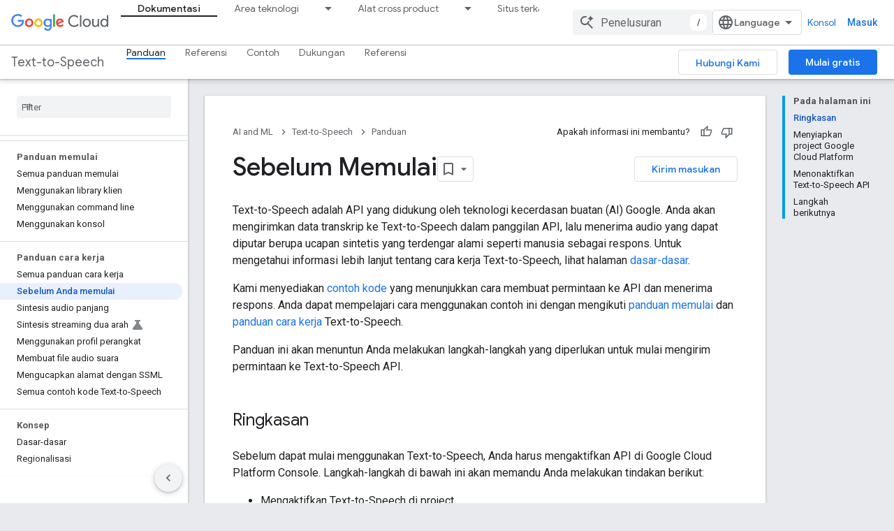

--- FILE ---
content_type: text/html; charset=utf-8
request_url: https://cloud.google.com/text-to-speech/docs/before-you-begin?hl=id
body_size: 22433
content:









<!doctype html>
<html 
      lang="id-x-mtfrom-en"
      dir="ltr">
  <head>
    <meta name="google-signin-client-id" content="721724668570-nbkv1cfusk7kk4eni4pjvepaus73b13t.apps.googleusercontent.com"><meta name="google-signin-scope"
          content="profile email https://www.googleapis.com/auth/developerprofiles https://www.googleapis.com/auth/developerprofiles.award https://www.googleapis.com/auth/cloud-platform https://www.googleapis.com/auth/webhistory https://www.googleapis.com/auth/devprofiles.full_control.firstparty"><meta property="og:site_name" content="Google Cloud">
    <meta property="og:type" content="website"><meta name="theme-color" content="#039be5"><meta charset="utf-8">
    <meta content="IE=Edge" http-equiv="X-UA-Compatible">
    <meta name="viewport" content="width=device-width, initial-scale=1">
    

    <link rel="manifest" href="/_pwa/cloud/manifest.json"
          crossorigin="use-credentials">
    <link rel="preconnect" href="//www.gstatic.com" crossorigin>
    <link rel="preconnect" href="//fonts.gstatic.com" crossorigin>
    <link rel="preconnect" href="//fonts.googleapis.com" crossorigin>
    <link rel="preconnect" href="//apis.google.com" crossorigin>
    <link rel="preconnect" href="//www.google-analytics.com" crossorigin><link rel="stylesheet" href="//fonts.googleapis.com/css?family=Google+Sans:400,500,700|Google+Sans+Text:400,400italic,500,500italic,700,700italic|Roboto:400,400italic,500,500italic,700,700italic|Roboto+Mono:400,500,700&display=swap">
      <link rel="stylesheet"
            href="//fonts.googleapis.com/css2?family=Material+Icons&family=Material+Symbols+Outlined&display=block"><link rel="stylesheet" href="https://www.gstatic.com/devrel-devsite/prod/v3df8aae39978de8281d519c083a1ff09816fe422ab8f1bf9f8e360a62fb9949d/cloud/css/app.css">
      <link rel="shortcut icon" href="https://www.gstatic.com/devrel-devsite/prod/v3df8aae39978de8281d519c083a1ff09816fe422ab8f1bf9f8e360a62fb9949d/cloud/images/favicons/onecloud/favicon.ico">
    <link rel="apple-touch-icon" href="https://www.gstatic.com/devrel-devsite/prod/v3df8aae39978de8281d519c083a1ff09816fe422ab8f1bf9f8e360a62fb9949d/cloud/images/favicons/onecloud/super_cloud.png"><link rel="canonical" href="https://cloud.google.com/text-to-speech/docs/before-you-begin?hl=id"><link rel="search" type="application/opensearchdescription+xml"
            title="Google Cloud" href="https://cloud.google.com/s/opensearch.xml?hl=id">
      <link rel="alternate" hreflang="zh-Hant"
          href="https://cloud.google.com/text-to-speech/docs/before-you-begin?hl=zh-tw" /><link rel="alternate" hreflang="de"
          href="https://cloud.google.com/text-to-speech/docs/before-you-begin?hl=de" /><link rel="alternate" hreflang="id"
          href="https://cloud.google.com/text-to-speech/docs/before-you-begin?hl=id" /><link rel="alternate" hreflang="it"
          href="https://cloud.google.com/text-to-speech/docs/before-you-begin?hl=it" /><link rel="alternate" hreflang="pt-BR"
          href="https://cloud.google.com/text-to-speech/docs/before-you-begin?hl=pt-br" /><link rel="alternate" hreflang="es-419"
          href="https://cloud.google.com/text-to-speech/docs/before-you-begin?hl=es-419" /><title>Sebelum Memulai &nbsp;|&nbsp; Text-to-Speech &nbsp;|&nbsp; Google Cloud</title>

<meta property="og:title" content="Sebelum Memulai &nbsp;|&nbsp; Text-to-Speech &nbsp;|&nbsp; Google Cloud"><meta property="og:url" content="https://cloud.google.com/text-to-speech/docs/before-you-begin?hl=id"><meta property="og:image" content="https://cloud.google.com/_static/cloud/images/social-icon-google-cloud-1200-630.png?hl=id">
  <meta property="og:image:width" content="1200">
  <meta property="og:image:height" content="630"><meta property="og:locale" content="id"><meta name="twitter:card" content="summary_large_image"><script type="application/ld+json">
  {
    "@context": "https://schema.org",
    "@type": "Article",
    
    "headline": "Sebelum Memulai"
  }
</script><script type="application/ld+json">
  {
    "@context": "https://schema.org",
    "@type": "BreadcrumbList",
    "itemListElement": [{
      "@type": "ListItem",
      "position": 1,
      "name": "AI and ML",
      "item": "https://cloud.google.com/docs/ai-ml"
    },{
      "@type": "ListItem",
      "position": 2,
      "name": "Text-to-Speech",
      "item": "https://cloud.google.com/text-to-speech/docs"
    },{
      "@type": "ListItem",
      "position": 3,
      "name": "Sebelum Memulai",
      "item": "https://cloud.google.com/text-to-speech/docs/before-you-begin"
    }]
  }
  </script><link rel="alternate machine-translated-from" hreflang="en"
        href="https://cloud.google.com/text-to-speech/docs/before-you-begin?hl=en">
  

  

  


    
      <link rel="stylesheet" href="/extras.css"></head>
  <body class="color-scheme--light"
        template="page"
        theme="cloud-theme"
        type="article"
        
        
        
        layout="docs"
        
        
        free-trial
        
        
        display-toc
        pending>
  
    <devsite-progress type="indeterminate" id="app-progress"></devsite-progress>
  
  
    <a href="#main-content" class="skip-link button">
      
      Langsung ke konten utama
    </a>
    <section class="devsite-wrapper">
      <devsite-cookie-notification-bar></devsite-cookie-notification-bar><cloudx-track userCountry="US"></cloudx-track>
<cloudx-utils-init></cloudx-utils-init>

<devsite-header keep-tabs-visible>
  
    





















<div class="devsite-header--inner" data-nosnippet>
  <div class="devsite-top-logo-row-wrapper-wrapper">
    <div class="devsite-top-logo-row-wrapper">
      <div class="devsite-top-logo-row">
        <button type="button" id="devsite-hamburger-menu"
          class="devsite-header-icon-button button-flat material-icons gc-analytics-event"
          data-category="Site-Wide Custom Events"
          data-label="Navigation menu button"
          visually-hidden
          aria-label="Buka menu">
        </button>
        
<div class="devsite-product-name-wrapper">

  <a href="/" class="devsite-site-logo-link gc-analytics-event"
   data-category="Site-Wide Custom Events" data-label="Site logo" track-type="globalNav"
   track-name="googleCloud" track-metadata-position="nav"
   track-metadata-eventDetail="nav">
  
  <picture>
    
    <img src="https://www.gstatic.com/devrel-devsite/prod/v3df8aae39978de8281d519c083a1ff09816fe422ab8f1bf9f8e360a62fb9949d/cloud/images/cloud-logo.svg" class="devsite-site-logo" alt="Google Cloud">
  </picture>
  
</a>



  
  
  <span class="devsite-product-name">
    <ul class="devsite-breadcrumb-list"
  >
  
  <li class="devsite-breadcrumb-item
             ">
    
    
    
      
      
    
  </li>
  
</ul>
  </span>

</div>
        <div class="devsite-top-logo-row-middle">
          <div class="devsite-header-upper-tabs">
            
              
              
  <cloudx-tabs-nav class="upper-tabs">

    <nav class="devsite-tabs-wrapper" aria-label="Tab atas">
      
        
          <tab  class="devsite-active">
            
    <a href="https://cloud.google.com/docs?hl=id"
    class="devsite-tabs-content gc-analytics-event "
      track-metadata-eventdetail="https://cloud.google.com/docs?hl=id"
    
       track-type="nav"
       track-metadata-position="nav - docs-home"
       track-metadata-module="primary nav"
       aria-label="Dokumentasi, selected" 
       
         
           data-category="Site-Wide Custom Events"
         
           data-label="Tab: Dokumentasi"
         
           track-name="docs-home"
         
           track-link-column-type="single-column"
         
       >
    Dokumentasi
  
    </a>
    
  
          </tab>
        
      
        
          <tab class="devsite-dropdown
    
    
    devsite-clickable
    ">
  
    <a href="https://cloud.google.com/docs/tech-area-overviews?hl=id"
    class="devsite-tabs-content gc-analytics-event "
      track-metadata-eventdetail="https://cloud.google.com/docs/tech-area-overviews?hl=id"
    
       track-type="nav"
       track-metadata-position="nav - technology-areas"
       track-metadata-module="primary nav"
       
       
         
           data-category="Site-Wide Custom Events"
         
           data-label="Tab: Area teknologi"
         
           track-name="technology-areas"
         
           track-link-column-type="single-column"
         
       >
    Area teknologi
  
    </a>
    
      <button
         aria-haspopup="menu"
         aria-expanded="false"
         aria-label="Menu dropdown untuk Area teknologi"
         track-type="nav"
         track-metadata-eventdetail="https://cloud.google.com/docs/tech-area-overviews?hl=id"
         track-metadata-position="nav - technology-areas"
         track-metadata-module="primary nav"
         
          
            data-category="Site-Wide Custom Events"
          
            data-label="Tab: Area teknologi"
          
            track-name="technology-areas"
          
            track-link-column-type="single-column"
          
        
         class="devsite-tabs-dropdown-toggle devsite-icon devsite-icon-arrow-drop-down"></button>
    
  
  <div class="devsite-tabs-dropdown" role="menu" aria-label="submenu" hidden>
    
      <button class="devsite-tabs-close-button material-icons button-flat gc-analytics-event"
              data-category="Site-Wide Custom Events"
              data-label="Close dropdown menu"
              aria-label="Tutup menu dropdown"
              track-type="nav"
              track-name="close"
              track-metadata-eventdetail="#"
              track-metadata-position="nav - technology-areas"
              track-metadata-module="tertiary nav">close</button>
    
    <div class="devsite-tabs-dropdown-content">
      
        <div class="devsite-tabs-dropdown-column
                    ">
          
            <ul class="devsite-tabs-dropdown-section
                       ">
              
              
              
                <li class="devsite-nav-item">
                  <a href="https://cloud.google.com/docs/ai-ml?hl=id"
                    
                     track-type="nav"
                     track-metadata-eventdetail="https://cloud.google.com/docs/ai-ml?hl=id"
                     track-metadata-position="nav - technology-areas"
                     track-metadata-module="tertiary nav"
                     
                     tooltip
                  >
                    
                    <div class="devsite-nav-item-title">
                      AI dan ML
                    </div>
                    
                  </a>
                </li>
              
                <li class="devsite-nav-item">
                  <a href="https://cloud.google.com/docs/application-development?hl=id"
                    
                     track-type="nav"
                     track-metadata-eventdetail="https://cloud.google.com/docs/application-development?hl=id"
                     track-metadata-position="nav - technology-areas"
                     track-metadata-module="tertiary nav"
                     
                     tooltip
                  >
                    
                    <div class="devsite-nav-item-title">
                      Pengembangan aplikasi
                    </div>
                    
                  </a>
                </li>
              
                <li class="devsite-nav-item">
                  <a href="https://cloud.google.com/docs/application-hosting?hl=id"
                    
                     track-type="nav"
                     track-metadata-eventdetail="https://cloud.google.com/docs/application-hosting?hl=id"
                     track-metadata-position="nav - technology-areas"
                     track-metadata-module="tertiary nav"
                     
                     tooltip
                  >
                    
                    <div class="devsite-nav-item-title">
                      Hosting aplikasi
                    </div>
                    
                  </a>
                </li>
              
                <li class="devsite-nav-item">
                  <a href="https://cloud.google.com/docs/compute-area?hl=id"
                    
                     track-type="nav"
                     track-metadata-eventdetail="https://cloud.google.com/docs/compute-area?hl=id"
                     track-metadata-position="nav - technology-areas"
                     track-metadata-module="tertiary nav"
                     
                     tooltip
                  >
                    
                    <div class="devsite-nav-item-title">
                      Compute
                    </div>
                    
                  </a>
                </li>
              
                <li class="devsite-nav-item">
                  <a href="https://cloud.google.com/docs/data?hl=id"
                    
                     track-type="nav"
                     track-metadata-eventdetail="https://cloud.google.com/docs/data?hl=id"
                     track-metadata-position="nav - technology-areas"
                     track-metadata-module="tertiary nav"
                     
                     tooltip
                  >
                    
                    <div class="devsite-nav-item-title">
                      Pipeline dan analisis data
                    </div>
                    
                  </a>
                </li>
              
                <li class="devsite-nav-item">
                  <a href="https://cloud.google.com/docs/databases?hl=id"
                    
                     track-type="nav"
                     track-metadata-eventdetail="https://cloud.google.com/docs/databases?hl=id"
                     track-metadata-position="nav - technology-areas"
                     track-metadata-module="tertiary nav"
                     
                     tooltip
                  >
                    
                    <div class="devsite-nav-item-title">
                      Database
                    </div>
                    
                  </a>
                </li>
              
                <li class="devsite-nav-item">
                  <a href="https://cloud.google.com/docs/dhm-cloud?hl=id"
                    
                     track-type="nav"
                     track-metadata-eventdetail="https://cloud.google.com/docs/dhm-cloud?hl=id"
                     track-metadata-position="nav - technology-areas"
                     track-metadata-module="tertiary nav"
                     
                     tooltip
                  >
                    
                    <div class="devsite-nav-item-title">
                      Terdistribusi, hybrid, dan multicloud
                    </div>
                    
                  </a>
                </li>
              
                <li class="devsite-nav-item">
                  <a href="https://cloud.google.com/docs/generative-ai?hl=id"
                    
                     track-type="nav"
                     track-metadata-eventdetail="https://cloud.google.com/docs/generative-ai?hl=id"
                     track-metadata-position="nav - technology-areas"
                     track-metadata-module="tertiary nav"
                     
                     tooltip
                  >
                    
                    <div class="devsite-nav-item-title">
                      AI Generatif
                    </div>
                    
                  </a>
                </li>
              
                <li class="devsite-nav-item">
                  <a href="https://cloud.google.com/docs/industry?hl=id"
                    
                     track-type="nav"
                     track-metadata-eventdetail="https://cloud.google.com/docs/industry?hl=id"
                     track-metadata-position="nav - technology-areas"
                     track-metadata-module="tertiary nav"
                     
                     tooltip
                  >
                    
                    <div class="devsite-nav-item-title">
                      Solusi industri
                    </div>
                    
                  </a>
                </li>
              
                <li class="devsite-nav-item">
                  <a href="https://cloud.google.com/docs/networking?hl=id"
                    
                     track-type="nav"
                     track-metadata-eventdetail="https://cloud.google.com/docs/networking?hl=id"
                     track-metadata-position="nav - technology-areas"
                     track-metadata-module="tertiary nav"
                     
                     tooltip
                  >
                    
                    <div class="devsite-nav-item-title">
                      Jaringan
                    </div>
                    
                  </a>
                </li>
              
                <li class="devsite-nav-item">
                  <a href="https://cloud.google.com/docs/observability?hl=id"
                    
                     track-type="nav"
                     track-metadata-eventdetail="https://cloud.google.com/docs/observability?hl=id"
                     track-metadata-position="nav - technology-areas"
                     track-metadata-module="tertiary nav"
                     
                     tooltip
                  >
                    
                    <div class="devsite-nav-item-title">
                      Kemampuan observasi dan pemantauan
                    </div>
                    
                  </a>
                </li>
              
                <li class="devsite-nav-item">
                  <a href="https://cloud.google.com/docs/security?hl=id"
                    
                     track-type="nav"
                     track-metadata-eventdetail="https://cloud.google.com/docs/security?hl=id"
                     track-metadata-position="nav - technology-areas"
                     track-metadata-module="tertiary nav"
                     
                     tooltip
                  >
                    
                    <div class="devsite-nav-item-title">
                      Keamanan
                    </div>
                    
                  </a>
                </li>
              
                <li class="devsite-nav-item">
                  <a href="https://cloud.google.com/docs/storage?hl=id"
                    
                     track-type="nav"
                     track-metadata-eventdetail="https://cloud.google.com/docs/storage?hl=id"
                     track-metadata-position="nav - technology-areas"
                     track-metadata-module="tertiary nav"
                     
                     tooltip
                  >
                    
                    <div class="devsite-nav-item-title">
                      Storage
                    </div>
                    
                  </a>
                </li>
              
            </ul>
          
        </div>
      
    </div>
  </div>
</tab>
        
      
        
          <tab class="devsite-dropdown
    
    
    devsite-clickable
    ">
  
    <a href="https://cloud.google.com/docs/cross-product-overviews?hl=id"
    class="devsite-tabs-content gc-analytics-event "
      track-metadata-eventdetail="https://cloud.google.com/docs/cross-product-overviews?hl=id"
    
       track-type="nav"
       track-metadata-position="nav - crossproduct"
       track-metadata-module="primary nav"
       
       
         
           data-category="Site-Wide Custom Events"
         
           data-label="Tab: Alat cross product"
         
           track-name="crossproduct"
         
           track-link-column-type="single-column"
         
       >
    Alat cross product
  
    </a>
    
      <button
         aria-haspopup="menu"
         aria-expanded="false"
         aria-label="Menu dropdown untuk Alat cross product"
         track-type="nav"
         track-metadata-eventdetail="https://cloud.google.com/docs/cross-product-overviews?hl=id"
         track-metadata-position="nav - crossproduct"
         track-metadata-module="primary nav"
         
          
            data-category="Site-Wide Custom Events"
          
            data-label="Tab: Alat cross product"
          
            track-name="crossproduct"
          
            track-link-column-type="single-column"
          
        
         class="devsite-tabs-dropdown-toggle devsite-icon devsite-icon-arrow-drop-down"></button>
    
  
  <div class="devsite-tabs-dropdown" role="menu" aria-label="submenu" hidden>
    
      <button class="devsite-tabs-close-button material-icons button-flat gc-analytics-event"
              data-category="Site-Wide Custom Events"
              data-label="Close dropdown menu"
              aria-label="Tutup menu dropdown"
              track-type="nav"
              track-name="close"
              track-metadata-eventdetail="#"
              track-metadata-position="nav - crossproduct"
              track-metadata-module="tertiary nav">close</button>
    
    <div class="devsite-tabs-dropdown-content">
      
        <div class="devsite-tabs-dropdown-column
                    ">
          
            <ul class="devsite-tabs-dropdown-section
                       ">
              
              
              
                <li class="devsite-nav-item">
                  <a href="https://cloud.google.com/docs/access-resources?hl=id"
                    
                     track-type="nav"
                     track-metadata-eventdetail="https://cloud.google.com/docs/access-resources?hl=id"
                     track-metadata-position="nav - crossproduct"
                     track-metadata-module="tertiary nav"
                     
                     tooltip
                  >
                    
                    <div class="devsite-nav-item-title">
                      Pengelolaan akses dan resource
                    </div>
                    
                  </a>
                </li>
              
                <li class="devsite-nav-item">
                  <a href="https://cloud.google.com/docs/costs-usage?hl=id"
                    
                     track-type="nav"
                     track-metadata-eventdetail="https://cloud.google.com/docs/costs-usage?hl=id"
                     track-metadata-position="nav - crossproduct"
                     track-metadata-module="tertiary nav"
                     
                     tooltip
                  >
                    
                    <div class="devsite-nav-item-title">
                      Pengelolaan biaya dan penggunaan
                    </div>
                    
                  </a>
                </li>
              
                <li class="devsite-nav-item">
                  <a href="https://cloud.google.com/docs/devtools?hl=id"
                    
                     track-type="nav"
                     track-metadata-eventdetail="https://cloud.google.com/docs/devtools?hl=id"
                     track-metadata-position="nav - crossproduct"
                     track-metadata-module="tertiary nav"
                     
                     tooltip
                  >
                    
                    <div class="devsite-nav-item-title">
                      Google Cloud SDK, bahasa, framework, dan alat
                    </div>
                    
                  </a>
                </li>
              
                <li class="devsite-nav-item">
                  <a href="https://cloud.google.com/docs/iac?hl=id"
                    
                     track-type="nav"
                     track-metadata-eventdetail="https://cloud.google.com/docs/iac?hl=id"
                     track-metadata-position="nav - crossproduct"
                     track-metadata-module="tertiary nav"
                     
                     tooltip
                  >
                    
                    <div class="devsite-nav-item-title">
                      Infrastruktur sebagai kode
                    </div>
                    
                  </a>
                </li>
              
                <li class="devsite-nav-item">
                  <a href="https://cloud.google.com/docs/migration?hl=id"
                    
                     track-type="nav"
                     track-metadata-eventdetail="https://cloud.google.com/docs/migration?hl=id"
                     track-metadata-position="nav - crossproduct"
                     track-metadata-module="tertiary nav"
                     
                     tooltip
                  >
                    
                    <div class="devsite-nav-item-title">
                      Migrasi
                    </div>
                    
                  </a>
                </li>
              
            </ul>
          
        </div>
      
    </div>
  </div>
</tab>
        
      
        
          <tab class="devsite-dropdown
    
    
    devsite-clickable
    ">
  
    <a href="https://cloud.google.com/?hl=id"
    class="devsite-tabs-content gc-analytics-event "
      track-metadata-eventdetail="https://cloud.google.com/?hl=id"
    
       track-type="nav"
       track-metadata-position="nav - related-sites"
       track-metadata-module="primary nav"
       
       
         
           data-category="Site-Wide Custom Events"
         
           data-label="Tab: Situs terkait"
         
           track-name="related-sites"
         
           track-link-column-type="single-column"
         
       >
    Situs terkait
  
    </a>
    
      <button
         aria-haspopup="menu"
         aria-expanded="false"
         aria-label="Menu dropdown untuk Situs terkait"
         track-type="nav"
         track-metadata-eventdetail="https://cloud.google.com/?hl=id"
         track-metadata-position="nav - related-sites"
         track-metadata-module="primary nav"
         
          
            data-category="Site-Wide Custom Events"
          
            data-label="Tab: Situs terkait"
          
            track-name="related-sites"
          
            track-link-column-type="single-column"
          
        
         class="devsite-tabs-dropdown-toggle devsite-icon devsite-icon-arrow-drop-down"></button>
    
  
  <div class="devsite-tabs-dropdown" role="menu" aria-label="submenu" hidden>
    
      <button class="devsite-tabs-close-button material-icons button-flat gc-analytics-event"
              data-category="Site-Wide Custom Events"
              data-label="Close dropdown menu"
              aria-label="Tutup menu dropdown"
              track-type="nav"
              track-name="close"
              track-metadata-eventdetail="#"
              track-metadata-position="nav - related-sites"
              track-metadata-module="tertiary nav">close</button>
    
    <div class="devsite-tabs-dropdown-content">
      
        <div class="devsite-tabs-dropdown-column
                    ">
          
            <ul class="devsite-tabs-dropdown-section
                       ">
              
              
              
                <li class="devsite-nav-item">
                  <a href="https://cloud.google.com/?hl=id"
                    
                     track-type="nav"
                     track-metadata-eventdetail="https://cloud.google.com/?hl=id"
                     track-metadata-position="nav - related-sites"
                     track-metadata-module="tertiary nav"
                     
                     tooltip
                  >
                    
                    <div class="devsite-nav-item-title">
                      Beranda Google Cloud
                    </div>
                    
                  </a>
                </li>
              
                <li class="devsite-nav-item">
                  <a href="https://cloud.google.com/free?hl=id"
                    
                     track-type="nav"
                     track-metadata-eventdetail="https://cloud.google.com/free?hl=id"
                     track-metadata-position="nav - related-sites"
                     track-metadata-module="tertiary nav"
                     
                     tooltip
                  >
                    
                    <div class="devsite-nav-item-title">
                      Uji Coba Gratis dan Paket Gratis
                    </div>
                    
                  </a>
                </li>
              
                <li class="devsite-nav-item">
                  <a href="https://cloud.google.com/architecture?hl=id"
                    
                     track-type="nav"
                     track-metadata-eventdetail="https://cloud.google.com/architecture?hl=id"
                     track-metadata-position="nav - related-sites"
                     track-metadata-module="tertiary nav"
                     
                     tooltip
                  >
                    
                    <div class="devsite-nav-item-title">
                      Architecture Center
                    </div>
                    
                  </a>
                </li>
              
                <li class="devsite-nav-item">
                  <a href="https://cloud.google.com/blog?hl=id"
                    
                     track-type="nav"
                     track-metadata-eventdetail="https://cloud.google.com/blog?hl=id"
                     track-metadata-position="nav - related-sites"
                     track-metadata-module="tertiary nav"
                     
                     tooltip
                  >
                    
                    <div class="devsite-nav-item-title">
                      Blog
                    </div>
                    
                  </a>
                </li>
              
                <li class="devsite-nav-item">
                  <a href="https://cloud.google.com/contact?hl=id"
                    
                     track-type="nav"
                     track-metadata-eventdetail="https://cloud.google.com/contact?hl=id"
                     track-metadata-position="nav - related-sites"
                     track-metadata-module="tertiary nav"
                     
                     tooltip
                  >
                    
                    <div class="devsite-nav-item-title">
                      Hubungi Bagian Penjualan
                    </div>
                    
                  </a>
                </li>
              
                <li class="devsite-nav-item">
                  <a href="https://cloud.google.com/developers?hl=id"
                    
                     track-type="nav"
                     track-metadata-eventdetail="https://cloud.google.com/developers?hl=id"
                     track-metadata-position="nav - related-sites"
                     track-metadata-module="tertiary nav"
                     
                     tooltip
                  >
                    
                    <div class="devsite-nav-item-title">
                      Pusat Developer Google Cloud
                    </div>
                    
                  </a>
                </li>
              
                <li class="devsite-nav-item">
                  <a href="https://developers.google.com/?hl=id"
                    
                     track-type="nav"
                     track-metadata-eventdetail="https://developers.google.com/?hl=id"
                     track-metadata-position="nav - related-sites"
                     track-metadata-module="tertiary nav"
                     
                     tooltip
                  >
                    
                    <div class="devsite-nav-item-title">
                      Pusat Developer Google
                    </div>
                    
                  </a>
                </li>
              
                <li class="devsite-nav-item">
                  <a href="https://console.cloud.google.com/marketplace?hl=id"
                    
                     track-type="nav"
                     track-metadata-eventdetail="https://console.cloud.google.com/marketplace?hl=id"
                     track-metadata-position="nav - related-sites"
                     track-metadata-module="tertiary nav"
                     
                     tooltip
                  >
                    
                    <div class="devsite-nav-item-title">
                      Google Cloud Marketplace
                    </div>
                    
                  </a>
                </li>
              
                <li class="devsite-nav-item">
                  <a href="https://cloud.google.com/marketplace/docs?hl=id"
                    
                     track-type="nav"
                     track-metadata-eventdetail="https://cloud.google.com/marketplace/docs?hl=id"
                     track-metadata-position="nav - related-sites"
                     track-metadata-module="tertiary nav"
                     
                     tooltip
                  >
                    
                    <div class="devsite-nav-item-title">
                      Dokumentasi Google Cloud Marketplace
                    </div>
                    
                  </a>
                </li>
              
                <li class="devsite-nav-item">
                  <a href="https://www.cloudskillsboost.google/paths?hl=id"
                    
                     track-type="nav"
                     track-metadata-eventdetail="https://www.cloudskillsboost.google/paths?hl=id"
                     track-metadata-position="nav - related-sites"
                     track-metadata-module="tertiary nav"
                     
                     tooltip
                  >
                    
                    <div class="devsite-nav-item-title">
                      Google Cloud Skills Boost
                    </div>
                    
                  </a>
                </li>
              
                <li class="devsite-nav-item">
                  <a href="https://cloud.google.com/solutions?hl=id"
                    
                     track-type="nav"
                     track-metadata-eventdetail="https://cloud.google.com/solutions?hl=id"
                     track-metadata-position="nav - related-sites"
                     track-metadata-module="tertiary nav"
                     
                     tooltip
                  >
                    
                    <div class="devsite-nav-item-title">
                      Google Cloud Solutions Center
                    </div>
                    
                  </a>
                </li>
              
                <li class="devsite-nav-item">
                  <a href="https://cloud.google.com/support-hub?hl=id"
                    
                     track-type="nav"
                     track-metadata-eventdetail="https://cloud.google.com/support-hub?hl=id"
                     track-metadata-position="nav - related-sites"
                     track-metadata-module="tertiary nav"
                     
                     tooltip
                  >
                    
                    <div class="devsite-nav-item-title">
                      Dukungan Google Cloud
                    </div>
                    
                  </a>
                </li>
              
                <li class="devsite-nav-item">
                  <a href="https://www.youtube.com/@googlecloudtech?hl=id"
                    
                     track-type="nav"
                     track-metadata-eventdetail="https://www.youtube.com/@googlecloudtech?hl=id"
                     track-metadata-position="nav - related-sites"
                     track-metadata-module="tertiary nav"
                     
                     tooltip
                  >
                    
                    <div class="devsite-nav-item-title">
                      Channel YouTube Google Cloud Tech
                    </div>
                    
                  </a>
                </li>
              
            </ul>
          
        </div>
      
    </div>
  </div>
</tab>
        
      
    </nav>

  </cloudx-tabs-nav>

            
           </div>
          
<devsite-search
    enable-signin
    enable-search
    enable-suggestions
      
    
    enable-search-summaries
    project-name="Text-to-Speech"
    tenant-name="Google Cloud"
    project-scope="/text-to-speech/docs"
    url-scoped="https://cloud.google.com/s/results/text-to-speech/docs?hl=id"
    
    
    
    >
  <form class="devsite-search-form" action="https://cloud.google.com/s/results?hl=id" method="GET">
    <div class="devsite-search-container">
      <button type="button"
              search-open
              class="devsite-search-button devsite-header-icon-button button-flat material-icons"
              
              aria-label="Buka penelusuran"></button>
      <div class="devsite-searchbox">
        <input
          aria-activedescendant=""
          aria-autocomplete="list"
          
          aria-label="Penelusuran"
          aria-expanded="false"
          aria-haspopup="listbox"
          autocomplete="off"
          class="devsite-search-field devsite-search-query"
          name="q"
          
          placeholder="Penelusuran"
          role="combobox"
          type="text"
          value=""
          >
          <div class="devsite-search-image material-icons" aria-hidden="true">
            
              <svg class="devsite-search-ai-image" width="24" height="24" viewBox="0 0 24 24" fill="none" xmlns="http://www.w3.org/2000/svg">
                  <g clip-path="url(#clip0_6641_386)">
                    <path d="M19.6 21L13.3 14.7C12.8 15.1 12.225 15.4167 11.575 15.65C10.925 15.8833 10.2333 16 9.5 16C7.68333 16 6.14167 15.375 4.875 14.125C3.625 12.8583 3 11.3167 3 9.5C3 7.68333 3.625 6.15 4.875 4.9C6.14167 3.63333 7.68333 3 9.5 3C10.0167 3 10.5167 3.05833 11 3.175C11.4833 3.275 11.9417 3.43333 12.375 3.65L10.825 5.2C10.6083 5.13333 10.3917 5.08333 10.175 5.05C9.95833 5.01667 9.73333 5 9.5 5C8.25 5 7.18333 5.44167 6.3 6.325C5.43333 7.19167 5 8.25 5 9.5C5 10.75 5.43333 11.8167 6.3 12.7C7.18333 13.5667 8.25 14 9.5 14C10.6667 14 11.6667 13.625 12.5 12.875C13.35 12.1083 13.8417 11.15 13.975 10H15.975C15.925 10.6333 15.7833 11.2333 15.55 11.8C15.3333 12.3667 15.05 12.8667 14.7 13.3L21 19.6L19.6 21ZM17.5 12C17.5 10.4667 16.9667 9.16667 15.9 8.1C14.8333 7.03333 13.5333 6.5 12 6.5C13.5333 6.5 14.8333 5.96667 15.9 4.9C16.9667 3.83333 17.5 2.53333 17.5 0.999999C17.5 2.53333 18.0333 3.83333 19.1 4.9C20.1667 5.96667 21.4667 6.5 23 6.5C21.4667 6.5 20.1667 7.03333 19.1 8.1C18.0333 9.16667 17.5 10.4667 17.5 12Z" fill="#5F6368"/>
                  </g>
                <defs>
                <clipPath id="clip0_6641_386">
                <rect width="24" height="24" fill="white"/>
                </clipPath>
                </defs>
              </svg>
            
          </div>
          <div class="devsite-search-shortcut-icon-container" aria-hidden="true">
            <kbd class="devsite-search-shortcut-icon">/</kbd>
          </div>
      </div>
    </div>
  </form>
  <button type="button"
          search-close
          class="devsite-search-button devsite-header-icon-button button-flat material-icons"
          
          aria-label="Tutup penelusuran"></button>
</devsite-search>

        </div>

        

  

  

  

  
<devsite-language-selector>
  <ul role="presentation">
    
    
    <li role="presentation">
      <a role="menuitem" lang="en"
        >English</a>
    </li>
    
    <li role="presentation">
      <a role="menuitem" lang="de"
        >Deutsch</a>
    </li>
    
    <li role="presentation">
      <a role="menuitem" lang="es_419"
        >Español – América Latina</a>
    </li>
    
    <li role="presentation">
      <a role="menuitem" lang="fr"
        >Français</a>
    </li>
    
    <li role="presentation">
      <a role="menuitem" lang="id"
        >Indonesia</a>
    </li>
    
    <li role="presentation">
      <a role="menuitem" lang="it"
        >Italiano</a>
    </li>
    
    <li role="presentation">
      <a role="menuitem" lang="pt_br"
        >Português – Brasil</a>
    </li>
    
    <li role="presentation">
      <a role="menuitem" lang="zh_cn"
        >中文 – 简体</a>
    </li>
    
    <li role="presentation">
      <a role="menuitem" lang="zh_tw"
        >中文 – 繁體</a>
    </li>
    
    <li role="presentation">
      <a role="menuitem" lang="ja"
        >日本語</a>
    </li>
    
    <li role="presentation">
      <a role="menuitem" lang="ko"
        >한국어</a>
    </li>
    
  </ul>
</devsite-language-selector>


  
    <a class="devsite-header-link devsite-top-button button gc-analytics-event "
    href="//console.cloud.google.com/?hl=id"
    data-category="Site-Wide Custom Events"
    data-label="Site header link: Konsol"
    
      
        track-metadata-position="nav"
      
        track-name="console"
      
        track-type="globalNav"
      
        referrerpolicy="no-referrer-when-downgrade"
      
        track-metadata-eventDetail="nav"
      
    >
  Konsol
</a>
  



        
          <devsite-user 
                        
                        
                          enable-profiles
                        
                        
                          fp-auth
                        
                        id="devsite-user">
            
              
              <span class="button devsite-top-button" aria-hidden="true" visually-hidden>Masuk</span>
            
          </devsite-user>
        
        
        
      </div>
    </div>
  </div>



  <div class="devsite-collapsible-section
    ">
    <div class="devsite-header-background">
      
        
          <div class="devsite-product-id-row"
           hidden>
            <div class="devsite-product-description-row">
              
              
            </div>
            
          </div>
          
        
      
      
        <div class="devsite-doc-set-nav-row">
          
            
              <ul class="devsite-breadcrumb-list"
  >
  
  <li class="devsite-breadcrumb-item
             ">
    
    
    
      
        
  <a href="https://cloud.google.com/text-to-speech/docs?hl=id"
      
        class="devsite-breadcrumb-link gc-analytics-event"
      
        data-category="Site-Wide Custom Events"
      
        data-label="Lower Header"
      
        data-value="1"
      
        track-type="globalNav"
      
        track-name="breadcrumb"
      
        track-metadata-position="1"
      
        track-metadata-eventdetail="Text-to-Speech"
      
    >
    
          Text-to-Speech
        
  </a>
  
      
    
  </li>
  
</ul>
            
          
          
            
            
  <cloudx-tabs-nav class="lower-tabs">

    <nav class="devsite-tabs-wrapper" aria-label="Tab bawah">
      
        
          <tab  class="devsite-active">
            
    <a href="https://cloud.google.com/text-to-speech/docs/create-audio-text-client-libraries?hl=id"
    class="devsite-tabs-content gc-analytics-event "
      track-metadata-eventdetail="https://cloud.google.com/text-to-speech/docs/create-audio-text-client-libraries?hl=id"
    
       track-type="nav"
       track-metadata-position="nav - panduan"
       track-metadata-module="primary nav"
       aria-label="Panduan, selected" 
       
         
           data-category="Site-Wide Custom Events"
         
           data-label="Tab: Panduan"
         
           track-name="panduan"
         
       >
    Panduan
  
    </a>
    
  
          </tab>
        
      
        
          <tab  >
            
    <a href="https://cloud.google.com/text-to-speech/docs/apis?hl=id"
    class="devsite-tabs-content gc-analytics-event "
      track-metadata-eventdetail="https://cloud.google.com/text-to-speech/docs/apis?hl=id"
    
       track-type="nav"
       track-metadata-position="nav - referensi"
       track-metadata-module="primary nav"
       
       
         
           data-category="Site-Wide Custom Events"
         
           data-label="Tab: Referensi"
         
           track-name="referensi"
         
       >
    Referensi
  
    </a>
    
  
          </tab>
        
      
        
          <tab  >
            
    <a href="https://cloud.google.com/text-to-speech/docs/samples?hl=id"
    class="devsite-tabs-content gc-analytics-event "
      track-metadata-eventdetail="https://cloud.google.com/text-to-speech/docs/samples?hl=id"
    
       track-type="nav"
       track-metadata-position="nav - contoh"
       track-metadata-module="primary nav"
       
       
         
           data-category="Site-Wide Custom Events"
         
           data-label="Tab: Contoh"
         
           track-name="contoh"
         
       >
    Contoh
  
    </a>
    
  
          </tab>
        
      
        
          <tab  >
            
    <a href="https://cloud.google.com/text-to-speech/docs/support?hl=id"
    class="devsite-tabs-content gc-analytics-event "
      track-metadata-eventdetail="https://cloud.google.com/text-to-speech/docs/support?hl=id"
    
       track-type="nav"
       track-metadata-position="nav - dukungan"
       track-metadata-module="primary nav"
       
       
         
           data-category="Site-Wide Custom Events"
         
           data-label="Tab: Dukungan"
         
           track-name="dukungan"
         
       >
    Dukungan
  
    </a>
    
  
          </tab>
        
      
        
          <tab  >
            
    <a href="https://cloud.google.com/text-to-speech/docs/resources?hl=id"
    class="devsite-tabs-content gc-analytics-event "
      track-metadata-eventdetail="https://cloud.google.com/text-to-speech/docs/resources?hl=id"
    
       track-type="nav"
       track-metadata-position="nav - referensi"
       track-metadata-module="primary nav"
       
       
         
           data-category="Site-Wide Custom Events"
         
           data-label="Tab: Referensi"
         
           track-name="referensi"
         
       >
    Referensi
  
    </a>
    
  
          </tab>
        
      
    </nav>

  </cloudx-tabs-nav>

          
          
            <div class="devsite-product-button-row">
  

  
  <a href="https://cloud.google.com/contact?hl=id"
  
    class="cta-button-secondary button
      "
    
    
      
        track-type="contact"
      
        track-metadata-position="nav"
      
        track-metadata-eventDetail="nav"
      
        track-name="sales"
      
    
    >Hubungi Kami</a>

  
  <a href="//console.cloud.google.com/freetrial?hl=id"
  
    class="cloud-free-trial-button button button-primary
      "
    
    
      
        track-name="gcpCta"
      
        referrerpolicy="no-referrer-when-downgrade"
      
        track-metadata-eventDetail="nav"
      
        track-metadata-position="nav"
      
        track-type="freeTrial"
      
    
    >Mulai gratis</a>

</div>
          
        </div>
      
    </div>
  </div>

</div>



  

  
</devsite-header>
      <devsite-book-nav scrollbars >
        
          





















<div class="devsite-book-nav-filter"
     >
  <span class="filter-list-icon material-icons" aria-hidden="true"></span>
  <input type="text"
         placeholder="Filter"
         
         aria-label="Ketik untuk memfilter"
         role="searchbox">
  
  <span class="filter-clear-button hidden"
        data-title="Hapus filter"
        aria-label="Hapus filter"
        role="button"
        tabindex="0"></span>
</div>

<nav class="devsite-book-nav devsite-nav nocontent"
     aria-label="Menu samping">
  <div class="devsite-mobile-header">
    <button type="button"
            id="devsite-close-nav"
            class="devsite-header-icon-button button-flat material-icons gc-analytics-event"
            data-category="Site-Wide Custom Events"
            data-label="Close navigation"
            aria-label="Tutup navigasi">
    </button>
    <div class="devsite-product-name-wrapper">

  <a href="/" class="devsite-site-logo-link gc-analytics-event"
   data-category="Site-Wide Custom Events" data-label="Site logo" track-type="globalNav"
   track-name="googleCloud" track-metadata-position="nav"
   track-metadata-eventDetail="nav">
  
  <picture>
    
    <img src="https://www.gstatic.com/devrel-devsite/prod/v3df8aae39978de8281d519c083a1ff09816fe422ab8f1bf9f8e360a62fb9949d/cloud/images/cloud-logo.svg" class="devsite-site-logo" alt="Google Cloud">
  </picture>
  
</a>


  
      <span class="devsite-product-name">
        
        
        <ul class="devsite-breadcrumb-list"
  >
  
  <li class="devsite-breadcrumb-item
             ">
    
    
    
      
      
    
  </li>
  
</ul>
      </span>
    

</div>
  </div>

  <div class="devsite-book-nav-wrapper">
    <div class="devsite-mobile-nav-top">
      
        <ul class="devsite-nav-list">
          
            <li class="devsite-nav-item">
              
  
  <a href="/docs"
    
       class="devsite-nav-title gc-analytics-event
              
              devsite-nav-active"
    

    
      
        data-category="Site-Wide Custom Events"
      
        data-label="Tab: Dokumentasi"
      
        track-name="docs-home"
      
        track-link-column-type="single-column"
      
    
     data-category="Site-Wide Custom Events"
     data-label="Responsive Tab: Dokumentasi"
     track-type="globalNav"
     track-metadata-eventDetail="globalMenu"
     track-metadata-position="nav">
  
    <span class="devsite-nav-text" tooltip >
      Dokumentasi
   </span>
    
  
  </a>
  

  
              
                <ul class="devsite-nav-responsive-tabs">
                  
                    
                    
                    
                    <li class="devsite-nav-item">
                      
  
  <a href="/text-to-speech/docs/create-audio-text-client-libraries"
    
       class="devsite-nav-title gc-analytics-event
              
              devsite-nav-active"
    

    
      
        data-category="Site-Wide Custom Events"
      
        data-label="Tab: Panduan"
      
        track-name="panduan"
      
    
     data-category="Site-Wide Custom Events"
     data-label="Responsive Tab: Panduan"
     track-type="globalNav"
     track-metadata-eventDetail="globalMenu"
     track-metadata-position="nav">
  
    <span class="devsite-nav-text" tooltip menu="_book">
      Panduan
   </span>
    
  
  </a>
  

  
                    </li>
                  
                    
                    
                    
                    <li class="devsite-nav-item">
                      
  
  <a href="/text-to-speech/docs/apis"
    
       class="devsite-nav-title gc-analytics-event
              
              "
    

    
      
        data-category="Site-Wide Custom Events"
      
        data-label="Tab: Referensi"
      
        track-name="referensi"
      
    
     data-category="Site-Wide Custom Events"
     data-label="Responsive Tab: Referensi"
     track-type="globalNav"
     track-metadata-eventDetail="globalMenu"
     track-metadata-position="nav">
  
    <span class="devsite-nav-text" tooltip >
      Referensi
   </span>
    
  
  </a>
  

  
                    </li>
                  
                    
                    
                    
                    <li class="devsite-nav-item">
                      
  
  <a href="/text-to-speech/docs/samples"
    
       class="devsite-nav-title gc-analytics-event
              
              "
    

    
      
        data-category="Site-Wide Custom Events"
      
        data-label="Tab: Contoh"
      
        track-name="contoh"
      
    
     data-category="Site-Wide Custom Events"
     data-label="Responsive Tab: Contoh"
     track-type="globalNav"
     track-metadata-eventDetail="globalMenu"
     track-metadata-position="nav">
  
    <span class="devsite-nav-text" tooltip >
      Contoh
   </span>
    
  
  </a>
  

  
                    </li>
                  
                    
                    
                    
                    <li class="devsite-nav-item">
                      
  
  <a href="/text-to-speech/docs/support"
    
       class="devsite-nav-title gc-analytics-event
              
              "
    

    
      
        data-category="Site-Wide Custom Events"
      
        data-label="Tab: Dukungan"
      
        track-name="dukungan"
      
    
     data-category="Site-Wide Custom Events"
     data-label="Responsive Tab: Dukungan"
     track-type="globalNav"
     track-metadata-eventDetail="globalMenu"
     track-metadata-position="nav">
  
    <span class="devsite-nav-text" tooltip >
      Dukungan
   </span>
    
  
  </a>
  

  
                    </li>
                  
                    
                    
                    
                    <li class="devsite-nav-item">
                      
  
  <a href="/text-to-speech/docs/resources"
    
       class="devsite-nav-title gc-analytics-event
              
              "
    

    
      
        data-category="Site-Wide Custom Events"
      
        data-label="Tab: Referensi"
      
        track-name="referensi"
      
    
     data-category="Site-Wide Custom Events"
     data-label="Responsive Tab: Referensi"
     track-type="globalNav"
     track-metadata-eventDetail="globalMenu"
     track-metadata-position="nav">
  
    <span class="devsite-nav-text" tooltip >
      Referensi
   </span>
    
  
  </a>
  

  
                    </li>
                  
                </ul>
              
            </li>
          
            <li class="devsite-nav-item">
              
  
  <a href="/docs/tech-area-overviews"
    
       class="devsite-nav-title gc-analytics-event
              
              "
    

    
      
        data-category="Site-Wide Custom Events"
      
        data-label="Tab: Area teknologi"
      
        track-name="technology-areas"
      
        track-link-column-type="single-column"
      
    
     data-category="Site-Wide Custom Events"
     data-label="Responsive Tab: Area teknologi"
     track-type="globalNav"
     track-metadata-eventDetail="globalMenu"
     track-metadata-position="nav">
  
    <span class="devsite-nav-text" tooltip >
      Area teknologi
   </span>
    
  
  </a>
  

  
    <ul class="devsite-nav-responsive-tabs devsite-nav-has-menu
               ">
      
<li class="devsite-nav-item">

  
  <span
    
       class="devsite-nav-title"
       tooltip
    
    
      
        data-category="Site-Wide Custom Events"
      
        data-label="Tab: Area teknologi"
      
        track-name="technology-areas"
      
        track-link-column-type="single-column"
      
    >
  
    <span class="devsite-nav-text" tooltip menu="Area teknologi">
      Lainnya
   </span>
    
    <span class="devsite-nav-icon material-icons" data-icon="forward"
          menu="Area teknologi">
    </span>
    
  
  </span>
  

</li>

    </ul>
  
              
            </li>
          
            <li class="devsite-nav-item">
              
  
  <a href="/docs/cross-product-overviews"
    
       class="devsite-nav-title gc-analytics-event
              
              "
    

    
      
        data-category="Site-Wide Custom Events"
      
        data-label="Tab: Alat cross product"
      
        track-name="crossproduct"
      
        track-link-column-type="single-column"
      
    
     data-category="Site-Wide Custom Events"
     data-label="Responsive Tab: Alat cross product"
     track-type="globalNav"
     track-metadata-eventDetail="globalMenu"
     track-metadata-position="nav">
  
    <span class="devsite-nav-text" tooltip >
      Alat cross product
   </span>
    
  
  </a>
  

  
    <ul class="devsite-nav-responsive-tabs devsite-nav-has-menu
               ">
      
<li class="devsite-nav-item">

  
  <span
    
       class="devsite-nav-title"
       tooltip
    
    
      
        data-category="Site-Wide Custom Events"
      
        data-label="Tab: Alat cross product"
      
        track-name="crossproduct"
      
        track-link-column-type="single-column"
      
    >
  
    <span class="devsite-nav-text" tooltip menu="Alat cross product">
      Lainnya
   </span>
    
    <span class="devsite-nav-icon material-icons" data-icon="forward"
          menu="Alat cross product">
    </span>
    
  
  </span>
  

</li>

    </ul>
  
              
            </li>
          
            <li class="devsite-nav-item">
              
  
  <a href="/"
    
       class="devsite-nav-title gc-analytics-event
              
              "
    

    
      
        data-category="Site-Wide Custom Events"
      
        data-label="Tab: Situs terkait"
      
        track-name="related-sites"
      
        track-link-column-type="single-column"
      
    
     data-category="Site-Wide Custom Events"
     data-label="Responsive Tab: Situs terkait"
     track-type="globalNav"
     track-metadata-eventDetail="globalMenu"
     track-metadata-position="nav">
  
    <span class="devsite-nav-text" tooltip >
      Situs terkait
   </span>
    
  
  </a>
  

  
    <ul class="devsite-nav-responsive-tabs devsite-nav-has-menu
               ">
      
<li class="devsite-nav-item">

  
  <span
    
       class="devsite-nav-title"
       tooltip
    
    
      
        data-category="Site-Wide Custom Events"
      
        data-label="Tab: Situs terkait"
      
        track-name="related-sites"
      
        track-link-column-type="single-column"
      
    >
  
    <span class="devsite-nav-text" tooltip menu="Situs terkait">
      Lainnya
   </span>
    
    <span class="devsite-nav-icon material-icons" data-icon="forward"
          menu="Situs terkait">
    </span>
    
  
  </span>
  

</li>

    </ul>
  
              
            </li>
          
          
    
    
<li class="devsite-nav-item">

  
  <a href="//console.cloud.google.com/"
    
       class="devsite-nav-title gc-analytics-event "
    

    
      
        track-metadata-position="nav"
      
        track-name="console"
      
        track-type="globalNav"
      
        referrerpolicy="no-referrer-when-downgrade"
      
        track-metadata-eventDetail="nav"
      
    
     data-category="Site-Wide Custom Events"
     data-label="Responsive Tab: Konsol"
     track-type="navMenu"
     track-metadata-eventDetail="globalMenu"
     track-metadata-position="nav">
  
    <span class="devsite-nav-text" tooltip >
      Konsol
   </span>
    
  
  </a>
  

</li>

  
          
            
    
      
        
<li class="devsite-nav-item">

  
  <a href="/contact"
    
       class="cta-button-secondary button"
    

    
      
        track-type="contact"
      
        track-metadata-position="nav"
      
        track-metadata-eventDetail="nav"
      
        track-name="sales"
      
    
     data-category="Site-Wide Custom Events"
     data-label="Responsive Tab: Hubungi Kami"
     track-type="navMenu"
     track-metadata-eventDetail="globalMenu"
     track-metadata-position="nav">
  
    <span class="devsite-nav-text" tooltip >
      Hubungi Kami
   </span>
    
  
  </a>
  

</li>

      
    
      
        
<li class="devsite-nav-item">

  
  <a href="//console.cloud.google.com/freetrial"
    
       class="cloud-free-trial-button button button-primary"
    

    
      
        track-name="gcpCta"
      
        referrerpolicy="no-referrer-when-downgrade"
      
        track-metadata-eventDetail="nav"
      
        track-metadata-position="nav"
      
        track-type="freeTrial"
      
    
     data-category="Site-Wide Custom Events"
     data-label="Responsive Tab: Mulai gratis"
     track-type="navMenu"
     track-metadata-eventDetail="globalMenu"
     track-metadata-position="nav">
  
    <span class="devsite-nav-text" tooltip >
      Mulai gratis
   </span>
    
  
  </a>
  

</li>

      
    
  
          
        </ul>
      
    </div>
    
      <div class="devsite-mobile-nav-bottom">
        
          
          <ul class="devsite-nav-list" menu="_book">
            <li class="devsite-nav-item
           devsite-nav-heading"><div class="devsite-nav-title devsite-nav-title-no-path">
        <span class="devsite-nav-text" tooltip>Cloud Text-to-Speech</span>
      </div></li>

  <li class="devsite-nav-item"><a href="/text-to-speech"
        class="devsite-nav-title gc-analytics-event"
        data-category="Site-Wide Custom Events"
        data-label="Book nav link, pathname: /text-to-speech"
        track-type="bookNav"
        track-name="click"
        track-metadata-eventdetail="/text-to-speech"
      ><span class="devsite-nav-text" tooltip>Ringkasan produk</span></a></li>

  <li class="devsite-nav-item"><a href="/text-to-speech/docs/gemini-tts"
        class="devsite-nav-title gc-analytics-event"
        data-category="Site-Wide Custom Events"
        data-label="Book nav link, pathname: /text-to-speech/docs/gemini-tts"
        track-type="bookNav"
        track-name="click"
        track-metadata-eventdetail="/text-to-speech/docs/gemini-tts"
      ><span class="devsite-nav-text" tooltip>Gemini-TTS</span></a></li>

  <li class="devsite-nav-item"><a href="/text-to-speech/docs/chirp3-hd"
        class="devsite-nav-title gc-analytics-event"
        data-category="Site-Wide Custom Events"
        data-label="Book nav link, pathname: /text-to-speech/docs/chirp3-hd"
        track-type="bookNav"
        track-name="click"
        track-metadata-eventdetail="/text-to-speech/docs/chirp3-hd"
      ><span class="devsite-nav-text" tooltip>Chirp 3: Suara HD</span></a></li>

  <li class="devsite-nav-item"><a href="/text-to-speech/docs/chirp3-instant-custom-voice"
        class="devsite-nav-title gc-analytics-event"
        data-category="Site-Wide Custom Events"
        data-label="Book nav link, pathname: /text-to-speech/docs/chirp3-instant-custom-voice"
        track-type="bookNav"
        track-name="click"
        track-metadata-eventdetail="/text-to-speech/docs/chirp3-instant-custom-voice"
      ><span class="devsite-nav-text" tooltip>Chirp 3: Suara Kustom Instan</span></a></li>

  <li class="devsite-nav-item"><a href="/text-to-speech/docs/list-voices-and-types"
        class="devsite-nav-title gc-analytics-event"
        data-category="Site-Wide Custom Events"
        data-label="Book nav link, pathname: /text-to-speech/docs/list-voices-and-types"
        track-type="bookNav"
        track-name="click"
        track-metadata-eventdetail="/text-to-speech/docs/list-voices-and-types"
      ><span class="devsite-nav-text" tooltip>Dukungan Bahasa dan Suara</span></a></li>

  <li class="devsite-nav-item
           devsite-nav-heading"><div class="devsite-nav-title devsite-nav-title-no-path">
        <span class="devsite-nav-text" tooltip>Panduan memulai</span>
      </div></li>

  <li class="devsite-nav-item"><a href="/text-to-speech/docs/quickstarts"
        class="devsite-nav-title gc-analytics-event"
        data-category="Site-Wide Custom Events"
        data-label="Book nav link, pathname: /text-to-speech/docs/quickstarts"
        track-type="bookNav"
        track-name="click"
        track-metadata-eventdetail="/text-to-speech/docs/quickstarts"
      ><span class="devsite-nav-text" tooltip>Semua panduan memulai</span></a></li>

  <li class="devsite-nav-item"><a href="/text-to-speech/docs/create-audio-text-client-libraries"
        class="devsite-nav-title gc-analytics-event"
        data-category="Site-Wide Custom Events"
        data-label="Book nav link, pathname: /text-to-speech/docs/create-audio-text-client-libraries"
        track-type="bookNav"
        track-name="click"
        track-metadata-eventdetail="/text-to-speech/docs/create-audio-text-client-libraries"
      ><span class="devsite-nav-text" tooltip>Menggunakan library klien</span></a></li>

  <li class="devsite-nav-item"><a href="/text-to-speech/docs/create-audio-text-command-line"
        class="devsite-nav-title gc-analytics-event"
        data-category="Site-Wide Custom Events"
        data-label="Book nav link, pathname: /text-to-speech/docs/create-audio-text-command-line"
        track-type="bookNav"
        track-name="click"
        track-metadata-eventdetail="/text-to-speech/docs/create-audio-text-command-line"
      ><span class="devsite-nav-text" tooltip>Menggunakan command line</span></a></li>

  <li class="devsite-nav-item"><a href="/text-to-speech/docs/create-audio-text-console"
        class="devsite-nav-title gc-analytics-event"
        data-category="Site-Wide Custom Events"
        data-label="Book nav link, pathname: /text-to-speech/docs/create-audio-text-console"
        track-type="bookNav"
        track-name="click"
        track-metadata-eventdetail="/text-to-speech/docs/create-audio-text-console"
      ><span class="devsite-nav-text" tooltip>Menggunakan konsol</span></a></li>

  <li class="devsite-nav-item
           devsite-nav-heading"><div class="devsite-nav-title devsite-nav-title-no-path">
        <span class="devsite-nav-text" tooltip>Panduan cara kerja</span>
      </div></li>

  <li class="devsite-nav-item"><a href="/text-to-speech/docs/how-to"
        class="devsite-nav-title gc-analytics-event"
        data-category="Site-Wide Custom Events"
        data-label="Book nav link, pathname: /text-to-speech/docs/how-to"
        track-type="bookNav"
        track-name="click"
        track-metadata-eventdetail="/text-to-speech/docs/how-to"
      ><span class="devsite-nav-text" tooltip>Semua panduan cara kerja</span></a></li>

  <li class="devsite-nav-item"><a href="/text-to-speech/docs/before-you-begin"
        class="devsite-nav-title gc-analytics-event"
        data-category="Site-Wide Custom Events"
        data-label="Book nav link, pathname: /text-to-speech/docs/before-you-begin"
        track-type="bookNav"
        track-name="click"
        track-metadata-eventdetail="/text-to-speech/docs/before-you-begin"
      ><span class="devsite-nav-text" tooltip>Sebelum Anda memulai</span></a></li>

  <li class="devsite-nav-item"><a href="/text-to-speech/docs/create-audio-text-long-audio-synthesis"
        class="devsite-nav-title gc-analytics-event"
        data-category="Site-Wide Custom Events"
        data-label="Book nav link, pathname: /text-to-speech/docs/create-audio-text-long-audio-synthesis"
        track-type="bookNav"
        track-name="click"
        track-metadata-eventdetail="/text-to-speech/docs/create-audio-text-long-audio-synthesis"
      ><span class="devsite-nav-text" tooltip>Sintesis audio panjang</span></a></li>

  <li class="devsite-nav-item
           devsite-nav-preview"><a href="/text-to-speech/docs/create-audio-text-streaming"
        class="devsite-nav-title gc-analytics-event"
        data-category="Site-Wide Custom Events"
        data-label="Book nav link, pathname: /text-to-speech/docs/create-audio-text-streaming"
        track-type="bookNav"
        track-name="click"
        track-metadata-eventdetail="/text-to-speech/docs/create-audio-text-streaming"
      ><span class="devsite-nav-text" tooltip>Sintesis streaming dua arah</span><span class="devsite-nav-icon material-icons"
        data-icon="preview"
        data-title="Pratinjau"
        aria-hidden="true"></span></a></li>

  <li class="devsite-nav-item"><a href="/text-to-speech/docs/audio-profiles"
        class="devsite-nav-title gc-analytics-event"
        data-category="Site-Wide Custom Events"
        data-label="Book nav link, pathname: /text-to-speech/docs/audio-profiles"
        track-type="bookNav"
        track-name="click"
        track-metadata-eventdetail="/text-to-speech/docs/audio-profiles"
      ><span class="devsite-nav-text" tooltip>Menggunakan profil perangkat</span></a></li>

  <li class="devsite-nav-item"><a href="/text-to-speech/docs/create-audio"
        class="devsite-nav-title gc-analytics-event"
        data-category="Site-Wide Custom Events"
        data-label="Book nav link, pathname: /text-to-speech/docs/create-audio"
        track-type="bookNav"
        track-name="click"
        track-metadata-eventdetail="/text-to-speech/docs/create-audio"
      ><span class="devsite-nav-text" tooltip>Membuat file audio suara</span></a></li>

  <li class="devsite-nav-item"><a href="/text-to-speech/docs/ssml-tutorial"
        class="devsite-nav-title gc-analytics-event"
        data-category="Site-Wide Custom Events"
        data-label="Book nav link, pathname: /text-to-speech/docs/ssml-tutorial"
        track-type="bookNav"
        track-name="click"
        track-metadata-eventdetail="/text-to-speech/docs/ssml-tutorial"
      ><span class="devsite-nav-text" tooltip>Mengucapkan alamat dengan SSML</span></a></li>

  <li class="devsite-nav-item"><a href="/text-to-speech/docs/samples"
        class="devsite-nav-title gc-analytics-event"
        data-category="Site-Wide Custom Events"
        data-label="Book nav link, pathname: /text-to-speech/docs/samples"
        track-type="bookNav"
        track-name="click"
        track-metadata-eventdetail="/text-to-speech/docs/samples"
      ><span class="devsite-nav-text" tooltip>Semua contoh kode Text-to-Speech</span></a></li>

  <li class="devsite-nav-item
           devsite-nav-heading"><div class="devsite-nav-title devsite-nav-title-no-path">
        <span class="devsite-nav-text" tooltip>Konsep</span>
      </div></li>

  <li class="devsite-nav-item"><a href="/text-to-speech/docs/basics"
        class="devsite-nav-title gc-analytics-event"
        data-category="Site-Wide Custom Events"
        data-label="Book nav link, pathname: /text-to-speech/docs/basics"
        track-type="bookNav"
        track-name="click"
        track-metadata-eventdetail="/text-to-speech/docs/basics"
      ><span class="devsite-nav-text" tooltip>Dasar-dasar</span></a></li>

  <li class="devsite-nav-item"><a href="/text-to-speech/docs/endpoints"
        class="devsite-nav-title gc-analytics-event"
        data-category="Site-Wide Custom Events"
        data-label="Book nav link, pathname: /text-to-speech/docs/endpoints"
        track-type="bookNav"
        track-name="click"
        track-metadata-eventdetail="/text-to-speech/docs/endpoints"
      ><span class="devsite-nav-text" tooltip>Regionalisasi</span></a></li>

  <li class="devsite-nav-item
           devsite-nav-heading"><div class="devsite-nav-title devsite-nav-title-no-path">
        <span class="devsite-nav-text" tooltip>Referensi</span>
      </div></li>

  <li class="devsite-nav-item"><a href="/text-to-speech/pricing"
        class="devsite-nav-title gc-analytics-event"
        data-category="Site-Wide Custom Events"
        data-label="Book nav link, pathname: /text-to-speech/pricing"
        track-type="bookNav"
        track-name="click"
        track-metadata-eventdetail="/text-to-speech/pricing"
      ><span class="devsite-nav-text" tooltip>Harga</span></a></li>

  <li class="devsite-nav-item"><a href="/text-to-speech/docs/release-notes"
        class="devsite-nav-title gc-analytics-event"
        data-category="Site-Wide Custom Events"
        data-label="Book nav link, pathname: /text-to-speech/docs/release-notes"
        track-type="bookNav"
        track-name="click"
        track-metadata-eventdetail="/text-to-speech/docs/release-notes"
      ><span class="devsite-nav-text" tooltip>Catatan rilis</span></a></li>

  <li class="devsite-nav-item"><a href="/text-to-speech/quotas"
        class="devsite-nav-title gc-analytics-event"
        data-category="Site-Wide Custom Events"
        data-label="Book nav link, pathname: /text-to-speech/quotas"
        track-type="bookNav"
        track-name="click"
        track-metadata-eventdetail="/text-to-speech/quotas"
      ><span class="devsite-nav-text" tooltip>Kuota &amp; batas</span></a></li>

  <li class="devsite-nav-item"><a href="/text-to-speech/sla"
        class="devsite-nav-title gc-analytics-event"
        data-category="Site-Wide Custom Events"
        data-label="Book nav link, pathname: /text-to-speech/sla"
        track-type="bookNav"
        track-name="click"
        track-metadata-eventdetail="/text-to-speech/sla"
      ><span class="devsite-nav-text" tooltip>Perjanjian Tingkat Layanan</span></a></li>

  <li class="devsite-nav-item"><a href="/text-to-speech/docs/data-logging"
        class="devsite-nav-title gc-analytics-event"
        data-category="Site-Wide Custom Events"
        data-label="Book nav link, pathname: /text-to-speech/docs/data-logging"
        track-type="bookNav"
        track-name="click"
        track-metadata-eventdetail="/text-to-speech/docs/data-logging"
      ><span class="devsite-nav-text" tooltip>Logging data</span></a></li>
          </ul>
        
        
          
    
  
    
      
      <ul class="devsite-nav-list" menu="Area teknologi"
          aria-label="Menu samping" hidden>
        
          
            
            
              
<li class="devsite-nav-item">

  
  <a href="/docs/ai-ml"
    
       class="devsite-nav-title gc-analytics-event
              
              "
    

    
     data-category="Site-Wide Custom Events"
     data-label="Responsive Tab: AI dan ML"
     track-type="navMenu"
     track-metadata-eventDetail="globalMenu"
     track-metadata-position="nav">
  
    <span class="devsite-nav-text" tooltip >
      AI dan ML
   </span>
    
  
  </a>
  

</li>

            
              
<li class="devsite-nav-item">

  
  <a href="/docs/application-development"
    
       class="devsite-nav-title gc-analytics-event
              
              "
    

    
     data-category="Site-Wide Custom Events"
     data-label="Responsive Tab: Pengembangan aplikasi"
     track-type="navMenu"
     track-metadata-eventDetail="globalMenu"
     track-metadata-position="nav">
  
    <span class="devsite-nav-text" tooltip >
      Pengembangan aplikasi
   </span>
    
  
  </a>
  

</li>

            
              
<li class="devsite-nav-item">

  
  <a href="/docs/application-hosting"
    
       class="devsite-nav-title gc-analytics-event
              
              "
    

    
     data-category="Site-Wide Custom Events"
     data-label="Responsive Tab: Hosting aplikasi"
     track-type="navMenu"
     track-metadata-eventDetail="globalMenu"
     track-metadata-position="nav">
  
    <span class="devsite-nav-text" tooltip >
      Hosting aplikasi
   </span>
    
  
  </a>
  

</li>

            
              
<li class="devsite-nav-item">

  
  <a href="/docs/compute-area"
    
       class="devsite-nav-title gc-analytics-event
              
              "
    

    
     data-category="Site-Wide Custom Events"
     data-label="Responsive Tab: Compute"
     track-type="navMenu"
     track-metadata-eventDetail="globalMenu"
     track-metadata-position="nav">
  
    <span class="devsite-nav-text" tooltip >
      Compute
   </span>
    
  
  </a>
  

</li>

            
              
<li class="devsite-nav-item">

  
  <a href="/docs/data"
    
       class="devsite-nav-title gc-analytics-event
              
              "
    

    
     data-category="Site-Wide Custom Events"
     data-label="Responsive Tab: Pipeline dan analisis data"
     track-type="navMenu"
     track-metadata-eventDetail="globalMenu"
     track-metadata-position="nav">
  
    <span class="devsite-nav-text" tooltip >
      Pipeline dan analisis data
   </span>
    
  
  </a>
  

</li>

            
              
<li class="devsite-nav-item">

  
  <a href="/docs/databases"
    
       class="devsite-nav-title gc-analytics-event
              
              "
    

    
     data-category="Site-Wide Custom Events"
     data-label="Responsive Tab: Database"
     track-type="navMenu"
     track-metadata-eventDetail="globalMenu"
     track-metadata-position="nav">
  
    <span class="devsite-nav-text" tooltip >
      Database
   </span>
    
  
  </a>
  

</li>

            
              
<li class="devsite-nav-item">

  
  <a href="/docs/dhm-cloud"
    
       class="devsite-nav-title gc-analytics-event
              
              "
    

    
     data-category="Site-Wide Custom Events"
     data-label="Responsive Tab: Terdistribusi, hybrid, dan multicloud"
     track-type="navMenu"
     track-metadata-eventDetail="globalMenu"
     track-metadata-position="nav">
  
    <span class="devsite-nav-text" tooltip >
      Terdistribusi, hybrid, dan multicloud
   </span>
    
  
  </a>
  

</li>

            
              
<li class="devsite-nav-item">

  
  <a href="/docs/generative-ai"
    
       class="devsite-nav-title gc-analytics-event
              
              "
    

    
     data-category="Site-Wide Custom Events"
     data-label="Responsive Tab: AI Generatif"
     track-type="navMenu"
     track-metadata-eventDetail="globalMenu"
     track-metadata-position="nav">
  
    <span class="devsite-nav-text" tooltip >
      AI Generatif
   </span>
    
  
  </a>
  

</li>

            
              
<li class="devsite-nav-item">

  
  <a href="/docs/industry"
    
       class="devsite-nav-title gc-analytics-event
              
              "
    

    
     data-category="Site-Wide Custom Events"
     data-label="Responsive Tab: Solusi industri"
     track-type="navMenu"
     track-metadata-eventDetail="globalMenu"
     track-metadata-position="nav">
  
    <span class="devsite-nav-text" tooltip >
      Solusi industri
   </span>
    
  
  </a>
  

</li>

            
              
<li class="devsite-nav-item">

  
  <a href="/docs/networking"
    
       class="devsite-nav-title gc-analytics-event
              
              "
    

    
     data-category="Site-Wide Custom Events"
     data-label="Responsive Tab: Jaringan"
     track-type="navMenu"
     track-metadata-eventDetail="globalMenu"
     track-metadata-position="nav">
  
    <span class="devsite-nav-text" tooltip >
      Jaringan
   </span>
    
  
  </a>
  

</li>

            
              
<li class="devsite-nav-item">

  
  <a href="/docs/observability"
    
       class="devsite-nav-title gc-analytics-event
              
              "
    

    
     data-category="Site-Wide Custom Events"
     data-label="Responsive Tab: Kemampuan observasi dan pemantauan"
     track-type="navMenu"
     track-metadata-eventDetail="globalMenu"
     track-metadata-position="nav">
  
    <span class="devsite-nav-text" tooltip >
      Kemampuan observasi dan pemantauan
   </span>
    
  
  </a>
  

</li>

            
              
<li class="devsite-nav-item">

  
  <a href="/docs/security"
    
       class="devsite-nav-title gc-analytics-event
              
              "
    

    
     data-category="Site-Wide Custom Events"
     data-label="Responsive Tab: Keamanan"
     track-type="navMenu"
     track-metadata-eventDetail="globalMenu"
     track-metadata-position="nav">
  
    <span class="devsite-nav-text" tooltip >
      Keamanan
   </span>
    
  
  </a>
  

</li>

            
              
<li class="devsite-nav-item">

  
  <a href="/docs/storage"
    
       class="devsite-nav-title gc-analytics-event
              
              "
    

    
     data-category="Site-Wide Custom Events"
     data-label="Responsive Tab: Storage"
     track-type="navMenu"
     track-metadata-eventDetail="globalMenu"
     track-metadata-position="nav">
  
    <span class="devsite-nav-text" tooltip >
      Storage
   </span>
    
  
  </a>
  

</li>

            
          
        
      </ul>
    
  
    
      
      <ul class="devsite-nav-list" menu="Alat cross product"
          aria-label="Menu samping" hidden>
        
          
            
            
              
<li class="devsite-nav-item">

  
  <a href="/docs/access-resources"
    
       class="devsite-nav-title gc-analytics-event
              
              "
    

    
     data-category="Site-Wide Custom Events"
     data-label="Responsive Tab: Pengelolaan akses dan resource"
     track-type="navMenu"
     track-metadata-eventDetail="globalMenu"
     track-metadata-position="nav">
  
    <span class="devsite-nav-text" tooltip >
      Pengelolaan akses dan resource
   </span>
    
  
  </a>
  

</li>

            
              
<li class="devsite-nav-item">

  
  <a href="/docs/costs-usage"
    
       class="devsite-nav-title gc-analytics-event
              
              "
    

    
     data-category="Site-Wide Custom Events"
     data-label="Responsive Tab: Pengelolaan biaya dan penggunaan"
     track-type="navMenu"
     track-metadata-eventDetail="globalMenu"
     track-metadata-position="nav">
  
    <span class="devsite-nav-text" tooltip >
      Pengelolaan biaya dan penggunaan
   </span>
    
  
  </a>
  

</li>

            
              
<li class="devsite-nav-item">

  
  <a href="/docs/devtools"
    
       class="devsite-nav-title gc-analytics-event
              
              "
    

    
     data-category="Site-Wide Custom Events"
     data-label="Responsive Tab: Google Cloud SDK, bahasa, framework, dan alat"
     track-type="navMenu"
     track-metadata-eventDetail="globalMenu"
     track-metadata-position="nav">
  
    <span class="devsite-nav-text" tooltip >
      Google Cloud SDK, bahasa, framework, dan alat
   </span>
    
  
  </a>
  

</li>

            
              
<li class="devsite-nav-item">

  
  <a href="/docs/iac"
    
       class="devsite-nav-title gc-analytics-event
              
              "
    

    
     data-category="Site-Wide Custom Events"
     data-label="Responsive Tab: Infrastruktur sebagai kode"
     track-type="navMenu"
     track-metadata-eventDetail="globalMenu"
     track-metadata-position="nav">
  
    <span class="devsite-nav-text" tooltip >
      Infrastruktur sebagai kode
   </span>
    
  
  </a>
  

</li>

            
              
<li class="devsite-nav-item">

  
  <a href="/docs/migration"
    
       class="devsite-nav-title gc-analytics-event
              
              "
    

    
     data-category="Site-Wide Custom Events"
     data-label="Responsive Tab: Migrasi"
     track-type="navMenu"
     track-metadata-eventDetail="globalMenu"
     track-metadata-position="nav">
  
    <span class="devsite-nav-text" tooltip >
      Migrasi
   </span>
    
  
  </a>
  

</li>

            
          
        
      </ul>
    
  
    
      
      <ul class="devsite-nav-list" menu="Situs terkait"
          aria-label="Menu samping" hidden>
        
          
            
            
              
<li class="devsite-nav-item">

  
  <a href="/"
    
       class="devsite-nav-title gc-analytics-event
              
              "
    

    
     data-category="Site-Wide Custom Events"
     data-label="Responsive Tab: Beranda Google Cloud"
     track-type="navMenu"
     track-metadata-eventDetail="globalMenu"
     track-metadata-position="nav">
  
    <span class="devsite-nav-text" tooltip >
      Beranda Google Cloud
   </span>
    
  
  </a>
  

</li>

            
              
<li class="devsite-nav-item">

  
  <a href="https://cloud.google.com/free"
    
       class="devsite-nav-title gc-analytics-event
              
              "
    

    
     data-category="Site-Wide Custom Events"
     data-label="Responsive Tab: Uji Coba Gratis dan Paket Gratis"
     track-type="navMenu"
     track-metadata-eventDetail="globalMenu"
     track-metadata-position="nav">
  
    <span class="devsite-nav-text" tooltip >
      Uji Coba Gratis dan Paket Gratis
   </span>
    
  
  </a>
  

</li>

            
              
<li class="devsite-nav-item">

  
  <a href="/architecture"
    
       class="devsite-nav-title gc-analytics-event
              
              "
    

    
     data-category="Site-Wide Custom Events"
     data-label="Responsive Tab: Architecture Center"
     track-type="navMenu"
     track-metadata-eventDetail="globalMenu"
     track-metadata-position="nav">
  
    <span class="devsite-nav-text" tooltip >
      Architecture Center
   </span>
    
  
  </a>
  

</li>

            
              
<li class="devsite-nav-item">

  
  <a href="https://cloud.google.com/blog"
    
       class="devsite-nav-title gc-analytics-event
              
              "
    

    
     data-category="Site-Wide Custom Events"
     data-label="Responsive Tab: Blog"
     track-type="navMenu"
     track-metadata-eventDetail="globalMenu"
     track-metadata-position="nav">
  
    <span class="devsite-nav-text" tooltip >
      Blog
   </span>
    
  
  </a>
  

</li>

            
              
<li class="devsite-nav-item">

  
  <a href="/contact"
    
       class="devsite-nav-title gc-analytics-event
              
              "
    

    
     data-category="Site-Wide Custom Events"
     data-label="Responsive Tab: Hubungi Bagian Penjualan"
     track-type="navMenu"
     track-metadata-eventDetail="globalMenu"
     track-metadata-position="nav">
  
    <span class="devsite-nav-text" tooltip >
      Hubungi Bagian Penjualan
   </span>
    
  
  </a>
  

</li>

            
              
<li class="devsite-nav-item">

  
  <a href="/developers"
    
       class="devsite-nav-title gc-analytics-event
              
              "
    

    
     data-category="Site-Wide Custom Events"
     data-label="Responsive Tab: Pusat Developer Google Cloud"
     track-type="navMenu"
     track-metadata-eventDetail="globalMenu"
     track-metadata-position="nav">
  
    <span class="devsite-nav-text" tooltip >
      Pusat Developer Google Cloud
   </span>
    
  
  </a>
  

</li>

            
              
<li class="devsite-nav-item">

  
  <a href="https://developers.google.com/"
    
       class="devsite-nav-title gc-analytics-event
              
              "
    

    
     data-category="Site-Wide Custom Events"
     data-label="Responsive Tab: Pusat Developer Google"
     track-type="navMenu"
     track-metadata-eventDetail="globalMenu"
     track-metadata-position="nav">
  
    <span class="devsite-nav-text" tooltip >
      Pusat Developer Google
   </span>
    
  
  </a>
  

</li>

            
              
<li class="devsite-nav-item">

  
  <a href="https://console.cloud.google.com/marketplace"
    
       class="devsite-nav-title gc-analytics-event
              
              "
    

    
     data-category="Site-Wide Custom Events"
     data-label="Responsive Tab: Google Cloud Marketplace"
     track-type="navMenu"
     track-metadata-eventDetail="globalMenu"
     track-metadata-position="nav">
  
    <span class="devsite-nav-text" tooltip >
      Google Cloud Marketplace
   </span>
    
  
  </a>
  

</li>

            
              
<li class="devsite-nav-item">

  
  <a href="/marketplace/docs"
    
       class="devsite-nav-title gc-analytics-event
              
              "
    

    
     data-category="Site-Wide Custom Events"
     data-label="Responsive Tab: Dokumentasi Google Cloud Marketplace"
     track-type="navMenu"
     track-metadata-eventDetail="globalMenu"
     track-metadata-position="nav">
  
    <span class="devsite-nav-text" tooltip >
      Dokumentasi Google Cloud Marketplace
   </span>
    
  
  </a>
  

</li>

            
              
<li class="devsite-nav-item">

  
  <a href="https://www.cloudskillsboost.google/paths"
    
       class="devsite-nav-title gc-analytics-event
              
              "
    

    
     data-category="Site-Wide Custom Events"
     data-label="Responsive Tab: Google Cloud Skills Boost"
     track-type="navMenu"
     track-metadata-eventDetail="globalMenu"
     track-metadata-position="nav">
  
    <span class="devsite-nav-text" tooltip >
      Google Cloud Skills Boost
   </span>
    
  
  </a>
  

</li>

            
              
<li class="devsite-nav-item">

  
  <a href="/solutions"
    
       class="devsite-nav-title gc-analytics-event
              
              "
    

    
     data-category="Site-Wide Custom Events"
     data-label="Responsive Tab: Google Cloud Solutions Center"
     track-type="navMenu"
     track-metadata-eventDetail="globalMenu"
     track-metadata-position="nav">
  
    <span class="devsite-nav-text" tooltip >
      Google Cloud Solutions Center
   </span>
    
  
  </a>
  

</li>

            
              
<li class="devsite-nav-item">

  
  <a href="/support-hub"
    
       class="devsite-nav-title gc-analytics-event
              
              "
    

    
     data-category="Site-Wide Custom Events"
     data-label="Responsive Tab: Dukungan Google Cloud"
     track-type="navMenu"
     track-metadata-eventDetail="globalMenu"
     track-metadata-position="nav">
  
    <span class="devsite-nav-text" tooltip >
      Dukungan Google Cloud
   </span>
    
  
  </a>
  

</li>

            
              
<li class="devsite-nav-item">

  
  <a href="https://www.youtube.com/@googlecloudtech"
    
       class="devsite-nav-title gc-analytics-event
              
              "
    

    
     data-category="Site-Wide Custom Events"
     data-label="Responsive Tab: Channel YouTube Google Cloud Tech"
     track-type="navMenu"
     track-metadata-eventDetail="globalMenu"
     track-metadata-position="nav">
  
    <span class="devsite-nav-text" tooltip >
      Channel YouTube Google Cloud Tech
   </span>
    
  
  </a>
  

</li>

            
          
        
      </ul>
    
  
        
        
          
    
  
    
  
    
  
    
  
    
  
        
      </div>
    
  </div>
</nav>
        
      </devsite-book-nav>
      <section id="gc-wrapper">
        <main role="main" id="main-content" class="devsite-main-content"
            
              has-book-nav
              has-sidebar
            >
          <div class="devsite-sidebar">
            <div class="devsite-sidebar-content">
                
                <devsite-toc class="devsite-nav"
                            role="navigation"
                            aria-label="Pada halaman ini"
                            depth="2"
                            scrollbars
                  ></devsite-toc>
                <devsite-recommendations-sidebar class="nocontent devsite-nav">
                </devsite-recommendations-sidebar>
            </div>
          </div>
          <devsite-content>
            
              












<article class="devsite-article">
  
  
  
  
  

  <div class="devsite-article-meta nocontent" role="navigation">
    
    
    <ul class="devsite-breadcrumb-list"
  
    aria-label="Breadcrumb">
  
  <li class="devsite-breadcrumb-item
             ">
    
    
    
      
        
  <a href="https://cloud.google.com/?hl=id"
      
        class="devsite-breadcrumb-link gc-analytics-event"
      
        data-category="Site-Wide Custom Events"
      
        data-label="Breadcrumbs"
      
        data-value="1"
      
        track-type="globalNav"
      
        track-name="breadcrumb"
      
        track-metadata-position="1"
      
        track-metadata-eventdetail=""
      
    >
    
          Beranda
        
  </a>
  
      
    
  </li>
  
  <li class="devsite-breadcrumb-item
             ">
    
      
      <div class="devsite-breadcrumb-guillemet material-icons" aria-hidden="true"></div>
    
    
    
      
        
  <a href="https://cloud.google.com/docs/ai-ml?hl=id"
      
        class="devsite-breadcrumb-link gc-analytics-event"
      
        data-category="Site-Wide Custom Events"
      
        data-label="Breadcrumbs"
      
        data-value="2"
      
        track-type="globalNav"
      
        track-name="breadcrumb"
      
        track-metadata-position="2"
      
        track-metadata-eventdetail="AI and ML"
      
    >
    
          AI and ML
        
  </a>
  
      
    
  </li>
  
  <li class="devsite-breadcrumb-item
             ">
    
      
      <div class="devsite-breadcrumb-guillemet material-icons" aria-hidden="true"></div>
    
    
    
      
        
  <a href="https://cloud.google.com/docs?hl=id"
      
        class="devsite-breadcrumb-link gc-analytics-event"
      
        data-category="Site-Wide Custom Events"
      
        data-label="Breadcrumbs"
      
        data-value="3"
      
        track-type="globalNav"
      
        track-name="breadcrumb"
      
        track-metadata-position="3"
      
        track-metadata-eventdetail=""
      
    >
    
          Dokumentasi
        
  </a>
  
      
    
  </li>
  
  <li class="devsite-breadcrumb-item
             ">
    
      
      <div class="devsite-breadcrumb-guillemet material-icons" aria-hidden="true"></div>
    
    
    
      
        
  <a href="https://cloud.google.com/text-to-speech/docs?hl=id"
      
        class="devsite-breadcrumb-link gc-analytics-event"
      
        data-category="Site-Wide Custom Events"
      
        data-label="Breadcrumbs"
      
        data-value="4"
      
        track-type="globalNav"
      
        track-name="breadcrumb"
      
        track-metadata-position="4"
      
        track-metadata-eventdetail="Text-to-Speech"
      
    >
    
          Text-to-Speech
        
  </a>
  
      
    
  </li>
  
  <li class="devsite-breadcrumb-item
             ">
    
      
      <div class="devsite-breadcrumb-guillemet material-icons" aria-hidden="true"></div>
    
    
    
      
        
  <a href="https://cloud.google.com/text-to-speech/docs/create-audio-text-client-libraries?hl=id"
      
        class="devsite-breadcrumb-link gc-analytics-event"
      
        data-category="Site-Wide Custom Events"
      
        data-label="Breadcrumbs"
      
        data-value="5"
      
        track-type="globalNav"
      
        track-name="breadcrumb"
      
        track-metadata-position="5"
      
        track-metadata-eventdetail=""
      
    >
    
          Panduan
        
  </a>
  
      
    
  </li>
  
</ul>
    
      
    <devsite-thumb-rating position="header">
    </devsite-thumb-rating>
  
    
  </div>
  
    <devsite-feedback
  position="header"
  project-name="Text-to-Speech"
  product-id="5041938"
  bucket="Documentation"
  context="Cloud Text-to-Speech API docs feedback link"
  version="t-devsite-webserver-20260108-r00-rc00.474671392474021333"
  data-label="Send Feedback Button"
  track-type="feedback"
  track-name="sendFeedbackLink"
  track-metadata-position="header"
  class="nocontent"
  
  
    project-feedback-url="https://issuetracker.google.com/issues/new?component=451645"
  
  
    
      project-icon="https://cloud.google.com/_static/clouddocs/images/icons/categories/ai-and-machine-learning-color.svg?hl=id"
    
  
  
    project-support-url="https://cloud.google.com/text-to-speech/docs/support?hl=id"
  
  
  >

  <button>
  
    
    Kirim masukan
  
  </button>
</devsite-feedback>
  
    <h1 class="devsite-page-title" tabindex="-1">
      Sebelum Memulai<devsite-actions hidden data-nosnippet><devsite-feature-tooltip
      ack-key="AckCollectionsBookmarkTooltipDismiss"
      analytics-category="Site-Wide Custom Events"
      analytics-action-show="Callout Profile displayed"
      analytics-action-close="Callout Profile dismissed"
      analytics-label="Create Collection Callout"
      class="devsite-page-bookmark-tooltip nocontent"
      dismiss-button="true"
      id="devsite-collections-dropdown"
      
      dismiss-button-text="Tutup"

      
      close-button-text="Oke">

    
    
      <devsite-bookmark></devsite-bookmark>
    

    <span slot="popout-heading">
      
      Tetap teratur dengan koleksi
    </span>
    <span slot="popout-contents">
      
      Simpan dan kategorikan konten berdasarkan preferensi Anda.
    </span>
  </devsite-feature-tooltip></devsite-actions>
  
      
    </h1>
  

  <devsite-toc class="devsite-nav"
    depth="2"
    devsite-toc-embedded
    >
  </devsite-toc>
  
    
  <div class="devsite-article-body clearfix
  ">

  
    
    
    
    

















































































  



























  
























































































































<p>Text-to-Speech adalah API yang didukung oleh teknologi kecerdasan buatan
(AI) Google. Anda akan mengirimkan data transkrip ke Text-to-Speech dalam panggilan API,
lalu menerima audio yang dapat diputar berupa ucapan sintetis yang terdengar alami seperti manusia sebagai
respons. Untuk mengetahui informasi lebih lanjut tentang cara kerja Text-to-Speech, lihat
halaman <a href="https://cloud.google.com/text-to-speech/docs/basics?hl=id">dasar-dasar</a>.</p>

<p>Kami menyediakan <a href="https://cloud.google.com/text-to-speech/docs/samples?hl=id">contoh kode</a> yang menunjukkan cara
membuat permintaan ke API dan menerima respons. Anda dapat mempelajari cara menggunakan
contoh ini dengan mengikuti
<a href="https://cloud.google.com/text-to-speech/docs/quickstarts?hl=id">panduan memulai</a> dan
<a href="https://cloud.google.com/text-to-speech/docs/how-to?hl=id">panduan cara kerja</a> Text-to-Speech.</p>

<p>Panduan ini akan menuntun Anda melakukan langkah-langkah yang diperlukan untuk mulai mengirim permintaan ke
Text-to-Speech API.</p>

<h2 data-text="Ringkasan" id="overview" tabindex="-1">Ringkasan</h2>

<p>Sebelum dapat mulai menggunakan Text-to-Speech, Anda harus mengaktifkan API di
Google Cloud Platform Console. Langkah-langkah di bawah ini akan memandu Anda melakukan
tindakan berikut:</p>

<ul>
<li>Mengaktifkan Text-to-Speech di project.</li>
<li>Memastikan penagihan diaktifkan untuk Text-to-Speech.</li>
<li>Menyiapkan autentikasi untuk lingkungan pengembangan Anda.</li>
</ul>

<h2 data-text="Menyiapkan project Google Cloud Platform" id="set_up_your_google_cloud_platform_project" tabindex="-1">Menyiapkan project Google Cloud Platform</h2>

<ol>
<li><p><a class="button button-primary" href="https://console.cloud.google.com/?hl=id" target="console" track-metadata-position="body" track-name="consoleLink" track-type="tasks">Login ke konsol Google Cloud </a> </p></li>
<li><p><a class="button button-primary" href="https://console.cloud.google.com/projectselector2/home/dashboard?hl=id"target="console" track-metadata-end-goal="createProject" track-name="consoleLink" track-type="commonIncludes">Buka halaman pemilih project</a></p>

<p>Anda dapat memilih project yang sudah ada atau membuat project baru. Untuk mengetahui
detail selengkapnya tentang cara membuat project, lihat
<a class="external" href="https://cloud.google.com/resource-manager/docs/creating-managing-projects?hl=id" target="_blank">dokumentasi Google Cloud Platform</a>.</p></li>
<li><p>Jika membuat project baru, Anda akan diminta untuk menautkan akun penagihan
ke project ini. Jika menggunakan project yang sudah ada, pastikan Anda
telah mengaktifkan penagihan.</p>

<p><a class="button button-primary" href="https://cloud.google.com/billing/docs/how-to/modify-project?hl=id"target="_blank" track-metadata-end-goal="enableBilling" track-name="supportLink" track-type="commonIncludes">Pelajari cara mengonfirmasi bahwa penagihan diaktifkan untuk project Anda</a></p>
<aside class="note"><strong>Catatan:</strong><span> Anda harus mengaktifkan penagihan agar dapat menggunakan Text-to-Speech API, tetapi Anda tidak akan
dikenai biaya, kecuali jika Anda melebihi kuota gratis. Lihat
halaman <a href="https://cloud.google.com/text-to-speech/pricing?hl=id">harga</a> untuk mengetahui detail selengkapnya.</span></aside></li>
<li><p>Setelah memilih project dan menautkannya ke akun penagihan, Anda
dapat mengaktifkan Text-to-Speech API. Buka kotak <strong>Search products and resources</strong> di bagian atas halaman, lalu ketik <strong>"speech"</strong>. Pilih
<strong>Cloud Text-to-Speech API</strong> dari daftar hasil.</p></li>
<li><p>Untuk mencoba Text-to-Speech tanpa menautkannya ke project Anda, pilih
opsi <strong>TRY THIS API</strong>. Untuk mengaktifkan Text-to-Speech API agar dapat digunakan
dengan project Anda, klik <strong>ENABLE</strong>.</p></li>
<li><p>Siapkan autentikasi untuk lingkungan pengembangan Anda. Untuk mengetahui petunjuknya, lihat
<a href="https://cloud.google.com/text-to-speech/docs/authentication?hl=id#authn-how-to">Menyiapkan autentikasi untuk Text-to-Speech</a>.</p></li>
</ol>

<h2 data-text="Menonaktifkan Text-to-Speech API" id="disable_the" tabindex="-1">Menonaktifkan Text-to-Speech API</h2>

<p>Untuk menonaktifkan Text-to-Speech API, buka dasbor Google Cloud Platform Anda,
lalu klik link <strong>Go to APIs overview</strong> di kotak <strong>APIs</strong>.
Klik Text-to-Speech API, lalu pilih tombol <strong>DISABLE API</strong> di bagian atas
halaman.</p>

<h2 data-text="Langkah berikutnya" id="whats_next" tabindex="-1">Langkah berikutnya</h2>

<p>Pelajari cara mengirimkan permintaan transkripsi ke Text-to-Speech API menggunakan
<a href="https://cloud.google.com/text-to-speech/docs/create-audio-text-client-libraries?hl=id">library klien</a> atau
<a href="https://cloud.google.com/text-to-speech/docs/create-audio-text-command-line?hl=id">command line</a>.</p>

  
  

  
    <devsite-hats-survey class="nocontent"
      hats-id="Nd7nTix2o0eU5NUYprb0ThtUc5jf"
      listnr-id="83405"></devsite-hats-survey>
  

  
</div>

  
    
    
      
    <devsite-thumb-rating position="footer">
    </devsite-thumb-rating>
  
       
         <devsite-feedback
  position="footer"
  project-name="Text-to-Speech"
  product-id="5041938"
  bucket="Documentation"
  context="Cloud Text-to-Speech API docs feedback link"
  version="t-devsite-webserver-20260108-r00-rc00.474671392474021333"
  data-label="Send Feedback Button"
  track-type="feedback"
  track-name="sendFeedbackLink"
  track-metadata-position="footer"
  class="nocontent"
  
  
    project-feedback-url="https://issuetracker.google.com/issues/new?component=451645"
  
  
    
      project-icon="https://cloud.google.com/_static/clouddocs/images/icons/categories/ai-and-machine-learning-color.svg?hl=id"
    
  
  
    project-support-url="https://cloud.google.com/text-to-speech/docs/support?hl=id"
  
  
  >

  <button>
  
    
    Kirim masukan
  
  </button>
</devsite-feedback>
       
    
    
  

  <div class="devsite-floating-action-buttons"></div></article>


<devsite-content-footer class="nocontent">
  <p>Kecuali dinyatakan lain, konten di halaman ini dilisensikan berdasarkan <a href="https://creativecommons.org/licenses/by/4.0/">Lisensi Creative Commons Attribution 4.0</a>, sedangkan contoh kode dilisensikan berdasarkan <a href="https://www.apache.org/licenses/LICENSE-2.0">Lisensi Apache 2.0</a>. Untuk mengetahui informasi selengkapnya, lihat <a href="https://developers.google.com/site-policies?hl=id">Kebijakan Situs Google Developers</a>. Java adalah merek dagang terdaftar dari Oracle dan/atau afiliasinya.</p>
  <p>Terakhir diperbarui pada 2025-11-17 UTC.</p>
</devsite-content-footer>


<devsite-notification
>
</devsite-notification>


  
<div class="devsite-content-data">
  
    
    
    <template class="devsite-thumb-rating-feedback">
      <devsite-feedback
  position="thumb-rating"
  project-name="Text-to-Speech"
  product-id="5041938"
  bucket="Documentation"
  context="Cloud Text-to-Speech API docs feedback link"
  version="t-devsite-webserver-20260108-r00-rc00.474671392474021333"
  data-label="Send Feedback Button"
  track-type="feedback"
  track-name="sendFeedbackLink"
  track-metadata-position="thumb-rating"
  class="nocontent"
  
  
    project-feedback-url="https://issuetracker.google.com/issues/new?component=451645"
  
  
    
      project-icon="https://cloud.google.com/_static/clouddocs/images/icons/categories/ai-and-machine-learning-color.svg?hl=id"
    
  
  
    project-support-url="https://cloud.google.com/text-to-speech/docs/support?hl=id"
  
  
  >

  <button>
  
    Ada masukan untuk kami?
  
  </button>
</devsite-feedback>
    </template>
  
  
    <template class="devsite-content-data-template">
      [[["Mudah dipahami","easyToUnderstand","thumb-up"],["Memecahkan masalah saya","solvedMyProblem","thumb-up"],["Lainnya","otherUp","thumb-up"]],[["Sulit dipahami","hardToUnderstand","thumb-down"],["Informasi atau kode contoh salah","incorrectInformationOrSampleCode","thumb-down"],["Informasi/contoh yang saya butuhkan tidak ada","missingTheInformationSamplesINeed","thumb-down"],["Masalah terjemahan","translationIssue","thumb-down"],["Lainnya","otherDown","thumb-down"]],["Terakhir diperbarui pada 2025-11-17 UTC."],[],[]]
    </template>
  
</div>
            
          </devsite-content>
        </main>
        <devsite-footer-promos class="devsite-footer">
          
            
          
        </devsite-footer-promos>
        <devsite-footer-linkboxes class="devsite-footer">
          
            
<nav class="devsite-footer-linkboxes nocontent" aria-label="Link footer">
  
  <ul class="devsite-footer-linkboxes-list">
    
    <li class="devsite-footer-linkbox ">
    <h3 class="devsite-footer-linkbox-heading no-link">Mengapa Google</h3>
      <ul class="devsite-footer-linkbox-list">
        
        <li class="devsite-footer-linkbox-item">
          
          <a href="/why-google-cloud/"
             class="devsite-footer-linkbox-link gc-analytics-event"
             data-category="Site-Wide Custom Events"
            
             data-label="Footer Link (index 1)"
            track-metadata-eventDetail="cloud.google.com/why-google-cloud/"track-name="choosing google cloud"track-metadata-child_headline="why google"track-type="footer link"track-metadata-module="footer"track-metadata-position="footer">
            
          
            Memilih Google Cloud
          
          </a>
          
          
        </li>
        
        <li class="devsite-footer-linkbox-item">
          
          <a href="/trust-center/"
             class="devsite-footer-linkbox-link gc-analytics-event"
             data-category="Site-Wide Custom Events"
            
             data-label="Footer Link (index 2)"
            track-name="trust and security"track-metadata-eventDetail="cloud.google.com/security/"track-metadata-child_headline="why google"track-metadata-position="footer"track-type="footer link"track-metadata-module="footer">
            
          
            Kepercayaan dan keamanan
          
          </a>
          
          
        </li>
        
        <li class="devsite-footer-linkbox-item">
          
          <a href="/solutions/modern-infrastructure/"
             class="devsite-footer-linkbox-link gc-analytics-event"
             data-category="Site-Wide Custom Events"
            
             data-label="Footer Link (index 3)"
            track-metadata-child_headline="why google"track-name="modern infrastructure cloud"track-metadata-eventDetail="cloud.google.com/solutions/modern-infrastructure/"track-metadata-position="footer"track-type="footer link"track-metadata-module="footer">
            
          
            Cloud Infrastruktur Modern
          
          </a>
          
          
        </li>
        
        <li class="devsite-footer-linkbox-item">
          
          <a href="/multicloud/"
             class="devsite-footer-linkbox-link gc-analytics-event"
             data-category="Site-Wide Custom Events"
            
             data-label="Footer Link (index 4)"
            track-metadata-eventDetail="cloud.google.com/multicloud/"track-metadata-child_headline="why google"track-name="multicloud"track-metadata-module="footer"track-type="footer link"track-metadata-position="footer">
            
          
            Multi-cloud
          
          </a>
          
          
        </li>
        
        <li class="devsite-footer-linkbox-item">
          
          <a href="/infrastructure/"
             class="devsite-footer-linkbox-link gc-analytics-event"
             data-category="Site-Wide Custom Events"
            
             data-label="Footer Link (index 5)"
            track-metadata-position="footer"track-name="global infrastructure"track-type="footer link"track-metadata-module="footer"track-metadata-eventDetail="cloud.google.com/infrastructure/"track-metadata-child_headline="why google">
            
          
            Infrastruktur global
          
          </a>
          
          
        </li>
        
        <li class="devsite-footer-linkbox-item">
          
          <a href="/customers/"
             class="devsite-footer-linkbox-link gc-analytics-event"
             data-category="Site-Wide Custom Events"
            
             data-label="Footer Link (index 6)"
            track-type="footer link"track-metadata-module="footer"track-metadata-eventDetail="cloud.google.com/customers/"track-metadata-position="footer"track-name="customers and case studies"track-metadata-child_headline="why google">
            
          
            Pelanggan dan studi kasus
          
          </a>
          
          
        </li>
        
        <li class="devsite-footer-linkbox-item">
          
          <a href="/analyst-reports/"
             class="devsite-footer-linkbox-link gc-analytics-event"
             data-category="Site-Wide Custom Events"
            
             data-label="Footer Link (index 7)"
            track-metadata-child_headline="why google"track-type="footer link"track-metadata-module="footer"track-metadata-eventDetail="cloud.google.com/analyst-reports/"track-metadata-position="footer"track-name="analyst reports">
            
          
            Laporan analis
          
          </a>
          
          
        </li>
        
        <li class="devsite-footer-linkbox-item">
          
          <a href="/whitepapers/"
             class="devsite-footer-linkbox-link gc-analytics-event"
             data-category="Site-Wide Custom Events"
            
             data-label="Footer Link (index 8)"
            track-name="whitepapers"track-type="footer link"track-metadata-eventDetail="cloud.google.com/whitepapers/"track-metadata-module="footer"track-metadata-child_headline="why google"track-metadata-position="footer">
            
              
              
            
          
            Dokumen produk
          
          </a>
          
          
        </li>
        
      </ul>
    </li>
    
    <li class="devsite-footer-linkbox ">
    <h3 class="devsite-footer-linkbox-heading no-link">Produk dan harga</h3>
      <ul class="devsite-footer-linkbox-list">
        
        <li class="devsite-footer-linkbox-item">
          
          <a href="/products/"
             class="devsite-footer-linkbox-link gc-analytics-event"
             data-category="Site-Wide Custom Events"
            
             data-label="Footer Link (index 1)"
            track-metadata-module="footer"track-name="see all products"track-metadata-eventDetail="cloud.google.com/products/"track-metadata-position="footer"track-metadata-child_headline="products and pricing"track-type="footer link">
            
          
            Lihat semua produk
          
          </a>
          
          
        </li>
        
        <li class="devsite-footer-linkbox-item">
          
          <a href="/solutions/"
             class="devsite-footer-linkbox-link gc-analytics-event"
             data-category="Site-Wide Custom Events"
            
             data-label="Footer Link (index 2)"
            track-type="footer link"track-name="see all solutions"track-metadata-module="footer"track-metadata-position="footer"track-metadata-child_headline="solutions"track-metadata-eventDetail="cloud.google.com/solutions/">
            
          
            Lihat semua solusi
          
          </a>
          
          
        </li>
        
        <li class="devsite-footer-linkbox-item">
          
          <a href="/startup/"
             class="devsite-footer-linkbox-link gc-analytics-event"
             data-category="Site-Wide Custom Events"
            
             data-label="Footer Link (index 3)"
            track-type="footer link"track-metadata-eventDetail="cloud.google.com/startup/"track-metadata-child_headline="resources"track-metadata-module="footer"track-metadata-position="footer"track-name="google cloud for startups">
            
          
            Google Cloud untuk Startup
          
          </a>
          
          
        </li>
        
        <li class="devsite-footer-linkbox-item">
          
          <a href="/marketplace/"
             class="devsite-footer-linkbox-link gc-analytics-event"
             data-category="Site-Wide Custom Events"
            
             data-label="Footer Link (index 4)"
            track-name="google cloud marketplace"track-metadata-child_headline="resources"track-type="footer link"track-metadata-module="footer"track-metadata-eventDetail="cloud.google.com/marketplace/"track-metadata-position="footer">
            
          
            Google Cloud Marketplace
          
          </a>
          
          
        </li>
        
        <li class="devsite-footer-linkbox-item">
          
          <a href="/pricing/"
             class="devsite-footer-linkbox-link gc-analytics-event"
             data-category="Site-Wide Custom Events"
            
             data-label="Footer Link (index 5)"
            track-metadata-module="footer"track-type="footer link"track-metadata-child_headline="products and pricing"track-metadata-position="footer"track-metadata-eventDetail="cloud.google.com/pricing/"track-name="google cloud pricing">
            
          
            Harga Google Cloud
          
          </a>
          
          
        </li>
        
        <li class="devsite-footer-linkbox-item">
          
          <a href="/contact/"
             class="devsite-footer-linkbox-link gc-analytics-event"
             data-category="Site-Wide Custom Events"
            
             data-label="Footer Link (index 6)"
            track-metadata-position="footer"track-metadata-child_headline="engage"track-name="contact sales"track-type="footer link"track-metadata-module="footer"track-metadata-eventDetail="cloud.google.com/contact/">
            
              
              
            
          
            Hubungi bagian penjualan
          
          </a>
          
          
        </li>
        
      </ul>
    </li>
    
    <li class="devsite-footer-linkbox ">
    <h3 class="devsite-footer-linkbox-heading no-link">Dukungan</h3>
      <ul class="devsite-footer-linkbox-list">
        
        <li class="devsite-footer-linkbox-item">
          
          <a href="//discuss.google.dev/c/google-cloud/14/"
             class="devsite-footer-linkbox-link gc-analytics-event"
             data-category="Site-Wide Custom Events"
            
             data-label="Footer Link (index 1)"
            target="_blank"track-type="footer link"track-metadata-position="footer"track-metadata-eventDetail="discuss.google.dev/c/google-cloud/14"track-metadata-module="footer"track-name="google cloud community"track-metadata-child_headline="engage"rel="noopener">
            
          
            Forum komunitas
          
          </a>
          
          
        </li>
        
        <li class="devsite-footer-linkbox-item">
          
          <a href="/support-hub/"
             class="devsite-footer-linkbox-link gc-analytics-event"
             data-category="Site-Wide Custom Events"
            
             data-label="Footer Link (index 2)"
            track-name="support"track-metadata-position="footer"track-type="footer link"track-metadata-child_headline="resources"track-metadata-eventDetail="cloud.google.com/support-hub/"track-metadata-module="footer">
            
          
            Dukungan
          
          </a>
          
          
        </li>
        
        <li class="devsite-footer-linkbox-item">
          
          <a href="//docs.cloud.google.com/release-notes"
             class="devsite-footer-linkbox-link gc-analytics-event"
             data-category="Site-Wide Custom Events"
            
             data-label="Footer Link (index 3)"
            track-metadata-child_headline="resources"track-metadata-module="footer"track-type="footer link"track-metadata-position="footer"track-name="release notes"track-metadata-eventDetail="cloud.google.com/release-notes/">
            
          
            Catatan Rilis
          
          </a>
          
          
        </li>
        
        <li class="devsite-footer-linkbox-item">
          
          <a href="//status.cloud.google.com"
             class="devsite-footer-linkbox-link gc-analytics-event"
             data-category="Site-Wide Custom Events"
            
             data-label="Footer Link (index 4)"
            track-metadata-position="footer"track-metadata-eventDetail="status.cloud.google.com"target="_blank"track-type="footer link"track-metadata-module="footer"track-name="system status"track-metadata-child_headline="resources">
            
              
              
            
          
            Status sistem
          
          </a>
          
          
        </li>
        
      </ul>
    </li>
    
    <li class="devsite-footer-linkbox ">
    <h3 class="devsite-footer-linkbox-heading no-link">Referensi</h3>
      <ul class="devsite-footer-linkbox-list">
        
        <li class="devsite-footer-linkbox-item">
          
          <a href="//github.com/googlecloudPlatform/"
             class="devsite-footer-linkbox-link gc-analytics-event"
             data-category="Site-Wide Custom Events"
            
             data-label="Footer Link (index 1)"
            track-name="github"track-metadata-eventDetail="github.com/googlecloudPlatform/"track-metadata-position="footer"track-metadata-module="footer"track-type="footer link"track-metadata-child_headline="resources">
            
          
            GitHub
          
          </a>
          
          
        </li>
        
        <li class="devsite-footer-linkbox-item">
          
          <a href="//docs.cloud.google.com/docs/get-started/"
             class="devsite-footer-linkbox-link gc-analytics-event"
             data-category="Site-Wide Custom Events"
            
             data-label="Footer Link (index 2)"
            track-metadata-eventDetail="cloud.google.com/docs/get-started/"track-metadata-child_headline="resources"track-name="google cloud quickstarts"track-metadata-module="footer"track-type="footer link"track-metadata-position="footer">
            
          
            Mulai Menggunakan Google Cloud
          
          </a>
          
          
        </li>
        
        <li class="devsite-footer-linkbox-item">
          
          <a href="//docs.cloud.google.com/"
             class="devsite-footer-linkbox-link gc-analytics-event"
             data-category="Site-Wide Custom Events"
            
             data-label="Footer Link (index 3)"
            track-metadata-eventDetail="//docs.cloud.google.com/"track-metadata-child_headline="resources"track-name="google cloud documentation"track-metadata-position="footer"track-type="footer link"track-metadata-module="footer">
            
          
            Dokumentasi Google Cloud
          
          </a>
          
          
        </li>
        
        <li class="devsite-footer-linkbox-item">
          
          <a href="//docs.cloud.google.com/docs/samples"
             class="devsite-footer-linkbox-link gc-analytics-event"
             data-category="Site-Wide Custom Events"
            
             data-label="Footer Link (index 4)"
            track-metadata-module="footer"track-metadata-child_headline="resources"track-type="footer link"track-name="code samples"track-metadata-eventDetail="//docs.cloud.google.com/docs/samples"track-metadata-position="footer">
            
          
            Contoh kode
          
          </a>
          
          
        </li>
        
        <li class="devsite-footer-linkbox-item">
          
          <a href="//docs.cloud.google.com/architecture/"
             class="devsite-footer-linkbox-link gc-analytics-event"
             data-category="Site-Wide Custom Events"
            
             data-label="Footer Link (index 5)"
            track-name="cloud architecture center"track-metadata-position="footer"track-metadata-child_headline="resources"track-metadata-eventDetail="//docs.cloud.google.com/architecture/"track-type="footer link"track-metadata-module="footer">
            
          
            Pusat Arsitektur Cloud
          
          </a>
          
          
        </li>
        
        <li class="devsite-footer-linkbox-item">
          
          <a href="//cloud.google.com/learn/training/"
             class="devsite-footer-linkbox-link gc-analytics-event"
             data-category="Site-Wide Custom Events"
            
             data-label="Footer Link (index 6)"
            track-type="footer link"track-metadata-position="footer"track-metadata-eventDetail="cloud.google.com/learn/training/"track-metadata-child_headline="resources"track-metadata-module="footer"track-name="training">
            
          
            Pelatihan dan Sertifikasi
          
          </a>
          
          
        </li>
        
        <li class="devsite-footer-linkbox-item">
          
          <a href="/developers/"
             class="devsite-footer-linkbox-link gc-analytics-event"
             data-category="Site-Wide Custom Events"
            
             data-label="Footer Link (index 7)"
            track-metadata-child_headline="engage"track-type="footer link"track-name="developer center"track-metadata-eventDetail="cloud.google.com/developers/"track-metadata-position="footer"track-metadata-module="footer">
            
              
              
            
          
            Pusat Developer
          
          </a>
          
          
        </li>
        
      </ul>
    </li>
    
    <li class="devsite-footer-linkbox ">
    <h3 class="devsite-footer-linkbox-heading no-link">Interaksi</h3>
      <ul class="devsite-footer-linkbox-list">
        
        <li class="devsite-footer-linkbox-item">
          
          <a href="//cloud.google.com/blog/"
             class="devsite-footer-linkbox-link gc-analytics-event"
             data-category="Site-Wide Custom Events"
            
             data-label="Footer Link (index 1)"
            track-name="blog"track-metadata-eventDetail="cloud.google.com/blog/"track-metadata-module="footer"track-type="footer link"track-metadata-child_headline="engage"track-metadata-position="footer">
            
          
            Blog
          
          </a>
          
          
        </li>
        
        <li class="devsite-footer-linkbox-item">
          
          <a href="/events/"
             class="devsite-footer-linkbox-link gc-analytics-event"
             data-category="Site-Wide Custom Events"
            
             data-label="Footer Link (index 2)"
            track-metadata-eventDetail="cloud.google.com/events/"track-metadata-module="footer"track-name="events"track-metadata-child_headline="engage"track-metadata-position="footer"track-type="footer link">
            
          
            Acara
          
          </a>
          
          
        </li>
        
        <li class="devsite-footer-linkbox-item">
          
          <a href="//x.com/googlecloud"
             class="devsite-footer-linkbox-link gc-analytics-event"
             data-category="Site-Wide Custom Events"
            
             data-label="Footer Link (index 3)"
            track-metadata-eventDetail="x.com/googlecloud"track-metadata-module="footer"track-type="footer link"track-metadata-position="footer"rel="noopener"track-metadata-child_headline="engage"target="_blank"track-name="follow on x">
            
          
            X (Twitter)
          
          </a>
          
          
        </li>
        
        <li class="devsite-footer-linkbox-item">
          
          <a href="//www.youtube.com/googlecloud"
             class="devsite-footer-linkbox-link gc-analytics-event"
             data-category="Site-Wide Custom Events"
            
             data-label="Footer Link (index 4)"
            track-metadata-child_headline="engage"track-type="footer link"track-metadata-eventDetail="www.youtube.com/googlecloud"track-metadata-module="footer"target="_blank"track-metadata-position="footer"track-name="google cloud on youtube"rel="noopener">
            
          
            Google Cloud di YouTube
          
          </a>
          
          
        </li>
        
        <li class="devsite-footer-linkbox-item">
          
          <a href="//www.youtube.com/googlecloudplatform"
             class="devsite-footer-linkbox-link gc-analytics-event"
             data-category="Site-Wide Custom Events"
            
             data-label="Footer Link (index 5)"
            track-name="google cloud tech on youtube"target="_blank"track-type="footer link"track-metadata-module="footer"rel="noopener"track-metadata-child_headline="engage"track-metadata-position="footer"track-metadata-eventDetail="www.youtube.com/googlecloudplatform">
            
          
            Google Cloud Tech di YouTube
          
          </a>
          
          
        </li>
        
        <li class="devsite-footer-linkbox-item">
          
          <a href="//partners.cloud.google.com"
             class="devsite-footer-linkbox-link gc-analytics-event"
             data-category="Site-Wide Custom Events"
            
             data-label="Footer Link (index 6)"
            track-type="footer link"track-metadata-module="footer"track-metadata-position="footer"track-metadata-eventDetail="//partners.cloud.google.com"track-metadata-child_headline="engage"track-name="become a partner">
            
          
            Menjadi Partner
          
          </a>
          
          
        </li>
        
        <li class="devsite-footer-linkbox-item">
          
          <a href="/affiliate-program/"
             class="devsite-footer-linkbox-link gc-analytics-event"
             data-category="Site-Wide Custom Events"
            
             data-label="Footer Link (index 7)"
            track-metadata-eventDetail="cloud.google.com/affiliate-program/"track-metadata-position="footer"track-metadata-module="footer"track-metadata-child_headline="resources"track-type="footer link"track-name="google cloud affiliate program">
            
          
            Google Cloud Affiliate Program
          
          </a>
          
          
        </li>
        
        <li class="devsite-footer-linkbox-item">
          
          <a href="//www.googlecloudpresscorner.com/"
             class="devsite-footer-linkbox-link gc-analytics-event"
             data-category="Site-Wide Custom Events"
            
             data-label="Footer Link (index 8)"
            track-metadata-eventDetail="www.googlecloudpresscorner.com"track-type="footer link"track-name="press corner"track-metadata-module="footer"rel="noopener"target="_blank"track-metadata-position="footer"track-metadata-child_headline="engage">
            
              
              
            
          
            Press Corner
          
          </a>
          
          
        </li>
        
      </ul>
    </li>
    
  </ul>
  
</nav>
          
        </devsite-footer-linkboxes>
        <devsite-footer-utility class="devsite-footer">
          
            

<div class="devsite-footer-utility nocontent">
  

  
  <nav class="devsite-footer-utility-links" aria-label="Link utilitas">
    
    <ul class="devsite-footer-utility-list">
      
      <li class="devsite-footer-utility-item
                 ">
        
        
        <a class="devsite-footer-utility-link gc-analytics-event"
           href="//about.google/?hl=id"
           data-category="Site-Wide Custom Events"
           data-label="Footer About Google link"
         
           track-type="footer link"
         
           track-name="about google"
         
           track-metadata-position="footer"
         
           target="_blank"
         
           track-metadata-module="utility footer"
         
           track-metadata-eventDetail="//about.google/"
         >
          Tentang Google
        </a>
        
      </li>
      
      <li class="devsite-footer-utility-item
                 devsite-footer-privacy-link">
        
        
        <a class="devsite-footer-utility-link gc-analytics-event"
           href="//policies.google.com/privacy?hl=id"
           data-category="Site-Wide Custom Events"
           data-label="Footer Privacy link"
         
           track-metadata-module="utility footer"
         
           track-metadata-position="footer"
         
           target="_blank"
         
           track-name="privacy"
         
           track-type="footer link"
         
           track-metadata-eventDetail="//policies.google.com/privacy"
         >
          Privasi
        </a>
        
      </li>
      
      <li class="devsite-footer-utility-item
                 ">
        
        
        <a class="devsite-footer-utility-link gc-analytics-event"
           href="//policies.google.com/terms?hl=en"
           data-category="Site-Wide Custom Events"
           data-label="Footer Site terms link"
         
           track-metadata-eventDetail="//www.google.com/intl/en/policies/terms/regional.html"
         
           target="_blank"
         
           track-metadata-module="utility footer"
         
           track-type="footer link"
         
           track-name="site terms"
         
           track-metadata-position="footer"
         >
          Persyaratan situs
        </a>
        
      </li>
      
      <li class="devsite-footer-utility-item
                 ">
        
        
        <a class="devsite-footer-utility-link gc-analytics-event"
           href="https://cloud.google.com/product-terms/?hl=id"
           data-category="Site-Wide Custom Events"
           data-label="Footer Google Cloud terms link"
         
           track-metadata-eventDetail="/product-terms/"
         
           track-metadata-position="footer"
         
           track-name="google cloud terms"
         
           track-type="footer link"
         
           track-metadata-module="utility footer"
         >
          Persyaratan Google Cloud
        </a>
        
      </li>
      
      <li class="devsite-footer-utility-item
                 glue-cookie-notification-bar-control">
        
        
        <a class="devsite-footer-utility-link gc-analytics-event"
           href="#"
           data-category="Site-Wide Custom Events"
           data-label="Footer Manage cookies link"
         
           track-metadata-module="utility footer"
         
           track-type="footer link"
         
           track-metadata-eventDetail="#"
         
           track-name="Manage cookies"
         
           aria-hidden="true"
         
           track-metadata-position="footer"
         >
          Manage cookies
        </a>
        
      </li>
      
      <li class="devsite-footer-utility-item
                 devsite-footer-carbon-button">
        
        
        <a class="devsite-footer-utility-link gc-analytics-event"
           href="//cloud.google.com/sustainability?hl=id"
           data-category="Site-Wide Custom Events"
           data-label="Footer Our third decade of climate action: join us link"
         
           track-name="Our third decade of climate action: join us"
         
           track-metadata-position="footer"
         
           track-metadata-module="utility footer"
         
           track-type="footer link"
         
           track-metadata-eventDetail="/sustainability/"
         >
          Dekade ketiga aksi iklim Google: bergabunglah bersama kami
        </a>
        
      </li>
      
      <li class="devsite-footer-utility-item
                 devsite-footer-utility-button">
        
        <span class="devsite-footer-utility-description">Daftar ke newsletter Google Cloud</span>
        
        
        <a class="devsite-footer-utility-link gc-analytics-event"
           href="//cloud.google.com/newsletter/?hl=id"
           data-category="Site-Wide Custom Events"
           data-label="Footer Subscribe link"
         
           track-metadata-module="utility footer"
         
           track-type="footer link"
         
           track-name="subscribe"
         
           track-metadata-position="footer"
         
           track-metadata-eventDetail="/newsletter/"
         >
          Berlangganan
        </a>
        
      </li>
      
    </ul>
    
    
<devsite-language-selector>
  <ul role="presentation">
    
    
    <li role="presentation">
      <a role="menuitem" lang="en"
        >English</a>
    </li>
    
    <li role="presentation">
      <a role="menuitem" lang="de"
        >Deutsch</a>
    </li>
    
    <li role="presentation">
      <a role="menuitem" lang="es_419"
        >Español – América Latina</a>
    </li>
    
    <li role="presentation">
      <a role="menuitem" lang="fr"
        >Français</a>
    </li>
    
    <li role="presentation">
      <a role="menuitem" lang="id"
        >Indonesia</a>
    </li>
    
    <li role="presentation">
      <a role="menuitem" lang="it"
        >Italiano</a>
    </li>
    
    <li role="presentation">
      <a role="menuitem" lang="pt_br"
        >Português – Brasil</a>
    </li>
    
    <li role="presentation">
      <a role="menuitem" lang="zh_cn"
        >中文 – 简体</a>
    </li>
    
    <li role="presentation">
      <a role="menuitem" lang="zh_tw"
        >中文 – 繁體</a>
    </li>
    
    <li role="presentation">
      <a role="menuitem" lang="ja"
        >日本語</a>
    </li>
    
    <li role="presentation">
      <a role="menuitem" lang="ko"
        >한국어</a>
    </li>
    
  </ul>
</devsite-language-selector>

  </nav>
</div>
          
        </devsite-footer-utility>
        <devsite-panel>
          
        </devsite-panel>
        
      </section></section>
    <devsite-sitemask></devsite-sitemask>
    <devsite-snackbar></devsite-snackbar>
    <devsite-tooltip ></devsite-tooltip>
    <devsite-heading-link></devsite-heading-link>
    <devsite-analytics>
      
        <script type="application/json" analytics>[]</script>
<script type="application/json" tag-management>{&#34;at&#34;: &#34;True&#34;, &#34;ga4&#34;: [], &#34;ga4p&#34;: [], &#34;gtm&#34;: [{&#34;id&#34;: &#34;GTM-5CVQBG&#34;, &#34;purpose&#34;: 1}], &#34;parameters&#34;: {&#34;internalUser&#34;: &#34;False&#34;, &#34;language&#34;: {&#34;machineTranslated&#34;: &#34;False&#34;, &#34;requested&#34;: &#34;id&#34;, &#34;served&#34;: &#34;id&#34;}, &#34;pageType&#34;: &#34;article&#34;, &#34;projectName&#34;: &#34;Text-to-Speech&#34;, &#34;signedIn&#34;: &#34;False&#34;, &#34;tenant&#34;: &#34;cloud&#34;, &#34;recommendations&#34;: {&#34;sourcePage&#34;: &#34;&#34;, &#34;sourceType&#34;: 0, &#34;sourceRank&#34;: 0, &#34;sourceIdenticalDescriptions&#34;: 0, &#34;sourceTitleWords&#34;: 0, &#34;sourceDescriptionWords&#34;: 0, &#34;experiment&#34;: &#34;&#34;}, &#34;experiment&#34;: {&#34;ids&#34;: &#34;&#34;}}}</script>
      
    </devsite-analytics>
    
      <devsite-badger></devsite-badger>
    
    
    <cloudx-user></cloudx-user>


  <cloudx-free-trial-eligible-store freeTrialEligible="true"></cloudx-free-trial-eligible-store>


<cloudx-pricing-socket></cloudx-pricing-socket>
<cloudx-experiments type="TestAACodivertedExperiment"
  path="/virtual/TestAACodivertedExperiment/configureExperiment"
  location="US"
  variant="variant2"
  ></cloudx-experiments>
<cloudx-experiment-ids
    userCountry="US"
    devsiteExperimentIdList="[39300012, 39300021, 39300118, 39300195, 39300241, 39300319, 39300320, 39300327, 39300345, 39300354, 39300364, 39300374, 39300412, 39300421, 39300436, 39300471, 39300488, 39300496, 39300498]">
</cloudx-experiment-ids>
    
<script nonce="RIrFVijYPIs4+ljxfzsL054G93jTlo">
  
  (function(d,e,v,s,i,t,E){d['GoogleDevelopersObject']=i;
    t=e.createElement(v);t.async=1;t.src=s;E=e.getElementsByTagName(v)[0];
    E.parentNode.insertBefore(t,E);})(window, document, 'script',
    'https://www.gstatic.com/devrel-devsite/prod/v3df8aae39978de8281d519c083a1ff09816fe422ab8f1bf9f8e360a62fb9949d/cloud/js/app_loader.js', '[2,"id",null,"/js/devsite_app_module.js","https://www.gstatic.com/devrel-devsite/prod/v3df8aae39978de8281d519c083a1ff09816fe422ab8f1bf9f8e360a62fb9949d","https://www.gstatic.com/devrel-devsite/prod/v3df8aae39978de8281d519c083a1ff09816fe422ab8f1bf9f8e360a62fb9949d/cloud","https://cloud-dot-devsite-v2-prod.appspot.com",null,null,["/_pwa/cloud/manifest.json","https://www.gstatic.com/devrel-devsite/prod/v3df8aae39978de8281d519c083a1ff09816fe422ab8f1bf9f8e360a62fb9949d/images/video-placeholder.svg","https://www.gstatic.com/devrel-devsite/prod/v3df8aae39978de8281d519c083a1ff09816fe422ab8f1bf9f8e360a62fb9949d/cloud/images/favicons/onecloud/favicon.ico","https://www.gstatic.com/devrel-devsite/prod/v3df8aae39978de8281d519c083a1ff09816fe422ab8f1bf9f8e360a62fb9949d/cloud/images/cloud-logo.svg","https://fonts.googleapis.com/css?family=Google+Sans:400,500,700|Google+Sans+Text:400,400italic,500,500italic,700,700italic|Roboto:400,400italic,500,500italic,700,700italic|Roboto+Mono:400,500,700&display=swap"],1,null,[1,6,8,12,14,17,21,25,50,52,63,70,75,76,80,87,91,92,93,97,98,100,101,102,103,104,105,107,108,109,110,112,113,117,118,120,122,124,125,126,127,129,130,131,132,133,134,135,136,138,140,141,147,148,149,151,152,156,157,158,159,161,163,164,168,169,170,179,180,182,183,186,191,193,196],"AIzaSyAP-jjEJBzmIyKR4F-3XITp8yM9T1gEEI8","AIzaSyB6xiKGDR5O3Ak2okS4rLkauxGUG7XP0hg","cloud.google.com","AIzaSyAQk0fBONSGUqCNznf6Krs82Ap1-NV6J4o","AIzaSyCCxcqdrZ_7QMeLCRY20bh_SXdAYqy70KY",null,null,null,["TpcFeatures__enable_unmirrored_page_left_nav","MiscFeatureFlags__developers_footer_image","Profiles__enable_awarding_url","DevPro__enable_google_payments","Profiles__enable_recognition_badges","DevPro__enable_devpro_offers","MiscFeatureFlags__enable_explicit_template_dependencies","DevPro__enable_nvidia_credits_card","DevPro__enable_enterprise","SignIn__enable_l1_signup_flow","DevPro__enable_embed_profile_creation","Profiles__enable_stripe_subscription_management","Cloud__cache_serialized_dynamic_content","Concierge__enable_pushui","Search__enable_dynamic_content_confidential_banner","Profiles__enable_purchase_prompts","MiscFeatureFlags__enable_variable_operator_index_yaml","Profiles__enable_callout_notifications","Cloud__enable_cloud_dlp_service","CloudShell__cloud_code_overflow_menu","Profiles__enable_page_saving","EngEduTelemetry__enable_engedu_telemetry","MiscFeatureFlags__enable_project_variables","Analytics__enable_clearcut_logging","Search__enable_ai_search_summaries_for_all","Profiles__enable_user_type","Experiments__reqs_query_experiments","Profiles__enable_release_notes_notifications","DevPro__enable_code_assist","Profiles__enable_developer_profiles_callout","Cloud__enable_free_trial_server_call","Profiles__enable_complete_playlist_endpoint","Profiles__enable_public_developer_profiles","Concierge__enable_actions_menu","DevPro__enable_cloud_innovators_plus","Profiles__enable_join_program_group_endpoint","Search__enable_page_map","MiscFeatureFlags__enable_appearance_cookies","TpcFeatures__proxy_prod_host","DevPro__enable_google_one_card","Profiles__enable_profile_collections","Search__scope_to_project_tenant","DevPro__enable_firebase_workspaces_card","BookNav__enable_tenant_cache_key","Cloud__enable_llm_concierge_chat","Profiles__enable_completequiz_endpoint","Concierge__enable_concierge_restricted","CloudShell__cloud_shell_button","Cloud__enable_cloud_shell_fte_user_flow","MiscFeatureFlags__developers_footer_dark_image","Search__enable_ai_eligibility_checks","MiscFeatureFlags__enable_view_transitions","MiscFeatureFlags__enable_variable_operator","MiscFeatureFlags__enable_explain_this_code","MiscFeatureFlags__enable_framebox_badge_methods","Profiles__enable_developer_profile_benefits_ui_redesign","Profiles__enable_dashboard_curated_recommendations","Profiles__enable_auto_apply_credits","DevPro__remove_eu_tax_intake_form","Cloud__fast_free_trial","Profiles__enable_playlist_community_acl","Cloud__enable_cloudx_experiment_ids","MiscFeatureFlags__emergency_css","Concierge__enable_tutorial_this_code","Profiles__require_profile_eligibility_for_signin","Profiles__enable_completecodelab_endpoint","DevPro__enable_developer_subscriptions","DevPro__enable_google_payments_buyflow","DevPro__enable_vertex_credit_card","Concierge__enable_remove_info_panel_tags","MiscFeatureFlags__enable_firebase_utm","Search__enable_ai_search_summaries_restricted","Search__enable_ai_search_summaries","Search__enable_suggestions_from_borg","Cloud__enable_cloud_shell","MiscFeatureFlags__gdp_dashboard_reskin_enabled","Profiles__enable_developer_profile_pages_as_content","DevPro__enable_free_benefits","Cloud__enable_legacy_calculator_redirect"],null,null,"AIzaSyBLEMok-5suZ67qRPzx0qUtbnLmyT_kCVE","https://developerscontentserving-pa.clients6.google.com","AIzaSyCM4QpTRSqP5qI4Dvjt4OAScIN8sOUlO-k","https://developerscontentsearch-pa.clients6.google.com",1,4,1,"https://developerprofiles-pa.clients6.google.com",[2,"cloud","Google Cloud","cloud.google.com",null,"cloud-dot-devsite-v2-prod.appspot.com",null,null,[1,1,null,null,null,null,null,null,null,null,null,[1],null,null,null,null,null,1,[1],[null,null,null,[1,20],"/terms/recommendations"],[1],null,[1],[1,null,1],null,[1]],null,[22,null,null,null,null,null,"/images/cloud-logo.svg","/images/favicons/onecloud/apple-icon.png",null,null,null,null,1,1,1,[6,5],[],null,null,[[],[],[],[],[],[],[],[]],null,null,null,null,null,null,[]],[],null,null,null,null,null,null,null,null,null,null,null,null,null,null,null,null,null,null,null,null,null,null,null,null,[6,1,14,15,22,23,29,37],null,[[null,null,null,null,null,null,[1,[["docType","Choose a content type",[["ApiReference",null,null,null,null,null,null,null,null,"API reference"],["Sample",null,null,null,null,null,null,null,null,"Code sample"],["ReferenceArchitecture",null,null,null,null,null,null,null,null,"Reference architecture"],["Tutorial",null,null,null,null,null,null,null,null,"Tutorial"]]],["category","Choose a topic",[["AiAndMachineLearning",null,null,null,null,null,null,null,null,"Artificial intelligence and machine learning (AI/ML)"],["ApplicationDevelopment",null,null,null,null,null,null,null,null,"Application development"],["BigDataAndAnalytics",null,null,null,null,null,null,null,null,"Big data and analytics"],["Compute",null,null,null,null,null,null,null,null,"Compute"],["Containers",null,null,null,null,null,null,null,null,"Containers"],["Databases",null,null,null,null,null,null,null,null,"Databases"],["HybridCloud",null,null,null,null,null,null,null,null,"Hybrid and multicloud"],["LoggingAndMonitoring",null,null,null,null,null,null,null,null,"Logging and monitoring"],["Migrations",null,null,null,null,null,null,null,null,"Migrations"],["Networking",null,null,null,null,null,null,null,null,"Networking"],["SecurityAndCompliance",null,null,null,null,null,null,null,null,"Security and compliance"],["Serverless",null,null,null,null,null,null,null,null,"Serverless"],["Storage",null,null,null,null,null,null,null,null,"Storage"]]]]]],[1],null,1],[[null,null,null,null,null,["GTM-5CVQBG"],null,null,null,null,null,[["GTM-5CVQBG",2]],1],null,null,null,null,null,1],"mwETRvWii0eU5NUYprb0Y9z5GVbc",4,null,null,null,null,null,null,null,null,null,null,null,null,null,"cloud.devsite.google"],null,"pk_live_5170syrHvgGVmSx9sBrnWtA5luvk9BwnVcvIi7HizpwauFG96WedXsuXh790rtij9AmGllqPtMLfhe2RSwD6Pn38V00uBCydV4m",1,1,"https://developerscontentinsights-pa.clients6.google.com","AIzaSyCg-ZUslalsEbXMfIo9ZP8qufZgo3LSBDU","AIzaSyDxT0vkxnY_KeINtA4LSePJO-4MAZPMRsE","https://developers.clients6.google.com",null,null,"AIzaSyBQom12tzI-rybN7Sf-KfeL4nwm-Rf7PmI\n"]')
  
</script>

    <devsite-a11y-announce></devsite-a11y-announce>
  </body>
</html>

--- FILE ---
content_type: text/html; charset=UTF-8
request_url: https://feedback-pa.clients6.google.com/static/proxy.html?usegapi=1&jsh=m%3B%2F_%2Fscs%2Fabc-static%2F_%2Fjs%2Fk%3Dgapi.lb.en.OE6tiwO4KJo.O%2Fd%3D1%2Frs%3DAHpOoo_Itz6IAL6GO-n8kgAepm47TBsg1Q%2Fm%3D__features__
body_size: 79
content:
<!DOCTYPE html>
<html>
<head>
<title></title>
<meta http-equiv="X-UA-Compatible" content="IE=edge" />
<script type="text/javascript" nonce="7XWFyNrWJbMv3DQjXpCiAA">
  window['startup'] = function() {
    googleapis.server.init();
  };
</script>
<script type="text/javascript"
  src="https://apis.google.com/js/googleapis.proxy.js?onload=startup" async
  defer nonce="7XWFyNrWJbMv3DQjXpCiAA"></script>
</head>
<body>
</body>
</html>


--- FILE ---
content_type: text/javascript
request_url: https://www.gstatic.com/devrel-devsite/prod/v3df8aae39978de8281d519c083a1ff09816fe422ab8f1bf9f8e360a62fb9949d/cloud/js/app_loader.js
body_size: 12290
content:
(function(){var aa=typeof Object.defineProperties=="function"?Object.defineProperty:function(a,b,c){if(a==Array.prototype||a==Object.prototype)return a;a[b]=c.value;return a},ba=function(a){a=["object"==typeof globalThis&&globalThis,a,"object"==typeof window&&window,"object"==typeof self&&self,"object"==typeof global&&global];for(var b=0;b<a.length;++b){var c=a[b];if(c&&c.Math==Math)return c}throw Error("Cannot find global object");},ca=ba(this),d=function(a,b){if(b)a:{var c=ca;a=a.split(".");for(var e=0;e<a.length-
1;e++){var f=a[e];if(!(f in c))break a;c=c[f]}a=a[a.length-1];e=c[a];b=b(e);b!=e&&b!=null&&aa(c,a,{configurable:!0,writable:!0,value:b})}};d("globalThis",function(a){return a||ca});d("Symbol.dispose",function(a){return a?a:Symbol("Symbol.dispose")});
d("String.prototype.replaceAll",function(a){return a?a:function(b,c){if(b instanceof RegExp&&!b.global)throw new TypeError("String.prototype.replaceAll called with a non-global RegExp argument.");return b instanceof RegExp?this.replace(b,c):this.replace(new RegExp(String(b).replace(/([-()\[\]{}+?*.$\^|,:#<!\\])/g,"\\$1").replace(/\x08/g,"\\x08"),"g"),c)}});/*

 Copyright The Closure Library Authors.
 SPDX-License-Identifier: Apache-2.0
*/
var m=this||self,n=function(a){var b=typeof a;return b=="object"&&a!=null||b=="function"},r=function(a,b){a=a.split(".");for(var c=m,e;a.length&&(e=a.shift());)a.length||b===void 0?c[e]&&c[e]!==Object.prototype[e]?c=c[e]:c=c[e]={}:c[e]=b},da=function(a,b){function c(){}c.prototype=b.prototype;a.C=b.prototype;a.prototype=new c;a.prototype.constructor=a;a.Bc=function(e,f,g){for(var k=Array(arguments.length-2),h=2;h<arguments.length;h++)k[h-2]=arguments[h];return b.prototype[f].apply(e,k)}};var t=new Map([]);t.set("android-fully-clickable",{src:"/cloud/js/devsite_android_fully_clickable_module.js"});t.set("cloud-mdc-rich-tooltip",{src:"/cloud/js/devsite_cloud_mdc_rich_tooltip_module.js"});t.set("cloud-shell-button",{src:"/cloud/js/devsite_cloud_shell_button_module.js"});t.set("cloud-shell-pane",{src:"/cloud/js/devsite_cloud_shell_pane_module.js"});t.set("cloudx-chat",{src:"/cloud/js/devsite_cloudx_chat_module.js"});t.set("cloudx-demo",{src:"/cloud/js/devsite_cloudx_demo_module.js"});
t.set("cloudx-free-trial-eligible-store",{src:"/cloud/js/devsite_cloudx_free_trial_eligible_store_module.js"});t.set("cloudx-select-dropdown",{src:"/cloud/js/devsite_cloudx_select_dropdown_module.js"});t.set("cloudx-track",{src:"/cloud/js/devsite_cloudx_track_module.js"});t.set("devsite-a11y-announce",{src:"/cloud/js/devsite_devsite_a11y_announce_module.js"});t.set("devsite-access-pass-builder",{src:"/cloud/js/devsite_devsite_access_pass_builder_module.js"});t.set("devsite-actions",{src:"/cloud/js/devsite_devsite_actions_module.js"});
t.set("devsite-activity-tracker",{src:"/cloud/js/devsite_devsite_activity_tracker_module.js"});t.set("devsite-analytics",{src:"/cloud/js/devsite_devsite_analytics_module.js"});t.set("devsite-analytics-scope",{src:"/cloud/js/devsite_devsite_analytics_scope_module.js"});t.set("devsite-anselm",{src:"/cloud/js/devsite_devsite_anselm_module.js"});t.set("devsite-api-getstarted",{src:"/cloud/js/devsite_devsite_api_getstarted_module.js"});t.set("devsite-apix",{src:"/cloud/js/devsite_devsite_apix_module.js"});
t.set("devsite-apix-index",{src:"/cloud/js/devsite_devsite_apix_index_module.js"});t.set("devsite-apix-snippets",{src:"/cloud/js/devsite_devsite_apix_snippets_module.js"});t.set("devsite-appearance-selector",{src:"/cloud/js/devsite_devsite_appearance_selector_module.js"});t.set("devsite-author-page-insights",{src:"/cloud/js/devsite_devsite_author_page_insights_module.js"});t.set("devsite-badge-awarded",{src:"/cloud/js/devsite_devsite_badge_awarded_module.js"});t.set("devsite-badge-awarder",{src:"/cloud/js/devsite_devsite_badge_awarder_module.js"});
t.set("devsite-badge-redeemer",{src:"/cloud/js/devsite_devsite_badge_redeemer_module.js"});t.set("devsite-badger",{src:"/cloud/js/devsite_devsite_badger_module.js"});t.set("devsite-callout",{src:"/cloud/js/devsite_devsite_callout_module.js"});t.set("devsite-callout-notification",{src:"/cloud/js/devsite_devsite_callout_notification_module.js"});t.set("devsite-carousel",{src:"/cloud/js/devsite_devsite_carousel_module.js"});t.set("devsite-catalog",{src:"/cloud/js/devsite_devsite_catalog_module.js"});
t.set("devsite-catalog-body-badges",{src:"/cloud/js/devsite_devsite_catalog_body_badges_module.js"});t.set("devsite-chart",{src:"/cloud/js/devsite_devsite_chart_module.js"});t.set("devsite-chat-launcher",{src:"/cloud/js/devsite_devsite_chat_launcher_module.js"});t.set("devsite-checkbox",{src:"/cloud/js/devsite_devsite_checkbox_module.js"});t.set("devsite-chip",{src:"/cloud/js/devsite_devsite_chip_module.js"});t.set("devsite-code-tutorial",{src:"/cloud/js/devsite_devsite_code_tutorial_module.js"});
t.set("devsite-codelab-catalog",{src:"/cloud/js/devsite_devsite_codelab_catalog_module.js"});t.set("devsite-concierge",{src:"/cloud/js/devsite_devsite_concierge_module.js"});t.set("devsite-concierge-ai-panel",{src:"/cloud/js/devsite_devsite_concierge_ai_panel_module.js"});t.set("devsite-concierge-api-explorer-panel",{src:"/cloud/js/devsite_devsite_concierge_api_explorer_panel_module.js"});t.set("devsite-concierge-apix",{src:"/cloud/js/devsite_devsite_concierge_apix_module.js"});
t.set("devsite-concierge-info-panel",{src:"/cloud/js/devsite_devsite_concierge_info_panel_module.js"});t.set("devsite-concierge-my-activity-panel",{src:"/cloud/js/devsite_devsite_concierge_my_activity_panel_module.js"});t.set("devsite-concierge-recommendations-panel",{src:"/cloud/js/devsite_devsite_concierge_recommendations_panel_module.js"});t.set("devsite-content",{src:"/cloud/js/devsite_devsite_content_module.js"});t.set("devsite-content-excellence",{src:"/cloud/js/devsite_devsite_content_excellence_module.js"});
t.set("devsite-content-selector",{src:"/cloud/js/devsite_devsite_content_selector_module.js"});t.set("devsite-content-stepper",{src:"/cloud/js/devsite_devsite_content_stepper_module.js"});t.set("devsite-cookie-notification-bar",{src:"/cloud/js/devsite_devsite_cookie_notification_bar_module.js"});t.set("devsite-countdown",{src:"/cloud/js/devsite_devsite_countdown_module.js"});t.set("devsite-credentials-dialog",{src:"/cloud/js/devsite_devsite_credentials_dialog_module.js"});t.set("devsite-cse",{src:"/cloud/js/devsite_devsite_cse_module.js"});
t.set("devsite-device",{src:"/cloud/js/devsite_devsite_device_module.js"});t.set("devsite-devprofile",{src:"/cloud/js/devsite_devsite_devprofile_module.js"});t.set("devsite-dialog",{src:"/cloud/js/devsite_devsite_dialog_module.js"});t.set("devsite-dropdown-list",{src:"/cloud/js/devsite_devsite_dropdown_list_module.js"});t.set("devsite-dynamic-content",{src:"/cloud/js/devsite_devsite_dynamic_content_module.js"});t.set("devsite-dynamic-hero",{src:"/cloud/js/devsite_devsite_dynamic_hero_module.js"});
t.set("devsite-edit-profile",{src:"/cloud/js/devsite_devsite_edit_profile_module.js"});t.set("devsite-engedu-telemetry",{src:"/cloud/js/devsite_devsite_engedu_telemetry_module.js"});t.set("devsite-expandable",{src:"/cloud/js/devsite_devsite_expandable_module.js"});t.set("devsite-extradory",{src:"/cloud/js/devsite_devsite_extradory_module.js"});t.set("devsite-fast-track-profile-creator",{src:"/cloud/js/devsite_devsite_fast_track_profile_creator_module.js"});t.set("devsite-feature-tooltip",{src:"/cloud/js/devsite_devsite_feature_tooltip_module.js"});
t.set("devsite-feedback",{src:"/cloud/js/devsite_devsite_feedback_module.js"});t.set("devsite-filter",{src:"/cloud/js/devsite_devsite_filter_module.js"});t.set("devsite-filterable-json",{src:"/cloud/js/devsite_devsite_filterable_json_module.js"});t.set("devsite-footer-linkboxes",{src:"/cloud/js/devsite_devsite_footer_linkboxes_module.js"});t.set("devsite-footer-promos",{src:"/cloud/js/devsite_devsite_footer_promos_module.js"});t.set("devsite-footer-utility",{src:"/cloud/js/devsite_devsite_footer_utility_module.js"});
t.set("devsite-fully-clickable",{src:"/cloud/js/devsite_devsite_fully_clickable_module.js"});t.set("devsite-gdg-map",{src:"/cloud/js/devsite_devsite_gdg_map_module.js"});t.set("devsite-googler-buttons",{src:"/cloud/js/devsite_devsite_googler_buttons_module.js"});t.set("devsite-hats-survey",{src:"/cloud/js/devsite_devsite_hats_survey_module.js"});t.set("devsite-heading-link",{src:"/cloud/js/devsite_devsite_heading_link_module.js"});t.set("devsite-iframe",{src:"/cloud/js/devsite_devsite_iframe_module.js"});
t.set("devsite-info-popout",{src:"/cloud/js/devsite_devsite_info_popout_module.js"});t.set("devsite-interests",{src:"/cloud/js/devsite_devsite_interests_module.js"});t.set("devsite-jsfiddle-button",{src:"/cloud/js/devsite_devsite_jsfiddle_button_module.js"});t.set("devsite-json-validator",{src:"/cloud/js/devsite_devsite_json_validator_module.js"});t.set("devsite-jump-to",{src:"/cloud/js/devsite_devsite_jump_to_module.js"});t.set("devsite-key-takeaways",{src:"/cloud/js/devsite_devsite_key_takeaways_module.js"});
t.set("devsite-key-takeaways-panel",{src:"/cloud/js/devsite_devsite_key_takeaways_panel_module.js"});t.set("devsite-language-selector",{src:"/cloud/js/devsite_devsite_language_selector_module.js"});t.set("devsite-lightbox",{src:"/cloud/js/devsite_devsite_lightbox_module.js"});t.set("devsite-llm-tools",{src:"/cloud/js/devsite_devsite_llm_tools_module.js"});t.set("devsite-mathjax",{src:"/cloud/js/devsite_devsite_mathjax_module.js"});t.set("devsite-multiple-choice",{src:"/cloud/js/devsite_devsite_multiple_choice_module.js"});
t.set("devsite-mwc",{src:"/cloud/js/devsite_devsite_mwc_module.js"});t.set("devsite-my-activity-light",{src:"/cloud/js/devsite_devsite_my_activity_light_module.js"});t.set("devsite-my-community",{src:"/cloud/js/devsite_devsite_my_community_module.js"});t.set("devsite-nav-buttons",{src:"/cloud/js/devsite_devsite_nav_buttons_module.js"});t.set("devsite-notification",{src:"/cloud/js/devsite_devsite_notification_module.js"});t.set("devsite-openid-badge-awarded",{src:"/cloud/js/devsite_devsite_openid_badge_awarded_module.js"});
t.set("devsite-openid-badger",{src:"/cloud/js/devsite_devsite_openid_badger_module.js"});t.set("devsite-openid-devprofile",{src:"/cloud/js/devsite_devsite_openid_devprofile_module.js"});t.set("devsite-openid-user",{src:"/cloud/js/devsite_devsite_openid_user_module.js"});t.set("devsite-pagination",{src:"/cloud/js/devsite_devsite_pagination_module.js"});t.set("devsite-panel",{src:"/cloud/js/devsite_devsite_panel_module.js"});t.set("devsite-payments-buyflow",{src:"/cloud/js/devsite_devsite_payments_buyflow_module.js"});
t.set("devsite-playlist",{src:"/cloud/js/devsite_devsite_playlist_module.js"});t.set("devsite-playlist-earnable-badges",{src:"/cloud/js/devsite_devsite_playlist_earnable_badges_module.js"});t.set("devsite-playlist-summary",{src:"/cloud/js/devsite_devsite_playlist_summary_module.js"});t.set("devsite-pricing-plans",{src:"/cloud/js/devsite_devsite_pricing_plans_module.js"});t.set("devsite-product-catalog",{src:"/cloud/js/devsite_devsite_product_catalog_module.js"});t.set("devsite-profile-card",{src:"/cloud/js/devsite_devsite_profile_card_module.js"});
t.set("devsite-profile-interests",{src:"/cloud/js/devsite_devsite_profile_interests_module.js"});t.set("devsite-profile-subscription-status",{src:"/cloud/js/devsite_devsite_profile_subscription_status_module.js"});t.set("devsite-program-benefits",{src:"/cloud/js/devsite_devsite_program_benefits_module.js"});t.set("devsite-progress",{src:"/cloud/js/devsite_devsite_progress_module.js"});t.set("devsite-quiz",{src:"/cloud/js/devsite_devsite_quiz_module.js"});t.set("devsite-recommendations",{src:"/cloud/js/devsite_devsite_recommendations_module.js"});
t.set("devsite-recommendations-dropdown",{src:"/cloud/js/devsite_devsite_recommendations_dropdown_module.js"});t.set("devsite-recommendations-sidebar",{src:"/cloud/js/devsite_devsite_recommendations_sidebar_module.js"});t.set("devsite-recommended-content",{src:"/cloud/js/devsite_devsite_recommended_content_module.js"});t.set("devsite-reference-results",{src:"/cloud/js/devsite_devsite_reference_results_module.js"});t.set("devsite-related-entities",{src:"/cloud/js/devsite_devsite_related_entities_module.js"});
t.set("devsite-rich-tooltip",{src:"/cloud/js/devsite_devsite_rich_tooltip_module.js"});t.set("devsite-search",{src:"/cloud/js/devsite_devsite_search_module.js"});t.set("devsite-search-summary",{src:"/cloud/js/devsite_devsite_search_summary_module.js"});t.set("devsite-select",{src:"/cloud/js/devsite_devsite_select_module.js"});t.set("devsite-shell",{src:"/cloud/js/devsite_devsite_shell_module.js"});t.set("devsite-shell-activate-button",{src:"/cloud/js/devsite_devsite_shell_activate_button_module.js"});
t.set("devsite-sign-in",{src:"/cloud/js/devsite_devsite_sign_in_module.js"});t.set("devsite-sitemask",{src:"/cloud/js/devsite_devsite_sitemask_module.js"});t.set("devsite-snackbar",{src:"/cloud/js/devsite_devsite_snackbar_module.js"});t.set("devsite-sort",{src:"/cloud/js/devsite_devsite_sort_module.js"});t.set("devsite-spinner",{src:"/cloud/js/devsite_devsite_spinner_module.js"});t.set("devsite-sticky-nav",{src:"/cloud/js/devsite_devsite_sticky_nav_module.js"});t.set("devsite-stripe-checkout",{src:"/cloud/js/devsite_devsite_stripe_checkout_module.js"});
t.set("devsite-support-form",{src:"/cloud/js/devsite_devsite_support_form_module.js"});t.set("devsite-switch-to-english-button",{src:"/cloud/js/devsite_devsite_switch_to_english_button_module.js"});t.set("devsite-tabs",{src:"/cloud/js/devsite_devsite_tabs_module.js"});t.set("devsite-targeted-hero",{src:"/cloud/js/devsite_devsite_targeted_hero_module.js"});t.set("devsite-toc",{src:"/cloud/js/devsite_devsite_toc_module.js"});t.set("devsite-tooltip",{src:"/cloud/js/devsite_devsite_tooltip_module.js"});
t.set("devsite-topic",{src:"/cloud/js/devsite_devsite_topic_module.js"});t.set("devsite-tracking-question",{src:"/cloud/js/devsite_devsite_tracking_question_module.js"});t.set("devsite-user",{src:"/cloud/js/devsite_devsite_user_module.js"});t.set("devsite-var",{src:"/cloud/js/devsite_devsite_var_module.js"});t.set("devsite-version-selector",{src:"/cloud/js/devsite_devsite_version_selector_module.js"});t.set("devsite-video",{src:"/cloud/js/devsite_devsite_video_module.js"});
t.set("devsite-view-release-notes",{src:"/cloud/js/devsite_devsite_view_release_notes_module.js"});t.set("devsite-view-release-notes-dialog",{src:"/cloud/js/devsite_devsite_view_release_notes_dialog_module.js"});t.set("devsite-visibility-analytics",{src:"/cloud/js/devsite_devsite_visibility_analytics_module.js"});t.set("devsite-vplus",{src:"/cloud/js/devsite_devsite_vplus_module.js"});t.set("devsite-wall-acknowledgement",{src:"/cloud/js/devsite_devsite_wall_acknowledgement_module.js"});
t.set("devsite-youtube",{src:"/cloud/js/devsite_devsite_youtube_module.js"});t.set("goog-split-pane",{src:"/cloud/js/devsite_goog_split_pane_module.js"});t.set("google-codelab",{src:"/cloud/js/devsite_google_codelab_module.js"});t.set("google-codelab-about",{src:"/cloud/js/devsite_google_codelab_about_module.js"});t.set("google-codelab-analytics",{src:"/cloud/js/devsite_google_codelab_analytics_module.js"});t.set("google-codelab-step",{src:"/cloud/js/devsite_google_codelab_step_module.js"});
t.set("google-codelab-survey",{src:"/cloud/js/devsite_google_codelab_survey_module.js"});t.set("cloudx-additional-tabs",{src:"/cloud/js/devsite_cloudx_additional_tabs_module.js"});t.set("cloudx-calculator-router",{src:"/cloud/js/devsite_cloudx_calculator_router_module.js"});t.set("cloudx-carousel",{src:"/cloud/js/devsite_cloudx_carousel_module.js"});t.set("cloudx-collapse",{src:"/cloud/js/devsite_cloudx_collapse_module.js"});t.set("cloudx-compliance",{src:"/cloud/js/devsite_cloudx_compliance_module.js"});
t.set("cloudx-experiments",{src:"/cloud/js/devsite_cloudx_experiments_module.js"});t.set("cloudx-experiment-ids",{src:"/cloud/js/devsite_cloudx_experiment_ids_module.js"});t.set("cloudx-form",{src:"/cloud/js/devsite_cloudx_form_module.js"});t.set("cloudx-gallery",{src:"/cloud/js/devsite_cloudx_gallery_module.js"});t.set("cloudx-jump-menu",{src:"/cloud/js/devsite_cloudx_jump_menu_module.js"});t.set("cloudx-maps-platform",{src:"/cloud/js/devsite_cloudx_maps_platform_module.js"});
t.set("cloudx-popup",{src:"/cloud/js/devsite_cloudx_popup_module.js"});t.set("cloudx-pricing-controls",{src:"/cloud/js/devsite_cloudx_pricing_controls_module.js"});t.set("cloudx-pricing-instance",{src:"/cloud/js/devsite_cloudx_pricing_instance_module.js"});t.set("cloudx-pricing-socket",{src:"/cloud/js/devsite_cloudx_pricing_socket_module.js"});t.set("cloudx-pricing-table",{src:"/cloud/js/devsite_cloudx_pricing_table_module.js"});t.set("cloudx-privacy-cookie-notification-bar",{src:"/cloud/js/devsite_cloudx_privacy_cookie_notification_bar_module.js"});
t.set("cloudx-recaptcha",{src:"/cloud/js/devsite_cloudx_recaptcha_module.js"});t.set("cloudx-table",{src:"/cloud/js/devsite_cloudx_table_module.js"});t.set("cloudx-tabs",{src:"/cloud/js/devsite_cloudx_tabs_module.js"});t.set("cloudx-tabs-nav",{src:"/cloud/js/devsite_cloudx_tabs_nav_module.js"});t.set("cloudx-tags",{src:"/cloud/js/devsite_cloudx_tags_module.js"});t.set("cloudx-user",{src:"/cloud/js/devsite_cloudx_user_module.js"});t.set("cloudx-utils-init",{src:"/cloud/js/devsite_cloudx_utils_init_module.js"});
t.set("devsite-bookmark",{src:"/cloud/js/devsite_devsite_bookmark_module.js"});t.set("devsite-book-nav",{src:"/cloud/js/devsite_devsite_book_nav_module.js"});t.set("devsite-code",{src:"/cloud/js/devsite_devsite_code_module.js"});t.set("devsite-header",{src:"/cloud/js/devsite_devsite_header_module.js"});t.set("devsite-thumb-rating",{src:"/cloud/js/devsite_devsite_thumb_rating_module.js"});t.set("devsite-selector",{src:"/cloud/js/devsite_devsite_selector_module.js"});
r("DevsiteAppAuthorizedElements",t);r("DevsiteAppTenantCustomized",!0);function ea(a){m.setTimeout(()=>{throw a;},0)};var w,x;a:{for(var fa=["CLOSURE_FLAGS"],y=m,z=0;z<fa.length;z++)if(y=y[fa[z]],y==null){x=null;break a}x=y}var ha=x&&x[748402147];w=ha!=null?ha:!0;const ia=Array.prototype.indexOf?function(a,b){return Array.prototype.indexOf.call(a,b,void 0)}:function(a,b){if(typeof a==="string")return typeof b!=="string"||b.length!=1?-1:a.indexOf(b,0);for(let c=0;c<a.length;c++)if(c in a&&a[c]===b)return c;return-1};let ja=void 0;var A=typeof Symbol==="function"&&typeof Symbol()==="symbol";function B(a,b,c=!1){return typeof Symbol==="function"&&typeof Symbol()==="symbol"?c&&Symbol.for&&a?Symbol.for(a):a!=null?Symbol(a):Symbol():b}var ka=B("jas",void 0,!0),C=B(void 0,"0actk"),la=B("m_m","Cc",!0);const ma={D:{value:0,configurable:!0,writable:!0,enumerable:!1}},na=Object.defineProperties,D=A?ka:"D";var oa;const pa=[];E(pa,7);oa=Object.freeze(pa);function qa(a,b){A||D in a||na(a,ma);a[D]|=b}function E(a,b){A||D in a||na(a,ma);a[D]=b};var ra={};function sa(a,b){return b===void 0?a.h!==F&&!!(2&(a.g[D]|0)):!!(2&b)&&a.h!==F}const F={};var G=Object.freeze({});var ta=typeof m.BigInt==="function"&&typeof m.BigInt(0)==="bigint";const ua=Number.MIN_SAFE_INTEGER.toString(),va=ta?BigInt(Number.MIN_SAFE_INTEGER):void 0,wa=Number.MAX_SAFE_INTEGER.toString(),xa=ta?BigInt(Number.MAX_SAFE_INTEGER):void 0;function ya(a,b){if(a.length>b.length)return!1;if(a.length<b.length||a===b)return!0;for(let c=0;c<a.length;c++){const e=a[c],f=b[c];if(e>f)return!1;if(e<f)return!0}};function za(a,b=`unexpected value ${a}!`){throw Error(b);};const Aa=Number.isFinite;function Ba(a){return a==null?a:Aa(a)?a|0:void 0}function H(a){return a==null||typeof a==="string"?a:void 0};function Ca(a){return a};function Da(a,b,c,e){var f=e!==void 0;e=!!e;const g=[];var k=a.length;let h,l=4294967295,p=!1;const u=!!(b&64),v=u?b&128?0:-1:void 0;if(!(b&1||(h=k&&a[k-1],h!=null&&typeof h==="object"&&h.constructor===Object?(k--,l=k):h=void 0,!u||b&128||f))){p=!0;var q;l=((q=Ea)!=null?q:Ca)(l-v,v,a,h,void 0)+v}b=void 0;for(f=0;f<k;f++)if(q=a[f],q!=null&&(q=c(q,e))!=null)if(u&&f>=l){const I=f-v;let J;((J=b)!=null?J:b={})[I]=q}else g[f]=q;if(h)for(let I in h){a=h[I];if(a==null||(a=c(a,e))==null)continue;k=+I;let J;
if(u&&!Number.isNaN(k)&&(J=k+v)<l)g[J]=a;else{let La;((La=b)!=null?La:b={})[I]=a}}b&&(p?g.push(b):g[l]=b);return g}function Fa(a){switch(typeof a){case "number":return Number.isFinite(a)?a:""+a;case "bigint":return(ta?a>=va&&a<=xa:a[0]==="-"?ya(a,ua):ya(a,wa))?Number(a):""+a;case "boolean":return a?1:0;case "object":if(Array.isArray(a)){const b=a[D]|0;return a.length===0&&b&1?void 0:Da(a,b,Fa)}if(a!=null&&a[la]===ra)return K(a);return}return a}let Ea;function K(a){a=a.g;return Da(a,a[D]|0,Fa)};function Ga(a,b,c,e=0){if(a==null){var f=32;c?(a=[c],f|=128):a=[];b&&(f=f&-16760833|(b&1023)<<14)}else{if(!Array.isArray(a))throw Error("narr");f=a[D]|0;if(w&&1&f)throw Error("rfarr");2048&f&&!(2&f)&&Ha();if(f&256)throw Error("farr");if(f&64)return(f|e)!==f&&E(a,f|e),a;if(c&&(f|=128,c!==a[0]))throw Error("mid");a:{c=a;f|=64;var g=c.length;if(g){var k=g-1;const l=c[k];if(l!=null&&typeof l==="object"&&l.constructor===Object){b=f&128?0:-1;k-=b;if(k>=1024)throw Error("pvtlmt");for(var h in l)g=+h,g<k&&
(c[g+b]=l[h],delete l[h]);f=f&-16760833|(k&1023)<<14;break a}}if(b){h=Math.max(b,g-(f&128?0:-1));if(h>1024)throw Error("spvt");f=f&-16760833|(h&1023)<<14}}}E(a,f|64|e);return a}function Ha(){if(w)throw Error("carr");if(C!=null){var a;var b=(a=ja)!=null?a:ja={};a=b[C]||0;a>=5||(b[C]=a+1,b=Error(),b.__closure__error__context__984382||(b.__closure__error__context__984382={}),b.__closure__error__context__984382.severity="incident",ea(b))}};function Ia(a,b){if(typeof a!=="object")return a;if(Array.isArray(a)){var c=a[D]|0;a.length===0&&c&1?a=void 0:c&2||(!b||4096&c||16&c?a=Ja(a,c,!1,b&&!(c&16)):(qa(a,34),c&4&&Object.freeze(a)));return a}if(a!=null&&a[la]===ra){c=a.g;const e=c[D]|0;sa(a,e)||(e&2?b=!0:!(e&32)||e&4096?b=!1:(E(c,e|2),a.h=F,b=!0),b?(a=new a.constructor(c),a.i=F):a=Ja(c,e));return a}}function Ja(a,b,c,e){e!=null||(e=!!(34&b));a=Da(a,b,Ia,e);e=32;c&&(e|=2);b=b&16769217|e;E(a,b);return a}
function Ka(a){if(a.h!==F)return!1;var b=a.g;b=Ja(b,b[D]|0);qa(b,2048);a.g=b;a.h=void 0;a.i=void 0;return!0};var Na=function(a,b){a=Ma(a.g,b);if(a!==null)return a},Ma=function(a,b){if(b===-1)return null;const c=b+-1,e=a.length-1;if(!(e<0)){if(c>=e)if(a=a[e],a!=null&&typeof a==="object"&&a.constructor===Object)b=a[b];else if(c===e)b=a;else return;else b=a[c];return b}};
function Oa(a,b,c,e){const f=c+-1;var g=a.length-1;if(g>=0&&f>=g){const k=a[g];if(k!=null&&typeof k==="object"&&k.constructor===Object)return k[c]=e,b}if(f<=g)return a[f]=e,b;if(e!==void 0){let k;g=((k=b)!=null?k:b=a[D]|0)>>14&1023||536870912;c>=g?e!=null&&(a[g+-1]={[c]:e}):a[f]=e}return b}
function L(a,b,c,e){var f=a.g,g=f[D]|0;const k=sa(a,g)?1:e;e=k===3;k===2&&Ka(a)&&(f=a.g,g=f[D]|0);a=Ma(f,b);var h=Array.isArray(a)?a:oa,l=h===oa?7:h[D]|0;a=l;2&g&&(a|=2);let p=a|1;a=4&p?!1:!0;if(a){4&p&&(h=Array.prototype.slice.call(h),l=0,p=Pa(p,g),g=Oa(f,g,b,h));let u=0,v=0;for(;u<h.length;u++){const q=c(h[u]);q!=null&&(h[v++]=q)}v<u&&(h.length=v);c=(p|4)&-513;p=c&=-1025;p&=-4097}p!==l&&(E(h,p),2&p&&Object.freeze(h));c=h;l=h=p;k===1||(k!==4?0:2&h||!(16&h)&&32&g)?Qa(h)||(h|=!c.length||a&&!(4096&
h)||32&g&&!(4096&h||16&h)?2:256,h!==l&&E(c,h),Object.freeze(c)):(k===2&&Qa(h)&&(c=Array.prototype.slice.call(c),l=0,h=Pa(h,g),g=Oa(f,g,b,c)),Qa(h)||(e||(h|=16),h!==l&&E(c,h)));2&h||!(4096&h||16&h)||(b=g,b===void 0&&(b=f[D]|0),b&32&&!(b&4096)&&E(f,b|4096));return c}function Qa(a){return!!(2&a)&&!!(4&a)||!!(256&a)}function Ra(a){if(!Ka(a)&&sa(a,a.g[D]|0))throw Error();a=a.g;Oa(a,a[D]|0,2,"en")}function Pa(a,b){return a=(2&b?a|2:a&-3)&-273}
var Sa=function(a,b){a=Na(a,b);a=a==null||typeof a==="boolean"?a:typeof a==="number"?!!a:void 0;return a!=null?a:!1},M=function(a,b){a=H(Na(a,b));return a!=null?a:""};var Ta=class{constructor(a){this.g=Ga(a,void 0,void 0,2048)}toJSON(){return K(this)}};Ta.prototype[la]=ra;Ta.prototype.toString=function(){return this.g.toString()};var Ua={Ac:0,zc:1,Wb:6,Ub:8,cc:12,ec:14,hc:17,nc:18,qc:21,tc:25,ta:37,uc:38,ib:45,Y:47,F:50,R:52,M:62,Qa:63,Ob:66,Fb:70,G:73,sb:74,ba:75,Lb:76,Ma:77,Oa:80,N:81,eb:82,Ia:83,Cb:85,ja:87,Da:89,Hb:90,Ea:91,Na:92,W:93,xc:94,Ha:95,V:96,Pb:97,H:98,K:99,sc:100,Aa:101,Ja:102,Kb:103,wc:104,na:105,X:106,ya:107,ra:108,yb:109,ka:110,vc:112,Mb:113,sa:114,ua:116,gb:117,bb:118,Fa:119,Gb:120,ac:121,Nb:122,kc:123,Vb:124,Xa:125,tb:126,za:127,bc:128,ob:129,pb:130,wa:131,Va:132,J:133,Ra:134,Ba:135,hb:136,L:137,yc:138,
wb:139,Yb:140,Tb:141,nb:142,Za:143,T:145,rb:146,Sa:147,Ya:148,Ib:149,ia:151,Ta:152,oc:156,lc:157,Pa:158,va:159,O:160,ca:161,oa:162,Zb:163,Jb:164,fa:166,Qb:167,ha:168,Wa:169,Ua:170,Ga:171,qb:174,zb:175,Ab:176,ub:177,Bb:178,Xb:179,jc:180,da:181,ma:182,U:183,Eb:185,Ka:186,fb:187,ea:188,la:189,P:191,S:192,ab:193,Rb:194,Ca:195,xb:196,xa:197,Sb:198,mb:203,La:206,aa:207,kb:208,lb:209,Z:210,jb:211,pa:212,qa:213,dc:214,Db:215,fc:216,rc:217,I:218,cb:219,mc:220};var Va=class extends Ta{getTenantId(){var a=Ba(Na(this,1));return a!=null?a:0}getLocale(){return M(this,2)}getInsecureHost(){return M(this,7)}},Wa=function(a){return b=>{if(b==null||b=="")b=new a;else{b=JSON.parse(b);if(!Array.isArray(b))throw Error("dnarr");qa(b,32);b=new a(b)}return b}}(Va);function Xa(a,b,c){for(const e in a)b.call(c,a[e],e,a)};/*

 Copyright Google LLC
 SPDX-License-Identifier: Apache-2.0
*/
let Ya=globalThis.trustedTypes,Za;function $a(){let a=null;if(!Ya)return a;try{const b=c=>c;a=Ya.createPolicy("goog#html",{createHTML:b,createScript:b,createScriptURL:b})}catch(b){}return a};var ab=class{constructor(a){this.g=a}toString(){return this.g+""}};function bb(a=document){let b;const c=(b=a.querySelector)==null?void 0:b.call(a,"script[nonce]");return c==null?"":c.nonce||c.getAttribute("nonce")||""};var cb=function(){if(!m.addEventListener||!Object.defineProperty)return!1;var a=!1,b=Object.defineProperty({},"passive",{get:function(){a=!0}});try{const c=()=>{};m.addEventListener("test",c,b);m.removeEventListener("test",c,b)}catch(c){}return a}();const db=RegExp("^(?:([^:/?#.]+):)?(?://(?:([^\\\\/?#]*)@)?([^\\\\/?#]*?)(?::([0-9]+))?(?=[\\\\/?#]|$))?([^?#]+)?(?:\\?([^#]*))?(?:#([\\s\\S]*))?$");function eb(a,b){if(a){a=a.split("&");for(let c=0;c<a.length;c++){const e=a[c].indexOf("=");let f,g=null;e>=0?(f=a[c].substring(0,e),g=a[c].substring(e+1)):f=a[c];b(f,g?decodeURIComponent(g.replace(/\+/g," ")):"")}}};var N=function(a){this.h=this.u=this.j="";this.v=null;this.o=this.g="";this.m=!1;let b;a instanceof N?(this.m=a.m,fb(this,a.j),this.u=a.u,this.h=a.h,gb(this,a.v),this.g=a.g,hb(this,ib(a.i)),this.o=a.o):a&&(b=String(a).match(db))?(this.m=!1,fb(this,b[1]||"",!0),this.u=O(b[2]||""),this.h=O(b[3]||"",!0),gb(this,b[4]),this.g=O(b[5]||"",!0),hb(this,b[6]||"",!0),this.o=O(b[7]||"")):(this.m=!1,this.i=new P(null,this.m))};
N.prototype.toString=function(){const a=[];var b=this.j;b&&a.push(Q(b,jb,!0),":");var c=this.h;if(c||b=="file")a.push("//"),(b=this.u)&&a.push(Q(b,jb,!0),"@"),a.push(encodeURIComponent(String(c)).replace(/%25([0-9a-fA-F]{2})/g,"%$1")),c=this.v,c!=null&&a.push(":",String(c));if(c=this.g)this.h&&c.charAt(0)!="/"&&a.push("/"),a.push(Q(c,c.charAt(0)=="/"?kb:lb,!0));(c=this.i.toString())&&a.push("?",c);(c=this.o)&&a.push("#",Q(c,mb));return a.join("")};
N.prototype.resolve=function(a){const b=new N(this);let c=!!a.j;c?fb(b,a.j):c=!!a.u;c?b.u=a.u:c=!!a.h;c?b.h=a.h:c=a.v!=null;var e=a.g;if(c)gb(b,a.v);else if(c=!!a.g){if(e.charAt(0)!="/")if(this.h&&!this.g)e="/"+e;else{var f=b.g.lastIndexOf("/");f!=-1&&(e=b.g.slice(0,f+1)+e)}f=e;if(f==".."||f==".")e="";else if(f.indexOf("./")!=-1||f.indexOf("/.")!=-1){e=f.lastIndexOf("/",0)==0;f=f.split("/");const g=[];for(let k=0;k<f.length;){const h=f[k++];h=="."?e&&k==f.length&&g.push(""):h==".."?((g.length>1||
g.length==1&&g[0]!="")&&g.pop(),e&&k==f.length&&g.push("")):(g.push(h),e=!0)}e=g.join("/")}else e=f}c?b.g=e:c=a.i.toString()!=="";c?hb(b,ib(a.i)):c=!!a.o;c&&(b.o=a.o);return b};
var fb=function(a,b,c){a.j=c?O(b,!0):b;a.j&&(a.j=a.j.replace(/:$/,""))},gb=function(a,b){if(b){b=Number(b);if(isNaN(b)||b<0)throw Error("Bad port number "+b);a.v=b}else a.v=null},hb=function(a,b,c){b instanceof P?(a.i=b,nb(a.i,a.m)):(c||(b=Q(b,ob)),a.i=new P(b,a.m))},pb=function(a){return a instanceof N?new N(a):new N(a)},O=function(a,b){return a?b?decodeURI(a.replace(/%25/g,"%2525")):decodeURIComponent(a):""},Q=function(a,b,c){return typeof a==="string"?(a=encodeURI(a).replace(b,qb),c&&(a=a.replace(/%25([0-9a-fA-F]{2})/g,
"%$1")),a):null},qb=function(a){a=a.charCodeAt(0);return"%"+(a>>4&15).toString(16)+(a&15).toString(16)},jb=/[#\/\?@]/g,lb=/[#\?:]/g,kb=/[#\?]/g,ob=/[#\?@]/g,mb=/#/g,P=function(a,b){this.h=this.g=null;this.i=a||null;this.j=!!b},R=function(a){a.g||(a.g=new Map,a.h=0,a.i&&eb(a.i,function(b,c){a.add(decodeURIComponent(b.replace(/\+/g," ")),c)}))};P.prototype.add=function(a,b){R(this);this.i=null;a=S(this,a);let c=this.g.get(a);c||this.g.set(a,c=[]);c.push(b);this.h+=1;return this};
P.prototype.remove=function(a){R(this);a=S(this,a);return this.g.has(a)?(this.i=null,this.h-=this.g.get(a).length,this.g.delete(a)):!1};P.prototype.clear=function(){this.g=this.i=null;this.h=0};var rb=function(a,b){R(a);b=S(a,b);return a.g.has(b)};P.prototype.forEach=function(a,b){R(this);this.g.forEach(function(c,e){c.forEach(function(f){a.call(b,f,e,this)},this)},this)};
var sb=function(a,b){R(a);let c=[];if(typeof b==="string")rb(a,b)&&(c=c.concat(a.g.get(S(a,b))));else for(a=Array.from(a.g.values()),b=0;b<a.length;b++)c=c.concat(a[b]);return c};P.prototype.set=function(a,b){R(this);this.i=null;a=S(this,a);rb(this,a)&&(this.h-=this.g.get(a).length);this.g.set(a,[b]);this.h+=1;return this};P.prototype.get=function(a,b){if(!a)return b;a=sb(this,a);return a.length>0?String(a[0]):b};
P.prototype.toString=function(){if(this.i)return this.i;if(!this.g)return"";const a=[],b=Array.from(this.g.keys());for(let e=0;e<b.length;e++){var c=b[e];const f=encodeURIComponent(String(c));c=sb(this,c);for(let g=0;g<c.length;g++){let k=f;c[g]!==""&&(k+="="+encodeURIComponent(String(c[g])));a.push(k)}}return this.i=a.join("&")};
var ib=function(a){const b=new P;b.i=a.i;a.g&&(b.g=new Map(a.g),b.h=a.h);return b},S=function(a,b){b=String(b);a.j&&(b=b.toLowerCase());return b},nb=function(a,b){b&&!a.j&&(R(a),a.i=null,a.g.forEach(function(c,e){var f=e.toLowerCase();if(e!=f&&(this.remove(e),this.remove(f),c.length>0)){this.i=null;e=this.g;var g=e.set;f=S(this,f);var k=c.length;if(k>0){const h=Array(k);for(let l=0;l<k;l++)h[l]=c[l];k=h}else k=[];g.call(e,f,k);this.h+=c.length}},a));a.j=b};const tb={};function ub(a,b){var c=tb[a];if(c!==void 0&&(!c.B||Date.now()<=c.B+3E5))return c.p;c=new Promise((f,g)=>{b.onload=()=>f(b);b.onerror=k=>{b.parentNode&&b.parentNode.removeChild(b);g(k)};document.head.appendChild(b)});const e={B:0,p:c};c.catch(()=>e.B=+new Date);tb[a]=e;return c}
var vb=function(a){a=pb(a);const b=document.createElement("script");var c=a.toString();c=c===null?"null":c===void 0?"undefined":c;var e;Za===void 0&&(Za=$a());c=(e=Za)?e.createScriptURL(c):c;c=new ab(c);if(c instanceof ab)c=c.g;else throw Error("");b.src=c;(c=bb(b.ownerDocument))&&b.setAttribute("nonce",c);return ub(a.toString(),b)};var wb=new Map([["47","ACCESSIBILITY"],["48","ACQUISITIONS"],["41","ACTIFIO"],["3","ANDROID"],["28","ANDROIDPARTNER"],["7","ANDROIDSOURCE"],["19","ANDROIDSOURCE_CHINA"],["38","ANDROIDSOURCE_PREVIEW"],["18","ANDROID_CHINA"],["10","APIGEE"],["45","APPDEFENSE"],["40","BAZEL"],["44","BAZEL_CHINA"],["55","CEL"],["53","CHROME"],["58","CHROME_CHINA"],["2","CLOUD"],["39","CLOUDDOCS"],["17","CODELABS"],["60","CODELABS_CHINA"],["62","DEEPMIND"],["1","DEVELOPERS"],["20","DEVELOPERS_CHINA"],["63","ENGINEERING"],
["4","FIREBASE"],["21","FIREBASE_CHINA"],["32","FUCHSIA"],["51","GENERATIVEAI"],["31","GOOGLEDEV"],["59","GOOGLEDEVAI"],["61","GOOGLEDEVAPP"],["46","HOME"],["43","INTRINSIC"],["24","JIBE"],["65","MAPSPLATFORM"],["16","MIVI"],["42","OPENSOURCE"],["12","OPENTHREAD"],["22","OPENTHREAD_CHINA"],["13","OPENWEAVE"],["56","OPENXLA"],["64","PRIVACYSANDBOX"],["34","QUANTUM"],["52","S3NS"],["15","TENSORFLOW"],["23","TENSORFLOW_CHINA"],["54","TSI"],["33","WAYMO"],["27","WEB"],["25","WEBRTC"],["57","WEB_CHINA"],
["35","WING"],["50","WORKSPACE"]]),xb=new Map;for(const [a,b]of wb)xb.set(b,Number(a));wb.values();function yb(a){switch(a){case "viewport--mobile":document.body.classList.remove("viewport--tablet","viewport--desktop");document.body.classList.add("viewport--mobile");break;case "viewport--tablet":document.body.classList.remove("viewport--mobile","viewport--desktop");document.body.classList.add("viewport--tablet");break;case "viewport--desktop":document.body.classList.remove("viewport--mobile","viewport--tablet");document.body.classList.add("viewport--desktop");break;default:za(a,"unexpected viewport!");
return}document.body.dispatchEvent(new CustomEvent("devsite-viewport-change",{detail:{viewport:a},bubbles:!0}))};var T=function(){this.h=this.h;this.i=this.i};T.prototype.h=!1;T.prototype.dispose=function(){this.h||(this.h=!0,this.j())};T.prototype[Symbol.dispose]=function(){this.dispose()};T.prototype.j=function(){if(this.i)for(;this.i.length;)this.i.shift()()};var zb=function(a,b){this.type=a;this.target=b};zb.prototype.g=function(){};var U=function(a,b){zb.call(this,a?a.type:"");this.relatedTarget=this.target=null;this.button=this.screenY=this.screenX=this.clientY=this.clientX=0;this.key="";this.metaKey=this.shiftKey=this.altKey=this.ctrlKey=!1;this.state=null;this.pointerId=0;this.pointerType="";this.h=null;a&&this.init(a,b)};da(U,zb);
U.prototype.init=function(a){const b=this.type=a.type,c=a.changedTouches&&a.changedTouches.length?a.changedTouches[0]:null;this.target=a.target||a.srcElement;let e=a.relatedTarget;e||(b=="mouseover"?e=a.fromElement:b=="mouseout"&&(e=a.toElement));this.relatedTarget=e;c?(this.clientX=c.clientX!==void 0?c.clientX:c.pageX,this.clientY=c.clientY!==void 0?c.clientY:c.pageY,this.screenX=c.screenX||0,this.screenY=c.screenY||0):(this.clientX=a.clientX!==void 0?a.clientX:a.pageX,this.clientY=a.clientY!==void 0?
a.clientY:a.pageY,this.screenX=a.screenX||0,this.screenY=a.screenY||0);this.button=a.button;this.key=a.key||"";this.ctrlKey=a.ctrlKey;this.altKey=a.altKey;this.shiftKey=a.shiftKey;this.metaKey=a.metaKey;this.pointerId=a.pointerId||0;this.pointerType=a.pointerType;this.state=a.state;this.h=a;a.defaultPrevented&&U.C.g.call(this)};U.prototype.g=function(){U.C.g.call(this);const a=this.h;a.preventDefault?a.preventDefault():a.returnValue=!1};U.prototype.getBrowserEvent=function(){return this.h};var V="closure_listenable_"+(Math.random()*1E6|0);var Ab=0;function Bb(a,b,c,e,f){this.listener=a;this.proxy=null;this.src=b;this.type=c;this.capture=!!e;this.h=f;this.key=++Ab;this.g=this.A=!1}var Cb=function(a){a.g=!0;a.listener=null;a.proxy=null;a.src=null;a.h=null};function W(a){this.src=a;this.g={};this.h=0}W.prototype.add=function(a,b,c,e,f){const g=a.toString();a=this.g[g];a||(a=this.g[g]=[],this.h++);const k=Db(a,b,e,f);k>-1?(b=a[k],c||(b.A=!1)):(b=new Bb(b,this.src,g,!!e,f),b.A=c,a.push(b));return b};W.prototype.remove=function(a,b,c,e){a=a.toString();if(!(a in this.g))return!1;const f=this.g[a];b=Db(f,b,c,e);return b>-1?(Cb(f[b]),Array.prototype.splice.call(f,b,1),f.length==0&&(delete this.g[a],this.h--),!0):!1};
var Db=function(a,b,c,e){for(let f=0;f<a.length;++f){const g=a[f];if(!g.g&&g.listener==b&&g.capture==!!c&&g.h==e)return f}return-1};var Eb="closure_lm_"+(Math.random()*1E6|0),Fb={},Gb=0,Ib=function(a,b,c,e,f){if(e&&e.once)return Hb(a,b,c,e,f);if(Array.isArray(b)){for(let g=0;g<b.length;g++)Ib(a,b[g],c,e,f);return null}c=Jb(c);return a&&a[V]?a.listen(b,c,n(e)?!!e.capture:!!e,f):Kb(a,b,c,!1,e,f)},Kb=function(a,b,c,e,f,g){if(!b)throw Error("Invalid event type");const k=n(f)?!!f.capture:!!f;let h=Lb(a);h||(a[Eb]=h=new W(a));c=h.add(b,c,e,k,g);if(c.proxy)return c;e=Mb();c.proxy=e;e.src=a;e.listener=c;if(a.addEventListener)cb||(f=k),
f===void 0&&(f=!1),a.addEventListener(b.toString(),e,f);else if(a.attachEvent)a.attachEvent(Nb(b.toString()),e);else if(a.addListener&&a.removeListener)a.addListener(e);else throw Error("addEventListener and attachEvent are unavailable.");Gb++;return c},Mb=function(){const a=Ob,b=function(c){return a.call(b.src,b.listener,c)};return b},Hb=function(a,b,c,e,f){if(Array.isArray(b)){for(let g=0;g<b.length;g++)Hb(a,b[g],c,e,f);return null}c=Jb(c);return a&&a[V]?a.h(b,c,n(e)?!!e.capture:!!e,f):Kb(a,b,c,
!0,e,f)},Pb=function(a){if(typeof a!=="number"&&a&&!a.g){var b=a.src;if(b&&b[V])b.i(a);else{var c=a.type,e=a.proxy;b.removeEventListener?b.removeEventListener(c,e,a.capture):b.detachEvent?b.detachEvent(Nb(c),e):b.addListener&&b.removeListener&&b.removeListener(e);Gb--;if(c=Lb(b)){{const f=a.type;if(f in c.g){e=c.g[f];const g=ia(e,a);let k;(k=g>=0)&&Array.prototype.splice.call(e,g,1);k&&(Cb(a),c.g[f].length==0&&(delete c.g[f],c.h--))}}c.h==0&&(c.src=null,b[Eb]=null)}else Cb(a)}}},Nb=function(a){return a in
Fb?Fb[a]:Fb[a]="on"+a},Ob=function(a,b){if(a.g)a=!0;else{b=new U(b,this);const c=a.listener,e=a.h||a.src;a.A&&Pb(a);a=c.call(e,b)}return a},Lb=function(a){a=a[Eb];return a instanceof W?a:null},Qb="__closure_events_fn_"+(Math.random()*1E9>>>0),Jb=function(a){if(typeof a==="function")return a;a[Qb]||(a[Qb]=function(b){return a.handleEvent(b)});return a[Qb]};function X(a){T.call(this);this.m=a;this.g={}}da(X,T);var Rb=[];X.prototype.listen=function(a,b,c,e){Array.isArray(b)||(b&&(Rb[0]=b.toString()),b=Rb);for(let f=0;f<b.length;f++){const g=Ib(a,b[f],c||this.handleEvent,e||!1,this.m||this);if(!g)break;this.g[g.key]=g}return this};
X.prototype.unlisten=function(a,b,c,e,f){if(Array.isArray(b))for(let g=0;g<b.length;g++)this.unlisten(a,b[g],c,e,f);else c=c||this.handleEvent,e=n(e)?!!e.capture:!!e,f=f||this.m||this,c=Jb(c),e=!!e,a&&a[V]?b=a.g(b,c,e,f):a?(a=Lb(a))?(b=a.g[b.toString()],a=-1,b&&(a=Db(b,c,e,f)),b=a>-1?b[a]:null):b=null:b=null,b&&(Pb(b),delete this.g[b.key]);return this};var Sb=function(a){Xa(a.g,function(b,c){this.g.hasOwnProperty(c)&&Pb(b)},a);a.g={}};X.prototype.j=function(){X.C.j.call(this);Sb(this)};
X.prototype.handleEvent=function(){throw Error("EventHandler.handleEvent not implemented");};var Ub=function(){var a=new Tb;a.h.matches?yb("viewport--mobile"):a.i.matches?yb("viewport--tablet"):a.g.matches&&yb("viewport--desktop")},Tb=class{constructor(){this.h=window.matchMedia("(max-width: 600px)");this.i=window.matchMedia("(min-width: 601px) and (max-width: 840px)");this.g=window.matchMedia("(min-width: 841px)");new X}};class Vb{constructor(){this.promise=new Promise((a,b)=>{this.resolve=a;this.reject=b})}};var Y=function(a="Devsite has failed to load."){document.documentElement.removeAttribute("cached");console.error(a)},Wb=function(a){const b=document.querySelector("devsite-content");b&&(window.removeEventListener("message",a.i),b.removeEventListener("devsite-content-updated",a.m))},Yb=async function(){var a=Z;const b=new Vb;r("__devsiteAppReadyResolver",b.resolve);r("__devsiteAppReadyPromise",b.promise);r("DevsiteApp.whenReady",()=>b.promise);if(L(a.config,12,H,void 0===G?2:4).length)try{await Promise.all(L(a.config,
12,H,void 0===G?2:4).map(f=>{f=pb(f);const g=document.createElement("link");g.setAttribute("rel","stylesheet");g.setAttribute("type","text/css");g.setAttribute("href",f.toString());return ub(f.toString(),g)}))}catch(f){Y(`Failed to load Devsite App dependencies: ${f.message}`);return}const c=m.DevsiteAppTenantCustomized?M(a.config,6):M(a.config,5);try{await vb(`${c}${Xb(a)}`)}catch(f){if(a.config.getLocale()!=="en"){Ra(a.config);try{await vb(`${c}${M(a.config,4)}`)}catch(g){Y(`Failed to load Devsite App binary: ${g.message}`);
return}}else{Y(`Failed to load Devsite App binary: ${f.message}`);return}}const e=document;if(e.readyState!=="complete"&&e.readyState!=="interactive"){const f=new Vb;e.addEventListener("readystatechange",()=>{e.readyState!=="interactive"&&e.readyState!=="complete"||f.resolve()});await f.promise}},Xb=function(a){const b=a.config.getLocale();a=M(a.config,4);return b&&b!=="en"?a.replace(/\.js$/,`__${b.toLowerCase().replace("-","_")}.js`):a};
const Z=new class{constructor(){this.g=null;this.config=new Va;this.h=[];this.i=a=>{this.h.push(a)};this.m=()=>{this.j()};if(m.__globalAppLoader)return m.__globalAppLoader;try{this.config=Wa(`${GoogleDevelopersObject}`.replaceAll("\n",""))}catch(a){Y("GoogleDevelopersObject missing or invalid");return}GoogleDevelopersObject=null;r("__globalAppLoader",this);r("DevsiteApp.hasFlagAccess",a=>this.hasFlagAccess(a));r("DevsiteApp.hasMendelFlagAccess",(a,b)=>this.hasMendelFlagAccess(a,b));Ub()}dispose(){m.__globalAppLoader=
null;Wb(this)}j(){Wb(this);const a=window;for(const b of this.h)a.dispatchEvent(b);this.h=[]}getEnv(){if(Sa(this.config,11))return"PROD";const a=document.location.hostname;return a.endsWith("test.devsite.corp.google.com")||a.endsWith("test.devsite-v2-staging.googleplex.com")?"TEST":a.endsWith(".devsite.corp.google.com")||a.endsWith("devsite-v2-staging.googleplex.com")?"STAGE":"DEV"}hasFlagAccess(a){var b=this.getEnv();var c=L(this.config,13,Ba,G===G?2:4);a:{var e=new URL(document.location.toString());
e=new N(e.href);const f=Object.keys(Ua);if(b!=="PROD")for(const g of f)if(Ua[g]===a&&(b=e.i.get(g),b!==void 0)){a=b==="true";break a}a=Array.from(c).includes(a)}return a}hasMendelFlagAccess(a,b){var c=this.getEnv();var e=L(this.config,22,H,G===G?2:4);a:{var f=new URL(document.location.toString());f=new N(f.href);a=a+"__"+b;if(c!=="PROD"&&(c=f.i.get(a),c!==void 0)){e=c==="true";break a}e=Array.from(e).includes(a)}return e}init(){Sa(this.config,9)?m.DevsiteAppFrameboxInit?DevsiteAppFrameboxInit(JSON.stringify(K(this.config)),
m.DevsiteAppAuthorizedElements):Y("Failed to load Devsite App binary"):m.DevsiteAppInit?DevsiteAppInit(JSON.stringify(K(this.config)),m.DevsiteAppAuthorizedElements):Y("Failed to load Devsite App binary")}},Zb=document.querySelector("devsite-content");Zb&&(window.addEventListener("message",Z.i),Zb.addEventListener("devsite-content-updated",Z.j.bind(Z)));(async function(){const a=window;if("WeakMap"in a&&"performance"in a&&"now"in a.performance)return Z.g||(Z.g=Yb()),Z.g})().then(()=>{Z.init()});}).call(this);


--- FILE ---
content_type: text/javascript
request_url: https://www.gstatic.com/devrel-devsite/prod/v3df8aae39978de8281d519c083a1ff09816fe422ab8f1bf9f8e360a62fb9949d/cloud/js/devsite_devsite_toc_module__id.js
body_size: -854
content:
(function(_ds){var window=this;var lQa=function(a){const b=a.mR,c=a.qf,d=a.pM;a=a.aP;let e;e='<ul class="devsite-nav-list"><li class="devsite-nav-item devsite-nav-heading devsite-toc-toggle"><span class="devsite-nav-title" role="heading" aria-level="2"><span class="devsite-nav-text">Pada halaman ini</span></span>';c&&(e=e+'<button type="button" title="'+_ds.ky("Luaskan/ciutkan konten"),e+='" class="devsite-nav-show-all button-transparent material-icons"></button>');e+="</li>";const f=b.length;for(let h=0;h<f;h++){var g=b[h];e+=
'<li class="devsite-nav-item"'+(c&&g.index<a?" visible":"")+'><a href="#'+_ds.S(g.id)+'" class="devsite-nav-title gc-analytics-event" data-category="Site-Wide Custom Events" data-action="click" data-label="'+(c?"Embedded nav":"Right nav")+'" data-value="'+_ds.S(h)+'" track-type="navigation" track-name="'+(c?"embeddedNav":"rightNav")+'" track-metadata-position="'+_ds.S(h)+'" track-metadata-link-destination="#'+_ds.S(g.id)+'"><span class="devsite-nav-text" tooltip>'+_ds.R(g.text)+"</span></a>";if(g.children.length){e+=
'<ul class="devsite-nav-list">';g=g.children;const k=g.length;for(let l=0;l<k;l++){const m=g[l];e+='<li class="devsite-nav-item"'+(c&&m.index<a?" visible":"")+'><a href="#'+_ds.S(m.id)+'" class="devsite-nav-title gc-analytics-event" data-category="Site-Wide Custom Events" data-action="click" data-label="'+(c?"Embedded nav":"Right nav")+'" data-value="'+_ds.S(h)+"."+_ds.S(l)+'" track-type="navigation" track-name="'+(c?"embeddedNav":"rightNav")+'" track-metadata-position="'+_ds.S(h)+"."+_ds.S(l)+'" track-metadata-link-destination="#'+
_ds.S(m.id)+'"><span class="devsite-nav-text" tooltip>'+_ds.R(m.text)+"</span></a></li>"}e+="</ul>"}e+="</li>"}d&&(e=c?e+'<li class="devsite-nav-item devsite-apix-link"><a href="#try-it" class="devsite-nav-title"><span class="devsite-nav-text" tooltip>Coba</span></a></li>':e+'<button type="button" class="devsite-show-apix button-primary">Cobalah!</button>');c&&(e=e+'<li class="devsite-toc-toggle"><button type="button" class="button-flat devsite-nav-more-items material-icons" track-type="navigation" track-name="embeddedNavExpand" title="'+
_ds.ky("Luaskan/ciutkan konten"),e+='"></button></li>');return(0,_ds.O)(e+"</ul>")};var e9=function(a){if(!a.hasAttribute("disabled")){var b=document.querySelector("devsite-content .devsite-article-body");b?(a.qf?a.classList.add("devsite-toc-embedded"):a.classList.add("devsite-toc"),mQa(a,b),a.ya=!0):a.hide()}},oQa=async function(a){await nQa(a);if(a.j){var b=`#${a.j.id}`,c=encodeURI(b);b=a.xa.get(b)||a.xa.get(c);a.o!==b&&(a.o&&a.o.classList.remove("devsite-nav-active"),b&&(b.classList.add("devsite-nav-active"),a.ra&&("scrollIntoViewIfNeeded"in b?b.scrollIntoViewIfNeeded():b.scrollIntoView()),
a.o=b))}},pQa=function(a){a.qf||a.eventHandler.listen(document.body,"devsite-content-updated devsite-element-hidden devsite-element-visible devsite-page-loaded devsite-sticky-resize devsite-sticky-scroll".split(" "),()=>{a.Ea.eb()});a.eventHandler.listen(document.body,"devsite-content-updated",()=>{e9(a)})},qQa=async function(a){if("IntersectionObserver"in _ds.Eg()){a.xc&&a.xc.disconnect();var b=document.querySelector("devsite-header");let c=152;b&&(await customElements.whenDefined("devsite-header"),
(b=b.ea+b.j)&&(c=b));a.xc=new IntersectionObserver(d=>{for(const e of d)e.isIntersecting?a.ea.add(e.target):a.ea.delete(e.target);a.Ea.eb()},{rootMargin:`${c}px 0px 0px 0px`,threshold:[0,1]})}a.Ca.resolve()},nQa=async function(a){let b=0;var c=document.querySelector("devsite-header");c&&(await customElements.whenDefined("devsite-header"),b=_ds.rK(c));c=a.m.findIndex(e=>a.ea.has(e)&&e.getBoundingClientRect().top>=b);const d=a.m[c];if(d){const e=await rQa();d.getBoundingClientRect().top-b>e&&c>0?a.j=
a.m[c-1]:a.j=d}else a.j&&a.j.getBoundingClientRect().top>window.innerHeight&&(c=a.m.indexOf(a.j),c>0&&(a.j=a.m[c-1]))},mQa=function(a,b){const c=[];let d=!1,e="";switch(a.getAttribute("depth")){case "1":e="h2:not(.hide-from-toc):not(#contents):not(#table-of-contents)";break;default:e="h2:not(.hide-from-toc):not(#contents):not(#table-of-contents), h3:not(.hide-from-toc):not(#contents):not(#table-of-contents)"}a.m=[...b.querySelectorAll(e)].filter(f=>f.id&&f.dataset.text).filter(f=>{const g=[document.body.hasAttribute("free-trial")?
".ineligible":".eligible",".ds-selector-tabs,.kd-tabbed-horz,devsite-selector,.devsite-dialog"].join();return f.closest(g)?!1:!0});for(const [f,g]of a.m.entries())b=g,b={id:b.id,level:b.tagName.toLowerCase(),text:b.dataset.text,children:[],index:f},b.level==="h2"?(c.push(b),d=!0):d?c[c.length-1].children.push(b):c.push(b);_ds.Db(a.Aa,c,a.Ba.bind(a))&&a.ya||(c.length?(sQa(a,c),a.show(),a.qf||tQa(a)):a.hide(),a.Aa=c)},sQa=function(a,b){const c=_ds.G(lQa,{mR:b,qf:a.qf,pM:!!document.body.querySelector("devsite-apix, .devsite-apix"),
aP:b.length<8?8:5});if(a.ra)(b=c.querySelector("button.devsite-show-apix"))&&a.eventHandler.listen(b,"click",()=>{a.dispatchEvent(new CustomEvent("devsite-concierge-open-panel",{bubbles:!0,composed:!0,detail:{dG:"devsite-concierge-api-explorer-panel"}}))});else{b=document.querySelector("button.devsite-show-apix");const e=document.querySelector("devsite-apix");var d=!(e==null?0:e.querySelector("div.devsite-apix"));b&&e&&d&&a.eventHandler.listen(b,"click",()=>{e.scrollIntoView()})}b=c.querySelectorAll("a.devsite-nav-title");
for(const e of b){b=e;d=b.hash;const f=encodeURI(b.hash);a.xa.set(d,b);a.xa.set(f,b)}_ds.Bm(a);a.qf&&_ds.Tl(a,"hidden","",c);a.appendChild(c);if(a.qf){if(a.getElementsByClassName("devsite-nav-item").length>8){for(const e of a.querySelectorAll(".devsite-nav-show-all, .devsite-nav-more-items"))a.eventHandler.listen(e,"click",()=>{a.hasAttribute("expanded")?a.removeAttribute("expanded"):_ds.Tl(a,"expanded","")});_ds.Tl(a,"expandable","")}else a.removeAttribute("expandable");setTimeout(()=>{c.removeAttribute("hidden")},
0)}},tQa=async function(a){await a.Ca.promise;if(a.xc){a.xc.disconnect();a.ea.clear();a.o&&a.o.classList.remove("devsite-nav-active");a.o=null;for(const b of a.m)a.xc.observe(b)}},rQa=async function(){let a=0,b=0;const c=document.querySelector("devsite-header");c&&(await customElements.whenDefined("devsite-header"),a=_ds.rK(c),b=c.ea+c.j);return Math.max(b-a,Math.floor((window.innerHeight-a)/5))},f9=class extends _ds.Wl{static get observedAttributes(){return["max-height","offset"]}constructor(){super();
this.eventHandler=new _ds.v;this.Ca=new _ds.Nh;this.ea=new Set;this.xa=new Map;this.Ga=new _ds.$h(()=>void e9(this),16);this.Ea=new _ds.$h(()=>void oQa(this),33);this.j=this.o=null;this.m=[];this.ya=!1;this.xc=null;this.ra=this.qf=!1;this.Aa=[];_ds.Sl(this,(0,_ds.Hg)`disabled`,(0,_ds.Hg)`has-sidebar`,(0,_ds.Hg)`hidden`,(0,_ds.Hg)`expandable`,(0,_ds.Hg)`expanded`,(0,_ds.Hg)`visible`)}connectedCallback(){this.qf=this.hasAttribute("devsite-toc-embedded");this.ra=document.body.hasAttribute("concierge");
e9(this);pQa(this)}disconnectedCallback(){this.hide();this.ya=!1;_ds.D(this.eventHandler)}Pt(a){a=a&&a.toLowerCase()==="false";this.Aa=[];_ds.Bm(this);a?(_ds.Tl(this,"disabled",""),this.hide()):(this.removeAttribute("disabled"),this.Ga.eb())}hide(){_ds.Bm(this);this.dispatchEvent(new CustomEvent("devsite-element-hidden",{bubbles:!0}));this.removeAttribute("visible");_ds.Tl(this,"hidden","");if(!this.qf){const a=document.querySelector(".devsite-sidebar"),b=document.querySelector(".devsite-main-content");
(a==null?0:a.contains(this))&&b&&b.removeAttribute("has-sidebar")}}show(){this.dispatchEvent(new CustomEvent("devsite-element-visible",{bubbles:!0}));this.removeAttribute("hidden");_ds.Tl(this,"visible","");if(!this.qf){const a=document.querySelector(".devsite-sidebar"),b=document.querySelector(".devsite-main-content");(a==null?0:a.contains(this))&&b&&_ds.Tl(this,"has-sidebar","",b);qQa(this)}}Ba(a,b){let c=!0;if(a.children.length||b.children.length)c=_ds.Db(a.children,b.children,this.Ba.bind(this));
return c&&a.id===b.id&&a.text===b.text}};f9.prototype.renderUpdatedContent=f9.prototype.Pt;f9.prototype.disconnectedCallback=f9.prototype.disconnectedCallback;f9.prototype.connectedCallback=f9.prototype.connectedCallback;try{customElements.define("devsite-toc",f9)}catch(a){console.warn("Unrecognized DevSite custom element - DevsiteToc",a)};})(_ds_www);


--- FILE ---
content_type: text/javascript
request_url: https://www.gstatic.com/devrel-devsite/prod/v3df8aae39978de8281d519c083a1ff09816fe422ab8f1bf9f8e360a62fb9949d/cloud/js/devsite_devsite_cookie_notification_bar_module__id.js
body_size: -854
content:
(function(_ds){var window=this;var g2=function(){return"devsite-cookie-notification-bar"},JGa=async function(a){const b=await _ds.w(),c=document.documentElement.lang||"en";var d=b.getConfig();const e=_ds.A(d,16),f=_ds.kk(d,30);d=_ds.gk(d,31);await b.hasMendelFlagAccess("MiscFeatureFlags","regional_cookie_consent_exemption")?(a.o=!0,a.m.resolve()):f===4?a.j=new _ds.RN(a,{category:"2A",language:c,siteId:e,analyticsStorage:d}):f===3?a.j=new _ds.RN(a,{category:"2B",language:c,siteId:e,analyticsStorage:d}):(a.o=!0,a.m.resolve())},KGa=
function(a){a.j&&(a.j.listen("loaded",async()=>{a.m.resolve();const b=await _ds.w();await h2(a);await a.hasAccepted()?await b.getStorage().set("cookies_accepted","","true"):(await b.getStorage().remove("cookies_accepted",""),await _ds.Pq(b.getStorage()));a.dispatchEvent(new CustomEvent("devsite-analytics-observation",{detail:{category:"cookie_bar",action:"loaded"},bubbles:!0}))}),a.j.listen("visibilitychange",()=>{h2(a)}),a.j.listen("statuschange",async()=>{const b=await _ds.w(),c=await a.hasAccepted();
c?await b.getStorage().get("cookies_accepted","")!=="true"&&await b.getStorage().set("cookies_accepted","","true"):(await b.getStorage().remove("cookies_accepted",""),await _ds.Pq(b.getStorage()));a.dispatchEvent(new CustomEvent("devsite-analytics-observation",{detail:{category:"cookie_bar",action:"status_changed",label:c?"accepted":"rejected"},bubbles:!0}))}),a.eventHandler.listen(document.body,"devsite-sticky-resize",()=>h2(a)))},h2=async function(a){if(a.j){var b=await a.j.rendered;b instanceof
HTMLElement&&(await a.isVisible()?document.body.style.setProperty("--devsite-cookie-bar-height",getComputedStyle(b).height):document.body.style.removeProperty("--devsite-cookie-bar-height"))}},i2=class extends _ds.Nx{constructor(){super(...arguments);this.m=new _ds.Nh;this.j=null;this.o=!1;this.eventHandler=new _ds.v}Ta(){return this}async connectedCallback(){super.connectedCallback();await JGa(this);KGa(this)}disconnectedCallback(){super.disconnectedCallback();if(this.j){let a;(a=this.j)==null||
a.destroy()}document.body.style.removeProperty("--devsite-cookie-bar-height");this.m=new _ds.Nh;_ds.D(this.eventHandler)}async hasAccepted(){await this.ready();if(this.o)return!0;let a;return((a=this.j)==null?void 0:a.status)==="ACCEPTED"||!1}async isVisible(){await this.ready();let a;return((a=this.j)==null?void 0:a.visible)||!1}async ready(){return this.m.promise}async getCookieNotificationBar(){await this.ready();return this.j}};i2.prototype.getCookieNotificationBar=i2.prototype.getCookieNotificationBar;
i2.getTagName=g2;try{window.customElements.define(g2(),i2)}catch(a){console.warn("Unrecognized DevSite custom element - DevsiteCookieNotificationBar",a)};})(_ds_www);


--- FILE ---
content_type: text/javascript
request_url: https://www.gstatic.com/devrel-devsite/prod/v3df8aae39978de8281d519c083a1ff09816fe422ab8f1bf9f8e360a62fb9949d/cloud/js/devsite_devsite_footer_promos_module__id.js
body_size: -853
content:
(function(_ds){var window=this;var F3=class extends _ds.Wl{Hc(a){const b=this.querySelector("nav");a&&_ds.Vl(this,b,a.querySelector("nav"));b&&(a?(b.hidden=!1,b.removeAttribute("aria-hidden")):(b.hidden=!0,b.setAttribute("aria-hidden","true")))}};F3.prototype.updateContent=F3.prototype.Hc;try{customElements.define("devsite-footer-promos",F3)}catch(a){console.warn("Unrecognized DevSite custom element - DevsiteFooterPromos",a)};})(_ds_www);


--- FILE ---
content_type: text/javascript
request_url: https://www.gstatic.com/devrel-devsite/prod/v3df8aae39978de8281d519c083a1ff09816fe422ab8f1bf9f8e360a62fb9949d/cloud/js/devsite_devsite_recommendations_sidebar_module__id.js
body_size: -854
content:
(function(_ds){var window=this;var nOa=function(a){a=a.recommendations;const b=_ds.T(_ds.Cy(),'<div class="devsite-recommendations-sidebar-heading" role="heading" aria-level="2"><a href="#recommendations-link" class="devsite-nav-title devsite-recommendations-sidebar-heading-link" data-category="Site-Wide Custom Events" data-label="devsite-recommendation side-nav title" data-action="click" data-tooltip="');_ds.V(b,_ds.ky("Lihat rekomendasi konten"));_ds.T(b,'"><svg class="devsite-recommendations-sidebar-icon" xmlns="http://www.w3.org/2000/svg" viewBox="0 0 24 24" aria-hidden="true"><path d=\'M12.5,8.5L10,3L7.5,8.5L2,11l5.5,2.5L10,19l2.5-5.5L18,11L12.5,8.5z M18,13l-1.25,2.75L14,17l2.75,1.25L18,21l1.25-2.75 L22,17l-2.75-1.25L18,13z\'/></svg><span class="devsite-nav-text devsite-nav-title">');
_ds.V(b,"Direkomendasikan untuk Anda");_ds.T(b,'</span></a></div><ul class="devsite-nav-list">');const c=a.length;for(let d=0;d<c;d++)_ds.V(b,mOa(a[d]));_ds.T(b,"</ul>");return b},mOa=function(a){let b='<li class="devsite-nav-item"><a href="'+_ds.S(_ds.wy(a.getUrl()+"?"+_ds.A(a,8)))+'" class="devsite-nav-title devsite-recommendations-sidebar-title" data-category="Site-Wide Custom Events" data-label="devsite-recommendation side-nav link" data-action="click"><span class="devsite-nav-text" tooltip="">';
const c=[a.getTitle(),_ds.A(a,3),_ds.A(a,4)];b+=_ds.hy(c.filter(d=>d.length>0)[0])+'</span></a><div class="significatio-card-meta">';a='Diperbarui <span class="significatio-date" date="'+(_ds.S(_ds.z(a,_ds.rs,7).getSeconds())+'"></span>');return(0,_ds.O)(b+a+"</div></li>")};var oOa=function(a){a.eventHandler.listen(a,"click",b=>{b.target.classList.contains("devsite-nav-title")&&(b=b.target,a.j&&a.j.classList.remove("devsite-nav-active"),b.classList.add("devsite-nav-active"),a.j=b)});a.eventHandler.listen(document,"devsite-on-recommendations",b=>{b=b.getBrowserEvent();if((b==null?0:b.detail)&&(0,_ds.NS)(b.detail)&&_ds.kk(b.detail,5)===3){b=b.detail;a.render(b);if(b=b==null?void 0:_ds.LS(b)){for(const c of b)if(b=c.getMetadata())b={targetPage:c.getUrl(),targetRank:_ds.hk(b,
2),targetType:_ds.kk(b,3),targetIdenticalDescriptions:_ds.hk(b,4),targetTitleWords:_ds.hk(b,5),targetDescriptionWords:_ds.hk(b,6),experiment:_ds.A(b,7)},b={category:"Site-Wide Custom Events",action:"recommended-right-nav",label:c.getUrl(),nonInteraction:!0,additionalParams:{recommendations:b}},a.dispatchEvent(new CustomEvent("devsite-analytics-observation",{detail:b,bubbles:!0}));a.m.resolve()}else a.m.reject("empty");a.classList.add("recommendations-rendered")}});a.eventHandler.listen(document.body,
"devsite-recommendations-disconnected",()=>{_ds.Bm(a);a.classList.remove("recommendations-rendered")})},pOa=class extends _ds.Wl{constructor(){super();this.eventHandler=new _ds.v(this);this.m=new _ds.Nh;this.j=null}connectedCallback(){oOa(this)}disconnectedCallback(){_ds.D(this.eventHandler)}render(a){_ds.Fr(this,nOa,{recommendations:_ds.LS(a),eN:_ds.A(a,6)});this.formatDates()}formatDates(){var a=Array.from(this.querySelectorAll(".significatio-date"));for(const b of a){a=b.getAttribute("date");try{b.textContent=
(new Date(Number(a)*1E3)).toLocaleDateString("default",{month:"short",year:"numeric",day:"numeric"})}catch(c){}}}};try{customElements.define("devsite-recommendations-sidebar",pOa)}catch(a){console.warn("Unrecognized DevSite custom element - DevsiteRecommendationsSidebar",a)};})(_ds_www);


--- FILE ---
content_type: text/javascript
request_url: https://www.gstatic.com/devrel-devsite/prod/v3df8aae39978de8281d519c083a1ff09816fe422ab8f1bf9f8e360a62fb9949d/cloud/js/devsite_devsite_a11y_announce_module__id.js
body_size: -853
content:
(function(_ds){var window=this;var l_=function(){return"devsite-a11y-announce"},sCa=async function(a,b){_ds.Tm(a)===b&&(b+=".");_ds.Mm(a,b)},m_=class extends _ds.Wl{constructor(){super();this.eventHandler=new _ds.v}connectedCallback(){this.setAttribute("aria-live","assertive");this.setAttribute("aria-atomic","true");this.eventHandler.listen(document.body,"devsite-a11y-announce",a=>{(a=a.getBrowserEvent().detail.message)&&sCa(this,a)})}disconnectedCallback(){_ds.D(this.eventHandler)}};m_.prototype.connectedCallback=m_.prototype.connectedCallback;
m_.getTagName=l_;try{customElements.define(l_(),m_)}catch(a){console.warn("Unrecognized DevSite custom element - DevsiteA11yAnnounce",a)};})(_ds_www);


--- FILE ---
content_type: text/javascript
request_url: https://www.gstatic.com/devrel-devsite/prod/v3df8aae39978de8281d519c083a1ff09816fe422ab8f1bf9f8e360a62fb9949d/cloud/js/devsite_cloudx_track_module__id.js
body_size: -854
content:
(function(_ds){var window=this;var CBa=function({category:a,action:b,label:c}){return a||b||c?BBa.some(({category:d,action:e,label:f})=>{let g=!1;d&&(g=(d==null?void 0:d.toLowerCase())===(a==null?void 0:a.toLowerCase()));e&&(g=(e==null?void 0:e.toLowerCase())===(b==null?void 0:b.toLowerCase()));f&&(g=(f==null?void 0:f.toLowerCase())===(c==null?void 0:c.toLowerCase()));return g}):!0};var DBa=new Map([["https://cloud.google.com/contact",2],["https://console.cloud.google.com/freetrial",1],["https://console.cloud.google.com",3],["https://console.cloud.google.com/expressmode",1]]),EBa=["//console.cloud.google.com/freetrial","//console.cloud.google.com/signup","//console.cloud.google.com/expressmode"],FBa=function(a){a.j||(a.j=!0,a.eventHandler.listen(document,"click",b=>{(b=NZ(a,b.target,"click"))&&OZ(a,b)}),a.eventHandler.listen(document,"contextmenu",b=>{(b=NZ(a,b.target,"contextmenu"))&&
OZ(a,b)}))},NZ=function(a,b,c){if(b&&b instanceof HTMLAnchorElement){if(c!=="contextmenu"){var d=_ds.cn(new _ds.Zm(b.href),null).toString();(d=DBa.get(d.endsWith("/")?d.slice(0,-1):d))&&_ds.vz(a.cloudtrack,String(d))}if(EBa.some(e=>b.href.includes(e)))return b}return b&&b instanceof Node&&b.parentElement?NZ(a,b.parentElement,c):null},OZ=function(a,b){const c=_ds.fu("utm_source"),d=_ds.fu("utm_campaign"),e=_ds.fu("utm_medium"),f=_ds.Xs(window.location.href);var g;var h=(g=_ds.Us.get("FACET_EXPERIMENT_IDS_DEVSITE"))!=
null?g:"";var k;g=(k=_ds.Us.get("FACET_EXPERIMENT_IDS_EXPOSED_BOQ"))!=null?k:"";h=_ds.Vs(h,g);h=h.length?`[${h.join(", ")}]`:"";k=new URL(_ds.Mt(b.href));c&&k.searchParams.set("facet_utm_source",c);d&&k.searchParams.set("facet_utm_campaign",d);e&&k.searchParams.set("facet_utm_medium",e);f&&k.searchParams.set("facet_url",f);h&&k.searchParams.set("facet_id_list",h);_ds.qg(b,_ds.kg(k.toString()).toString());_ds.wz(a.cloudtrack,"utility",{component:"facet",text:`${c}~~${e}~~${d}~~${h}`,destination:f})},
GBa=class{constructor({cloudtrack:a}){this.j=!1;this.cloudtrack=a;this.eventHandler=new _ds.v}install(){FBa(this)}};var HBa=async function(){var a=(await _ds.w()).getConfig();return _ds.A(a,17)},JBa=async function(a){var b=IBa;const c=await HBa();if(c)return(await fetch(`${"https://dlp.googleapis.com/v2/projects/google.com:cloud-web-hats/content:deidentify"}?key=${c}`,{body:JSON.stringify({item:{value:a},deidentifyConfig:{infoTypeTransformations:{transformations:[{primitiveTransformation:{characterMaskConfig:{maskingCharacter:"*"}}}]}},inspectConfig:{minLikelihood:"POSSIBLE",infoTypes:b}}),headers:{"Content-Type":"application/json"},
method:"POST"})).json()};var KBa=["https://inthecloud.withgoogle.com/startup/dl-cd.html"],IBa=[{name:"FIRST_NAME"},{name:"LAST_NAME"},{name:"EMAIL_ADDRESS"},{name:"CREDIT_CARD_NUMBER"},{name:"DATE_OF_BIRTH"},{name:"DOMAIN_NAME"},{name:"PHONE_NUMBER"},{name:"URL"},{name:"US_SOCIAL_SECURITY_NUMBER"},{name:"IP_ADDRESS"}],LBa={z0:"utm_source",TY:"utm_medium",rT:"utm_campaign",gU:"utm_content",K0:"utm_term"},BBa=[{category:"page performance"}],MBa=function(a){a.eventHandler.listen(document.body,"devsite-analytics-observation",
b=>{b=b.getBrowserEvent().detail;const c={eventSource:"devsite_analytics_observation"};b.action==="pageScroll"||b.action==="pageScrollRaw"?_ds.wz(a.cloudtrack,b.action==="pageScroll"?"page_scroll":"page_scroll_raw",Object.assign({},c,{scrollDepth:b.label||""})):b.category==="profile: communities"||b.label==="Community Widget Callout"?_ds.wz(a.cloudtrack,"interaction",Object.assign({},c,{component:"devsite_my_community",text:b.category==="profile: communities"?b.label:b.action})):b.category==="cookie_bar"?
b.action==="loaded"?_ds.wz(a.cloudtrack,"utility",Object.assign({},c,{component:"cookie_bar",text:"loaded"})):b.action==="status_changed"&&_ds.wz(a.cloudtrack,"utility",Object.assign({},c,{component:"cookie_bar",text:`status_changed: ${b.label}`})):CBa(b)||_ds.wz(a.cloudtrack,"interaction_devsite",Object.assign({},c,{category:b.category,action:b.action,label:b.label}))})},NBa=function(a){a.eventHandler.listen(document.body,"devsite-analytics-sent-pageview",b=>{const c=b.Uc.detail;b.Uc.detail.event===
"trackPageview"&&_ds.wz(a.cloudtrack,"page_view",{pageName:c.pageName,hostingPlatform:"devsite"})})},OBa=function(a){a.eventHandler.listen(document,"cloud-track-search-focus",()=>{_ds.wz(a.cloudtrack,"search_focus")});a.eventHandler.listen(document,"cloud-track-search-input",()=>{_ds.wz(a.cloudtrack,"search_input")});a.eventHandler.listen(document,"cloud-track-search-submit",async b=>{const c=window.location.pathname;var d=b.Uc.detail.query,e=b.Uc.detail.cR;let f="n/a",g="n/a";b="n/a";let h="(unknown)";
if(await DevsiteApp.hasMendelFlagAccess("Cloud","enable_cloud_dlp_service")){const l=[];if(e){var k=e.closest(".devsite-result-item");k instanceof HTMLElement&&(k=k.id,k.includes("partial-query")?h="suggested search":k.includes("other-products")?h="product":k.includes("product")?h="page":k.includes("reference")&&(h="reference"));e=e.closest(".devsite-result-item-link");e instanceof HTMLElement&&(k="",k=Array.from(e.children),k=k.length?k.map(m=>m instanceof HTMLElement?m.innerText:"").join(" "):e.innerText,
h==="suggested search"?(e=PZ(a,k).then(m=>g=m||"(dlp error)"),l.push(e)):(g=k,b=e.getAttribute("href")||"n/a"))}d&&(d=PZ(a,d).then(m=>{f=m||"(dlp error)";f=f.substring(0,100).replace(/([0-9]{5})([0-9]+)/g,"$1[c]")}),l.push(d));await Promise.all(l)}_ds.wz(a.cloudtrack,"search_submit",{searchSuggestionType:h,searchQuery:f,searchSuggestion:g,searchSuggestionUrl:b},{cG:c})})},PBa=function(a){a.eventHandler.listen(document.body,"cloudx-personalization-update",b=>{_ds.yz(a.cloudtrack,{Fa:b.Uc.detail.key,
value:b.Uc.detail.value})})},SBa=async function(){const a=QBa();var b=a.medium;if(a.source&&b){b=KBa.map(c=>`[href*="${c}"]`).join(",");b=document.querySelectorAll(b);for(const c of b)c instanceof HTMLAnchorElement&&RBa(c,a)}},PZ=async function(a,b){if(!b.length)return"";b=await JBa(b).catch(c=>{_ds.wz(a.cloudtrack,"error",{errorType:"dlp",errorMessage:JSON.stringify(c)})});return b?b.item.value:(_ds.wz(a.cloudtrack,"error",{errorType:"dlp",errorMessage:"Unable to call DLP"}),null)},QBa=function(){var a=
(new URL(window.document.location.href)).searchParams;const b=a.get("utm_source"),c=a.get("utm_medium"),d=a.get("utm_campaign"),e=a.get("utm_content");a=a.get("utm_term");return{source:b,medium:c,campaign:d,content:e,term:a}},RBa=function(a,b){var c=a.getAttribute("href"),d=b.source,e=b.medium,f=b.campaign,g=b.content;b=b.term;if(c&&d&&e){c=new URL(c);d=[`${"utm_source"}=${d}`,`${"utm_medium"}=${e}`];f&&d.push(`${"utm_campaign"}=${f}`);g&&d.push(`${"utm_content"}=${g}`);b&&d.push(`${"utm_term"}=${b}`);
f=Object.values(LBa);for(const [h,k]of Array.from(c.searchParams))g=k,e=h.replace(";",""),f.includes(e)||(g?d.push(`${e}=${g}`):d.push(e));c=`${c.origin}${c.pathname}?${d.join("&")}`;_ds.qg(a,c)}},QZ=class extends _ds.Nx{constructor(){super(...arguments);this.userCountry="ZZ";this.cloudtrack=new _ds.Az;this.eventHandler=new _ds.v;this.j=new GBa({cloudtrack:this.cloudtrack})}connectedCallback(){super.connectedCallback();this.cloudtrack.Ru();this.j.install();MBa(this);NBa(this);OBa(this);PBa(this);
let a;const b=(a=document.querySelector(".devsite-debug-info"))==null?void 0:a.getAttribute("render-finish");b&&_ds.wz(this.cloudtrack,"performance",{label:"render-finish",value:b});SBa()}disconnectedCallback(){super.disconnectedCallback();_ds.D(this.cloudtrack.eventHandler);_ds.D(this.eventHandler)}};_ds.x([_ds.E({type:String}),_ds.y("design:type",Object)],QZ.prototype,"userCountry",void 0);try{customElements.define("cloudx-track",QZ)}catch(a){console.warn("CloudxTrack",a)};})(_ds_www);


--- FILE ---
content_type: text/javascript
request_url: https://www.gstatic.com/devrel-devsite/prod/v3df8aae39978de8281d519c083a1ff09816fe422ab8f1bf9f8e360a62fb9949d/cloud/js/devsite_devsite_footer_linkboxes_module__id.js
body_size: -853
content:
(function(_ds){var window=this;var E3=class extends _ds.Wl{Hc(a){const b=this.querySelector("nav");a&&_ds.Vl(this,b,a.querySelector("nav"));b&&(a?(b.hidden=!1,b.removeAttribute("aria-hidden")):(b.hidden=!0,b.setAttribute("aria-hidden","true")))}};E3.prototype.updateContent=E3.prototype.Hc;try{customElements.define("devsite-footer-linkboxes",E3)}catch(a){console.warn("Unrecognized DevSite custom element - DevsiteFooterLinkboxes",a)};})(_ds_www);


--- FILE ---
content_type: text/javascript
request_url: https://www.gstatic.com/devrel-devsite/prod/v3df8aae39978de8281d519c083a1ff09816fe422ab8f1bf9f8e360a62fb9949d/cloud/js/devsite_devsite_book_nav_module__id.js
body_size: -854
content:
(function(_ds){var window=this;var eEa=function(){return(0,_ds.O)('<button class="devsite-book-nav-toggle" aria-haspopup="menu"><span class="material-icons devsite-book-nav-toggle-icon"></span></button>')},fEa=function(){return(0,_ds.O)('<div class="devsite-book-nav-blur"></div>')},gEa=function(a){a=a.oP;a=_ds.kN(new _ds.Ev("{NUMBER_OF_MATCHING_DESCENDANTS,plural, =1{{XXX_1} cocok}other{{XXX_2} cocok}}"),{NUMBER_OF_MATCHING_DESCENDANTS:a,XXX_1:_ds.hy(_ds.Ct(1)),XXX_2:_ds.hy(_ds.Ct(a))});return(0,_ds.O)('<span class="devsite-nav-filter-match-count"> (<mark>'+
a+"</mark>)</span>")};var hEa="onpointerover"in window?"pointerover":"mouseover",o0=function(a){const b=a.querySelectorAll(".devsite-nav-item").length>0,c=document.querySelector("#devsite-hamburger-menu");c&&(b?c.removeAttribute("visually-hidden"):_ds.Tl(a,"visually-hidden","",c))},iEa=async function(a){a.classList.contains("hide-collapsed-panel")&&a.classList.remove("hide-collapsed-panel");var b=document.documentElement.scrollHeight-document.documentElement.clientHeight;const c=b?document.documentElement.scrollTop/b:
0;_ds.sp(a.eventHandler,a,_ds.Ym,()=>{a.removeAttribute("animatable");a.background.removeAttribute("animatable");a.ea.removeAttribute("animatable")});_ds.Tl(a,"animatable","");b=_ds.zg(a.oa`animatable`);b(a.background,"animatable","");b(a.ea,"animatable","");a.hasAttribute("collapsed")?(_ds.Tl(a,"aria-label","Sembunyikan navigasi samping",a.j),_ds.Tl(a,"data-title","Sembunyikan navigasi samping",a.j),a.removeAttribute("collapsed"),_ds.Yt(a.j,"expanded","true"),p0(a,"Expanded book nav")):(_ds.Tl(a,
"aria-label","Tampilkan navigasi samping",a.j),_ds.Tl(a,"data-title","Tampilkan navigasi samping",a.j),_ds.Tl(a,"collapsed",""),_ds.Yt(a.j,"expanded","false"),p0(a,"Collapsed book nav"),_ds.sp(a.eventHandler,a,_ds.Ym,()=>{a.classList.add("hide-collapsed-panel")}));await _ds.Gn();b=document.documentElement.scrollHeight-document.documentElement.clientHeight;document.documentElement.scrollTop=Math.round(c*b)},kEa=function(a){a.eventHandler.listen(a,"click",b=>void q0(a,b));a.eventHandler.listen(a,"keypress",
b=>{b.key==="Enter"&&q0(a,b)});a.eventHandler.listen(a,[hEa,"focusin"],b=>void jEa(a,b));a.eventHandler.listen(document.body,"devsite-sitemask-hidden",()=>{a.o&&(r0(a,"_book")?a.removeAttribute("top-level-nav"):_ds.Tl(a,"top-level-nav",""))});a.eventHandler.listen(document.body,"devsite-page-loaded",()=>void a.Ca.eb());a.eventHandler.listen(a,"devsite-content-updated",()=>{a.Ca.eb()});a.eventHandler.listen(a,"scroll",()=>{_ds.Tl(a,"user-scrolled","")});a.eventHandler.listen(a.j,"click",()=>{a.Ha.eb()});
a.m&&(a.eventHandler.listen(a.m,"keyup",()=>void a.Ga.eb()),a.eventHandler.listen(a.m,"focus",()=>void a.Ba("focus")));a.ra&&a.eventHandler.listen(a.ra,["click","keydown"],b=>{if(b.type==="click"||b.key==="Enter"||b.key==="Escape"){a.m&&(a.m.value="",a.m.focus());let c;(c=a.ra)==null||c.classList.add("hidden");s0(a);t0(a);a.Ba(b.type)}})},u0=function(a,b=a,c=!0){b=Array.from(b.querySelectorAll(".devsite-nav-title"));a.xa=new Set(b);if(!_ds.q().hash&&c)lEa(a,a.xa);else{c=new _ds.dQ;for(const d of a.xa)_ds.cQ(c,
d)}},v0=async function(a){const b=await _ds.w();for(const c of a.xa)b.unregisterIntersectionForElement(c)},q0=function(a,b){if(!b.defaultPrevented){var c=b.target;c.getAttribute("id")==="devsite-close-nav"&&(b.preventDefault(),b.stopPropagation(),a.scrollTop=0,a.hasAttribute("top-level-nav")?a.dispatchEvent(new CustomEvent("devsite-sitemask-hide",{bubbles:!0})):_ds.Tl(a,"top-level-nav",""));if(c.hasAttribute("menu")){var d=c.getAttribute("menu");d&&r0(a,d)&&(b.preventDefault(),b.stopPropagation(),
a.scrollTop=0,a.removeAttribute("top-level-nav"))}var e=c.closest(".devsite-expandable-nav");if(e&&(d=c.closest(".devsite-nav-title, .devsite-nav-toggle"))){let f=b.target,g,h;if(!((g=f)==null?0:(h=g.closest(".devsite-nav-title"))==null?0:h.hasAttribute("href"))){for(b=b.type==="click"||b.type==="touchend";f&&f!==e;){if(f.classList.contains("devsite-nav-title-no-path")&&b){f.blur();break}f=f.parentNode}e.querySelector(".devsite-nav-section")&&(b=e.classList.toggle("expanded"),(e=e.querySelector(".devsite-nav-title"))&&
_ds.Tl(a,"aria-expanded",`${b}`,e))}if(d.matches(".devsite-nav-toggle"))return}c.closest(".devsite-nav-title-no-path")||(a.o&&(d=a.o.querySelector("[menu=_book]"))&&d.contains(c)&&a.dispatchEvent(new CustomEvent("devsite-sitemask-hide",{bubbles:!0})),(c=c.closest("a.devsite-nav-title"))&&!c.classList.contains("devsite-nav-has-children")&&a.dispatchEvent(new CustomEvent("devsite-sitemask-hide",{bubbles:!0})))}},jEa=function(a,b){b.defaultPrevented||(b=_ds.Vm(b.target,c=>c instanceof HTMLAnchorElement&&
c.hasAttribute("href")||c===a,!0),b!==a&&_ds.qg(b,_ds.zn(b.href).href))},w0=function(a){a.Aa=Array.from(a.querySelectorAll(".devsite-mobile-nav-bottom .devsite-nav-list[menu=_book] .devsite-nav-item:not(.devsite-nav-heading)"))},y0=function(a){const b=_ds.q().searchParams.get("nf");a.m&&b&&(a.m.value=b,x0(a))},x0=function(a){if(a.Aa.length){s0(a);t0(a);var b,c,d=(b=a.m)==null?void 0:(c=b.value)==null?void 0:c.trim().toLowerCase();if(d){var e;(e=a.ra)==null||e.classList.remove("hidden");for(const g of a.Aa){var f=
g.querySelectorAll(".devsite-nav-text");a=g.classList.contains("devsite-nav-expandable");e=c=!1;b=0;let h,k,l;const m=((l=(h=g)==null?void 0:(k=h.getAttribute("data-synonyms"))==null?void 0:k.split(","))!=null?l:[]).some(t=>t.toLowerCase().includes(d));let r,u;if(d&&a&&(m||((r=g.querySelector(".devsite-nav-text"))==null?0:(u=r.textContent)==null?0:u.toLowerCase().includes(d))))e=c=!0;else for(const t of f){let B,I,K,L;f=((L=(B=t)==null?void 0:(I=B.parentElement)==null?void 0:(K=I.getAttribute("data-synonyms"))==
null?void 0:K.split(","))!=null?L:[]).some(Q=>Q.toLowerCase().includes(d));if(d){let Q;if(f||((Q=t.textContent)==null?0:Q.toLowerCase().includes(d)))c=!0,++b}}if(c===!0){g.classList.remove("hidden");if(e){c=Array.from(g.querySelectorAll(".devsite-nav-item"));for(const t of c){t.classList.remove("hidden");let B,I,K,L;c=((L=(B=t)==null?void 0:(I=B.parentElement)==null?void 0:(K=I.getAttribute("data-synonyms"))==null?void 0:K.split(","))!=null?L:[]).some(P=>P.toLowerCase().includes(d));let Q;d&&(c||
((Q=t.textContent)==null?0:Q.toLowerCase().includes(d)))&&++b}}mEa(g,d)}a&&b>0&&nEa(g,b)}}else(f=a.ra)==null||f.classList.add("hidden")}},s0=function(a){for(const b of a.Aa){let c;b.classList.toggle("hidden",!((c=a.m)==null||!c.value))}},t0=function(a){if(a.querySelector("mark")){var b=[...a.querySelectorAll(".devsite-nav-text > .devsite-nav-filter-match-count")];for(const c of b)c.remove();a=[...a.querySelectorAll(".devsite-nav-text > mark")];for(const c of a){a=c.parentElement;let d;b=(d=a)==null?
void 0:d.textContent;a&&b&&_ds.xg(a,_ds.bh(b))}}},mEa=function(a,b){if(a=a.querySelector(".devsite-nav-text")){var c,d=(c=a.textContent)==null?void 0:c.replace(new RegExp(`(${b})`,"ig"),"<mark>$1</mark>");d&&_ds.xg(a,_ds.bh(d))}},nEa=function(a,b){if(a=a.querySelector(".devsite-nav-text"))b=_ds.G(gEa,{oP:b}),a.appendChild(b)},lEa=async function(a,b){if(a.connected){var c=await _ds.w(),d=new _ds.dQ,e=f=>{f=f.target;_ds.cQ(d,f);a.xa.delete(f);c.unregisterIntersectionForElement(f)};for(const f of b)try{c.registerIntersectionForElement(f,
e)}catch(g){e({target:f})}}},r0=function(a,b){let c=!1;if(a.o)for(const d of a.o.querySelectorAll("[menu]"))d.getAttribute("menu")===b?(d.removeAttribute("hidden"),c=!0):_ds.Tl(a,"hidden","",d);return c},z0=function(a,b=a){b||(b=a);for(const c of b.querySelectorAll(".devsite-nav-active"))c.classList.remove("devsite-nav-active"),c.removeAttribute("aria-current");a=_ds.Ln(_ds.q().pathname);a=`[href="${_ds.zn(a).href}"], [href="${a}"],
        [alt-paths~="${a}"]`;for(const c of b.querySelectorAll(a))c.classList.add("devsite-nav-active"),_ds.Yt(c,"current","page")},A0=function(a,b=a){b||(b=a);if(a=b.querySelector(".devsite-mobile-nav-bottom"))for(a=a.querySelector(".devsite-nav-active");a&&a.parentElement&&a.parentElement!==b;)a.matches(".devsite-expandable-nav:not(.expanded)")&&a.classList.add("expanded"),a=a.parentElement},oEa=async function(a){a.connected&&(a.removeAttribute("user-scrolled"),await _ds.Gn(),await B0(a),await a.Ia,
await _ds.w(),await _ds.Gn(),await B0(a))},B0=async function(a){if(a.connected&&a.o){await _ds.w();var b=a.o.querySelector(".devsite-nav-active");b&&(a.hasAttribute("user-scrolled")||await pEa(a,b))}},pEa=async function(a,b){if(a.connected){var c=a.hasAttribute("user-scrolled");a.scrollTop=_ds.Ep(b,a,!0).y;await _ds.Gn();c&&_ds.Tl(a,"user-scrolled","")}},p0=function(a,b){a.dispatchEvent(new CustomEvent("devsite-analytics-observation",{detail:{category:"Site-Wide Custom Events",action:"click",label:b},
bubbles:!0}))},C0=class extends _ds.Wl{static get observedAttributes(){return["collapsed","fixed","hidden"]}constructor(){super();this.connected=!1;this.ra=this.m=this.ya=this.o=null;this.Aa=[];this.eventHandler=new _ds.v;this.Ea=()=>{};this.xa=new Set;_ds.Sl(this,this.oa`animatable`,this.oa`aria-expanded`,this.oa`aria-label`,this.oa`collapsed`,this.oa`data-title`,this.oa`fixed`,this.oa`has-book-nav`,this.oa`hidden`,this.oa`top-level-nav`,this.oa`user-scrolled`,this.oa`visually-hidden`);this.background=
document.createElement("div");this.background.classList.add("devsite-book-nav-bg");this.j=_ds.G(eEa);this.ea=_ds.G(fEa);this.Ia=new Promise(a=>{this.Ea=a});this.Ca=new _ds.$h(()=>{this.connected&&o0(this)},20);this.Ga=new _ds.$h(()=>{x0(this)},20);this.Ha=new _ds.$h(()=>{iEa(this)},100)}async connectedCallback(){this.connected=!0;_ds.Cm(this.background,this);this.hasAttribute("hidden")&&(_ds.Tl(this,"hidden","",this.j),_ds.Tl(this,"hidden","",this.ea));let a;(a=this.parentElement)==null||a.insertBefore(this.j,
this.nextSibling);_ds.Tl(this,"aria-label","Sembunyikan navigasi samping",this.j);_ds.Tl(this,"data-title","Sembunyikan navigasi samping",this.j);_ds.Tl(this,"aria-expanded","true",this.j);let b;(b=this.parentElement)==null||b.insertBefore(this.ea,this.nextSibling);if(this.ya=this.querySelector(".devsite-book-nav-filter"))this.m=this.ya.querySelector("input[type=text]"),this.ra=this.ya.querySelector(".filter-clear-button"),w0(this),y0(this);o0(this);kEa(this);await this.init();u0(this)}disconnectedCallback(){this.connected=
!1;_ds.D(this.eventHandler);v0(this);this.xa.clear();var a=document.querySelector("#devsite-hamburger-menu");a&&_ds.Tl(this,"visually-hidden","",a);a=[this.background,this.j,this.ea];for(const b of a)b&&_ds.Em(b);this.removeAttribute("animatable");this.background.removeAttribute("animatable");this.ea.removeAttribute("animatable");this.ea.style.removeProperty("--devsite-js-book-nav-scrollbar-width")}attributeChangedCallback(a){a==="hidden"&&this.dispatchEvent(new CustomEvent(this.hasAttribute("hidden")?
"devsite-element-hidden":"devsite-element-visible",{bubbles:!0}));if(a==="hidden"||a==="collapsed"){var b=document.querySelector(".devsite-main-content");b&&(this.hasAttribute("collapsed")||this.hasAttribute("hidden")?b.removeAttribute("has-book-nav"):_ds.Tl(this,"has-book-nav","",b))}if(a==="fixed"||a==="hidden"||a==="collapsed"){b=this.hasAttribute(a);const c=[this.background,this.j,this.ea];for(const d of c)d&&(b?_ds.Tl(this,a,"",d):d.removeAttribute(a))}a==="fixed"&&this.Ea()}async init(a=!0){if(this.connected){this.ea.style.setProperty("--devsite-js-book-nav-scrollbar-width",
`${this.offsetWidth-this.clientWidth}px`);this.o=this.querySelector(".devsite-mobile-nav-bottom");_ds.Tl(this,"top-level-nav","");this.o&&this.o.querySelector("[menu=_book]")&&this.removeAttribute("top-level-nav");this.children.length===0&&_ds.Tl(this,"hidden","");if(this.background)for(const b of["hidden","fixed","animatable"])this.hasAttribute(b)&&_ds.Tl(this,b,"",this.background);!this.hasAttribute("hidden")&&a?(z0(this),A0(this),await oEa(this)):(await _ds.Gn(),await B0(this))}}async Hc(a){a?
(a=a.querySelector("nav")||null,z0(this,a),A0(this,a),a&&(await v0(this),this.xa.clear(),u0(this,a,!1)),_ds.Vl(this,this.querySelector("nav"),a)):_ds.Bm(this);w0(this);if(this.m){this.m.value="";let b;(b=this.ra)==null||b.classList.add("hidden");y0(this)}await _ds.Gn();await this.init(!1)}Ba(a){this.dispatchEvent(new CustomEvent("devsite-analytics-observation",{detail:{category:"Site-Wide Custom Events",action:a,label:a==="focus"?"devsite-book-nav-filter input":"devsite-book-nav-filter filter-clear-button"},
bubbles:!0}))}};C0.prototype.updateContent=C0.prototype.Hc;C0.prototype.attributeChangedCallback=C0.prototype.attributeChangedCallback;C0.prototype.disconnectedCallback=C0.prototype.disconnectedCallback;C0.prototype.connectedCallback=C0.prototype.connectedCallback;var qEa=class extends C0{async Ba(a){super.Ba(a);this.dispatchEvent(new CustomEvent("devsite-analytics-observation-cloudtrack",{detail:{type:"devsite-nav-filter",name:a==="focus"?"inputEntered":"filterCleared"},bubbles:!0}))}};try{customElements.define("devsite-book-nav",qEa)}catch(a){console.warn("Unrecognized DevSite custom element - CloudBookNav",a)};})(_ds_www);


--- FILE ---
content_type: text/javascript
request_url: https://www.gstatic.com/devrel-devsite/prod/v3df8aae39978de8281d519c083a1ff09816fe422ab8f1bf9f8e360a62fb9949d/cloud/js/devsite_cloudx_utils_init_module__id.js
body_size: -855
content:
(function(_ds){var window=this;var TBa=function(a=""){return a.toLowerCase().trim().replace(/\s+/g,"-").replace(/[!@#\$%\^&\*\(\)\{\}<>\?\\\/'"]+/g,"").trim()},RZ=function(a){var b={};return a&&a.displayText?(new UBa(a,b)).render():(0,_ds.N)``},VBa=(0,_ds.N)`
  <svg
    class="cws-icon"
    xmlns="http://www.w3.org/2000/svg"
    height="24"
    width="24"
    fill="none">
    <path d="M12 15.375 6 9.375 7.4 7.975 12 12.575 16.6 7.975 18 9.375Z" />
  </svg>
`;var WBa=function(a,b={}){for(const c in b)b.hasOwnProperty(c)&&(a[c]=b[c])},XBa=function(a,b={}){a.context=_ds.Pt(b,a.o||{})},YBa=class{constructor(){this.context={}}getContext(){return this.context}};var ZBa=new Map([["xl","(min-width: 1440px)"],["large","(min-width: 1024px)"],["medium","(min-width: 768px)"]]),aCa=function(a,b){const c=$Ba(b.nN,b.OO),d=window.matchMedia(b.media),e=()=>{c(d)};a.Qo.set(b.media,{H2:b,dP:d,callback:c,Vk:e});d.addEventListener("change",e);c(d)},$Ba=function(a,b){return c=>{c.matches?a(c):b&&b(c)}},SZ=function(){for(const [a,b]of ZBa){const c=a;if(window.matchMedia(b).matches)return c}return"small"},bCa=class{constructor(a,b=[]){this.rules=b;this.Qo=new Map;let c;((c=
a.Tm)!=null?c:a.Tm=new Set).add(this);if(a.Oc!==void 0&&a.isConnected){let d;(d=this.eF)==null||d.call(this)}}eF(){Array.isArray(this.rules)||(this.rules=[this.rules]);this.rules.forEach(a=>void aCa(this,a))}fO(){for(const a of this.Qo.keys())if(this.Qo.has(a)){const b=this.Qo.get(a);b.dP.removeEventListener("change",b.Vk)}this.Qo.clear()}};var cCa=[(0,_ds.Hg)`aria-`,(0,_ds.Hg)`data-`,(0,_ds.Hg)`type`,(0,_ds.Hg)`role`],dCa=class extends _ds.sx{constructor(a){super();if(a.type!==6)throw Error("attributes can only be set in element bindings");}render(){return _ds.ir}update(a,[b]){for(const d of b){var c=d.split("=");const e=c[0];c=c[1];c===void 0&&(c="");_ds.yg(cCa,a.element,e,c)}return this.render(b)}},eCa=_ds.rx(dCa);var TZ=_ds.$w([':root{--cws-accordion-panel-spacer:36px !stv-no-inline}:host{min-width:318px}.cws-accordion__heading{-webkit-box-align:start;-moz-box-align:start;-ms-flex-align:start;-webkit-box-pack:justify;-moz-box-pack:justify;-ms-flex-pack:justify;-webkit-align-items:flex-start;align-items:flex-start;border-bottom:3px solid #e8eaed;display:-webkit-box;display:-webkit-flex;display:-moz-box;display:-ms-flexbox;display:flex;-webkit-justify-content:space-between;justify-content:space-between;padding-bottom:12px}.cws-accordion__heading p{margin:12px 0}.cws-accordion__expand{margin-left:auto}.cws-accordion-panel__block{width:100%}.cws-accordion-panel__block .cws-icon{-webkit-font-feature-settings:"liga";-moz-font-feature-settings:"liga";font-feature-settings:"liga";text-rendering:optimizeLegibility;word-wrap:normal;font:normal normal normal 20px/1 Material Icons;font-size:20px;margin-right:8px;text-transform:none}.cws-accordion-panel__block .cws-accordion-panel__header{-webkit-box-align:center;-moz-box-align:center;-ms-flex-align:center;-webkit-align-items:center;align-items:center;border-bottom:3px solid #e8eaed;color:#1a73e8;cursor:pointer;display:-webkit-box;display:-webkit-flex;display:-moz-box;display:-ms-flexbox;display:flex;line-height:28px;outline:none;padding:24px 0;width:100%}.cws-accordion-panel__block .cws-accordion-panel__header .cws-headline--headline-5,.cws-accordion-panel__block .cws-accordion-panel__header .cws-icon{color:inherit}.cws-accordion-panel__block .cws-accordion-panel__header:focus,.cws-accordion-panel__block .cws-accordion-panel__header:focus-visible,.cws-accordion-panel__block .cws-accordion-panel__header:hover{color:#174ea6}.cws-accordion-panel__block .cws-accordion-panel__header:active,.cws-accordion-panel__block .cws-accordion-panel__header:focus,.cws-accordion-panel__block .cws-accordion-panel__header:focus-visible{border-bottom:3px solid #174ea6}.cws-accordion-panel__block .cws-accordion-panel__header:after{-webkit-font-feature-settings:"liga";-moz-font-feature-settings:"liga";font-feature-settings:"liga";text-rendering:optimizeLegibility;word-wrap:normal;content:"keyboard_arrow_down";font:normal normal normal 24px/1 Material Icons;font-size:30px;margin-left:auto;text-transform:none}.cws-accordion-panel__block .cws-accordion-panel__content{display:none}.cws-accordion-panel__block--active .cws-accordion-panel__header:after{content:"keyboard_arrow_up"}.cws-accordion-panel__block--active .cws-accordion-panel__content{-webkit-box-align:center;-moz-box-align:center;-ms-flex-align:center;-webkit-align-items:center;align-items:center;border-bottom:3px solid #f1f3f4;display:block}.cws-accordion-panel__block--active .cws-accordion-panel__content-wrapper{-moz-box-sizing:border-box;box-sizing:border-box;margin:var(--cws-accordion-panel-spacer,36px) 0}']);var fCa=new Map([["arrow_drop_down",(0,_ds.N)`
  <svg class="cws-icon" xmlns="http://www.w3.org/2000/svg" height="18">
    <path d="m9 11-5-5h10Z" />
  </svg>
`],["chat",(0,_ds.N)`
  <svg
    width="18"
    height="18"
    viewBox="0 0 18 18"
    fill="none"
    xmlns="http://www.w3.org/2000/svg">
    <path
      fill-rule="evenodd"
      clip-rule="evenodd"
      d="M15 1.5H3C2.175 1.5 1.5075 2.175 1.5075 3L1.5 16.5L4.5 13.5H15C15.825 13.5 16.5 12.825 16.5 12V3C16.5 2.175 15.825 1.5 15 1.5ZM15 12H3V3H15V12ZM10.5 9H4.5V10.5H10.5V9ZM4.5 6.75H13.5V8.25H4.5V6.75ZM13.5 4.5H4.5V6H13.5V4.5Z"
      fill="white" />
  </svg>
`],["download",(0,_ds.N)`
  <svg
    class="cws-icon"
    height="18"
    viewBox="0 0 24 24"
    width="18"
    xmlns="http://www.w3.org/2000/svg">
    <path d="m0 0h24v24h-24z" fill="none" />
    <path
      d="m4 15h2v3h12v-3h2v3c0 1.1-.9 2-2 2h-12c-1.1 0-2-.9-2-2m11.59-8.41-2.59 2.58v-8.17h-2v8.17l-2.59-2.58-1.41 1.41 5 5 5-5z" />
  </svg>
`],["jump",(0,_ds.N)`
  <svg
    class="cws-icon"
    xmlns="http://www.w3.org/2000/svg"
    height="24px"
    viewBox="0 0 24 24"
    width="24px">
    <path d="M0 0h24v24H0V0z" fill="none" />
    <path d="M20 12l-1.41-1.41L13 16.17V4h-2v12.17l-5.58-5.59L4 12l8 8 8-8z" />
  </svg>
`],["new_tab",(0,_ds.N)`
  <svg
    class="cws-icon"
    xmlns="http://www.w3.org/2000/svg"
    height="18px"
    viewBox="0 0 24 24"
    width="18px">
    <path d="M0 0h24v24H0V0z" fill="none" />
    <path
      d="M19 19H5V5h7V3H5c-1.11 0-2 .9-2 2v14c0 1.1.89 2 2 2h14c1.1 0 2-.9 2-2v-7h-2v7zM14 3v2h3.59l-9.83 9.83 1.41 1.41L19 6.41V10h2V3h-7z" />
  </svg>
`],["next",(0,_ds.N)`
  <svg
    class="cws-icon"
    height="18"
    viewBox="0 0 24 24"
    width="18"
    xmlns="http://www.w3.org/2000/svg">
    <path d="m0 0h24v24h-24z" fill="none" />
    <path d="m7.59 18.59 1.41 1.41 8-8-8-8-1.41 1.41 6.58 6.59" />
  </svg>
`],["pdf",(0,_ds.N)`
  <svg
    class="cws-icon"
    xmlns="http://www.w3.org/2000/svg"
    height="18px"
    viewBox="0 0 24 24"
    width="18px">
    <path d="M0 0h24v24H0z" fill="none" />
    <path
      d="M7 11.5h1v-1H7v1zM19 3H5c-1.1 0-2 .9-2 2v14c0 1.1.9 2 2 2h14c1.1 0 2-.9 2-2V5c0-1.1-.9-2-2-2zm-9.5 8.5c0 .83-.67 1.5-1.5 1.5H7v2H5.5V9H8c.83 0 1.5.67 1.5 1.5v1zm10-1H17v1h1.5V13H17v2h-1.5V9h4v1.5zm-5 3c0 .83-.67 1.5-1.5 1.5h-2.5V9H13c.83 0 1.5.67 1.5 1.5v3zm-2.5 0h1v-3h-1v3z" />
  </svg>
`],["phone",(0,_ds.N)`
  <svg
    class="cws-icon"
    height="18"
    viewBox="0 0 24 24"
    width="18"
    xmlns="http://www.w3.org/2000/svg">
    <path d="m0 0h24v24h-24z" fill="none" />
    <path
      d="m16.01 14.46-2.62 2.62c-2.75-1.49-5.01-3.75-6.5-6.5l2.62-2.62c.24-.24.34-.58.27-.9l-.65-3.26c-.09-.46-.5-.8-.98-.8h-4.15c-.56 0-1.03.47-1 1.03.17 2.91 1.04 5.63 2.43 8.01 1.57 2.69 3.81 4.93 6.5 6.5 2.38 1.39 5.1 2.26 8.01 2.43.56.03 1.03-.44 1.03-1v-4.15c0-.48-.34-.89-.8-.98l-3.26-.65c-.33-.07-.67.04-.9.27z" />
  </svg>
`],["unfold_less",(0,_ds.N)`
  <svg
    xmlns="http://www.w3.org/2000/svg"
    viewBox="0 0 24 24"
    height="18px"
    width="18px"
    fill="#1A73E8">
    <path d="M0 0h24v24H0z" fill="none" />
    <path
      d="M7.41 18.59L8.83 20 12 16.83 15.17 20l1.41-1.41L12 14l-4.59 4.59zm9.18-13.18L15.17 4 12 7.17 8.83 4 7.41 5.41 12 10l4.59-4.59z" />
  </svg>
`],["unfold_more",(0,_ds.N)`
  <svg
    xmlns="http://www.w3.org/2000/svg"
    viewBox="0 0 24 24"
    height="18px"
    width="18px"
    fill="#1A73E8">
    <path d="M0 0h24v24H0z" fill="none" />
    <path
      d="M12 5.83L15.17 9l1.41-1.41L12 3 7.41 7.59 8.83 9 12 5.83zm0 12.34L8.83 15l-1.41 1.41L12 21l4.59-4.59L15.17 15 12 18.17z" />
  </svg>
`],["video",(0,_ds.N)`
  <svg
    class="cws-icon"
    xmlns="http://www.w3.org/2000/svg"
    height="18px"
    viewBox="0 0 24 24"
    width="18px">
    <path
      d="M23.74 7.1s-.23-1.65-.95-2.37c-.91-.96-1.93-.96-2.4-1.02C17.04 3.47 12 3.5 12 3.5s-5.02-.03-8.37.21c-.46.06-1.48.06-2.39 1.02C.52 5.45.28 7.1.28 7.1S.04 9.05 0 10.98V13c.04 1.94.28 3.87.28 3.87s.24 1.65.96 2.38c.91.95 2.1.92 2.64 1.02 1.88.18 7.91.22 8.12.22 0 0 5.05.01 8.4-.23.46-.06 1.48-.06 2.39-1.02.72-.72.96-2.37.96-2.37s.24-1.94.25-3.87v-2.02c-.02-1.93-.26-3.88-.26-3.88zM9.57 15.5V8.49L16 12.13 9.57 15.5z" />
  </svg>
`]]),UZ=function(a){return{"cws-button":!0,"cws-button--high-emphasis":a.fillType==="high-emphasis","cws-button--medium-emphasis":a.fillType==="medium-emphasis","cws-button--low-emphasis":a.fillType==="low-emphasis","cws-button--support":a.fillType==="support","cws-button--tonal":a.fillType==="tonal","cws-button--reversed":a.reversed&&!a.alternate,"cws-button--reversed-alternate":a.reversed&&a.alternate,"cws-button--icon-left":a.j,"cws-button--icon-right":a.m,"cws-button--align-left":a.textLeftAligned,
"cws-button--full-width":a.isFullWidth,"cloud-smooth-scroll":a.hasSmoothScroll}},VZ=function(a){const b=(0,_ds.N)`
      ${a.icon?(0,_ds.N)` <span class="cws-button--icon">
            ${fCa.get(a.icon)}
          </span>`:""}
    `;return(0,_ds.N)`
      ${a.j?(0,_ds.N)`${b}`:""} ${a.displayText}
      ${a.m?(0,_ds.N)`${b}`:""}
    `},gCa=function(a){const b=a.standardAttributes?eCa(a.standardAttributes):(0,_ds.N)``;return(0,_ds.N)`
      <button
        type="button"
        class="${(0,_ds.Tv)(UZ(a))}"
        ?disabled="${a.disabled}"
        track="${(0,_ds.Du)(a.getContext())}"
        @click="${_ds.M(a.clickFn,()=>a.oa.bind(a))}"
        ${b}>
        ${VZ(a)}
      </button>
    `},UBa=class extends YBa{constructor(a,b={}){super();this.displayText="";this.fillType="high-emphasis";this.isFullWidth=this.textLeftAligned=this.hasSmoothScroll=this.iconAfter=this.alternate=this.reversed=this.disabled=!1;this.o={type:"button"};WBa(this,a);XBa(this,b);this.j=!!this.icon&&!this.iconAfter;this.m=!!this.icon&&this.iconAfter}getContext(){const a=_ds.Pt(this.context,{name:this.displayText,metadata:{modifier:this.fillType}});this.href&&typeof this.href==="string"&&(a.metadata.eventDetail=
this.href);this.reversed&&(a.metadata.modifier+="-reversed");this.alternate&&(a.metadata.modifier+="-alternate");this.icon&&(a.metadata.icon=this.icon.replace("_"," "));return a}oa(){this.clickFn&&this.clickFn()}render(){if(this.href){if(this.href==null)var a=null;else a=typeof this.href==="string"?(0,_ds.$oa)(this.href):this.href,a=(0,_ds.N)`
      <a
        class="${(0,_ds.Tv)(UZ(this))}"
        href="${a}"
        track="${(0,_ds.Du)(this.getContext())}">
        ${VZ(this)}
      </a>
    `;a=(0,_ds.N)`${a}`}else a=(0,_ds.N)`${gCa(this)}`;return(0,_ds.N)`
      ${a}
    `}};var WZ=_ds.$w(['.cws-button{-moz-osx-font-smoothing:grayscale;-webkit-font-smoothing:antialiased;text-rendering:optimizeLegibility;-webkit-box-align:center;-moz-box-align:center;-ms-flex-align:center;-webkit-box-pack:center;-moz-box-pack:center;-ms-flex-pack:center;-webkit-align-items:center;align-items:center;border-radius:4px;border-style:solid;border-width:1px;-moz-box-sizing:border-box;box-sizing:border-box;color:#202124;cursor:pointer;display:-webkit-inline-box;display:-webkit-inline-flex;display:-moz-inline-box;display:-ms-inline-flexbox;display:inline-flex;font-family:Google Sans,Roboto,Arial,sans-serif;font-size:16px;font-weight:500;-webkit-justify-content:center;justify-content:center;letter-spacing:normal;line-height:20px;min-height:48px;min-width:auto;padding:13px 24px 12px;position:relative;text-align:left;text-decoration:none;text-transform:none;-webkit-transition:background-color .2s,box-shadow .2s,color .2s;transition:background-color .2s,box-shadow .2s,color .2s;vertical-align:inherit}.cws-button:focus{outline:none;text-decoration:none;-webkit-transition:none;transition:none}.cws-button[disabled],.cws-button[disabled]:active,.cws-button[disabled]:focus,.cws-button[disabled]:hover{border-color:transparent;box-shadow:none;cursor:default}.cws-button--high-emphasis{background-color:#1a73e8;border-color:transparent;color:#fff}.cws-button--high-emphasis[disabled],.cws-button--high-emphasis[disabled]:active,.cws-button--high-emphasis[disabled]:focus,.cws-button--high-emphasis[disabled]:hover{background-color:#f8f9fa;color:#9aa0a6}.cws-button--high-emphasis:active,.cws-button--high-emphasis:focus,.cws-button--high-emphasis:hover{background-color:#185abc;color:#fff}.cws-button--high-emphasis:hover{border:1px solid #185abc;box-shadow:0 1px 2px 0 rgba(60,64,67,.3),0 1px 3px 1px rgba(60,64,67,.15)}.cws-button--high-emphasis:hover .mdc-elevation-overlay{opacity:0}.cws-button--high-emphasis:focus{box-shadow:inset 0 0 0 1px #185abc,inset 0 0 0 2px #fff}.cws-button--high-emphasis:active{border:1px solid #185abc;box-shadow:0 1px 2px 0 rgba(60,64,67,.3),0 2px 6px 2px rgba(60,64,67,.15)}.cws-button--high-emphasis:active .mdc-elevation-overlay{opacity:0}.cws-button--medium-emphasis{background-color:#fff;border-color:#dadce0;color:#1a73e8;z-index:1}.cws-button--medium-emphasis[disabled],.cws-button--medium-emphasis[disabled]:active,.cws-button--medium-emphasis[disabled]:focus,.cws-button--medium-emphasis[disabled]:hover{background-color:#f8f9fa;border-color:#dadce0;color:#9aa0a6}.cws-button--medium-emphasis[disabled]:active:after,.cws-button--medium-emphasis[disabled]:after,.cws-button--medium-emphasis[disabled]:focus:after,.cws-button--medium-emphasis[disabled]:hover:after{content:none}.cws-button--medium-emphasis:active,.cws-button--medium-emphasis:focus,.cws-button--medium-emphasis:hover{background-color:#fff;border-color:#1a73e8;color:#174ea6}.cws-button--medium-emphasis:active:after,.cws-button--medium-emphasis:focus:after,.cws-button--medium-emphasis:hover:after{background-color:#1a73e8;bottom:0;content:"";left:0;position:absolute;right:0;top:0;-webkit-transition:background-color .2s,opacity .2s;transition:background-color .2s,opacity .2s;z-index:-1}.cws-button--medium-emphasis:hover:after{opacity:.04}.cws-button--medium-emphasis:focus{box-shadow:inset 0 0 0 1px #1a73e8}.cws-button--medium-emphasis:focus:after{opacity:.12}.cws-button--medium-emphasis:active{box-shadow:none}.cws-button--medium-emphasis:active:after{opacity:.1}.cws-button--medium-emphasis.cws-button--reversed:not(:hover):not(:focus):not(:active):not([disabled]){background-color:transparent;border-color:#fff;color:#fff}.cws-button--medium-emphasis.cws-button--reversed[disabled],.cws-button--medium-emphasis.cws-button--reversed[disabled]:active,.cws-button--medium-emphasis.cws-button--reversed[disabled]:focus,.cws-button--medium-emphasis.cws-button--reversed[disabled]:hover{background-color:transparent}.cws-button--low-emphasis{background-color:transparent;border-color:transparent;color:#1a73e8;padding-left:12px;padding-right:12px;z-index:1}.cws-button--low-emphasis[disabled],.cws-button--low-emphasis[disabled]:active,.cws-button--low-emphasis[disabled]:focus,.cws-button--low-emphasis[disabled]:hover{background-color:transparent;border-color:transparent;color:#9aa0a6}.cws-button--low-emphasis[disabled]:active:after,.cws-button--low-emphasis[disabled]:after,.cws-button--low-emphasis[disabled]:focus:after,.cws-button--low-emphasis[disabled]:hover:after{content:none}.cws-button--low-emphasis:active,.cws-button--low-emphasis:focus,.cws-button--low-emphasis:hover{background-color:transparent;color:#174ea6}.cws-button--low-emphasis:active:after,.cws-button--low-emphasis:focus:after,.cws-button--low-emphasis:hover:after{background-color:#1a73e8;bottom:0;content:"";left:0;position:absolute;right:0;top:0;-webkit-transition:background-color .2s,opacity .2s;transition:background-color .2s,opacity .2s;z-index:-1}.cws-button--low-emphasis:hover:after{opacity:.04}.cws-button--low-emphasis:focus{border-color:#1a73e8;box-shadow:inset 0 0 0 1px #1a73e8}.cws-button--low-emphasis:focus:after{opacity:.12}.cws-button--low-emphasis:active:after{opacity:.1}.cws-button--low-emphasis.cws-button--icon-left{padding-left:8px;padding-right:12px}.cws-button--low-emphasis.cws-button--icon-right{padding-left:12px;padding-right:8px}.cws-button--low-emphasis.cws-button--reversed:active,.cws-button--low-emphasis.cws-button--reversed:focus,.cws-button--low-emphasis.cws-button--reversed:hover{background-color:#fff}.cws-button--low-emphasis.cws-button--reversed:not(:hover):not(:focus):not(:active):not([disabled]){color:#8ab4f8}.cws-button--low-emphasis.cws-button--reversed-alternate:active,.cws-button--low-emphasis.cws-button--reversed-alternate:focus,.cws-button--low-emphasis.cws-button--reversed-alternate:hover{background-color:#fff}.cws-button--low-emphasis.cws-button--reversed-alternate:not(:hover):not(:focus):not(:active):not([disabled]){color:#fff}.cws-button--support{background-color:#fff;border-color:#dadce0;color:#202124;z-index:1}.cws-button--support[disabled],.cws-button--support[disabled]:active,.cws-button--support[disabled]:focus,.cws-button--support[disabled]:hover{background-color:#f8f9fa;border-color:#dadce0;color:#9aa0a6}.cws-button--support[disabled]:active:after,.cws-button--support[disabled]:after,.cws-button--support[disabled]:focus:after,.cws-button--support[disabled]:hover:after{content:none}.cws-button--support:active,.cws-button--support:focus,.cws-button--support:hover{background-color:#fff;border-color:#202124;color:#202124}.cws-button--support:active:after,.cws-button--support:focus:after,.cws-button--support:hover:after{background-color:#202124;bottom:0;content:"";left:0;position:absolute;right:0;top:0;-webkit-transition:background-color .2s,opacity .2s;transition:background-color .2s,opacity .2s;z-index:-1}.cws-button--support:hover:after{opacity:.04}.cws-button--support:focus{box-shadow:inset 0 0 0 1px #202124}.cws-button--support:focus:after{opacity:.12}.cws-button--support:active{box-shadow:none}.cws-button--support:active:after{opacity:.1}.cws-button--tonal{background-color:#e8f0fe;border-color:transparent;color:#1967d2}.cws-button--tonal[disabled],.cws-button--tonal[disabled]:active,.cws-button--tonal[disabled]:focus,.cws-button--tonal[disabled]:hover{background-color:#f8f9fa;border-color:transparent;color:#9aa0a6}.cws-button--tonal[disabled]:active:after,.cws-button--tonal[disabled]:after,.cws-button--tonal[disabled]:focus:after,.cws-button--tonal[disabled]:hover:after{content:none}.cws-button--tonal:active,.cws-button--tonal:focus,.cws-button--tonal:hover{background-color:#e8f0fe;color:#174ea6}.cws-button--tonal:active:after,.cws-button--tonal:focus:after,.cws-button--tonal:hover:after{background-color:#1967d2;bottom:0;content:"";left:0;position:absolute;right:0;top:0;-webkit-transition:background-color .2s,opacity .2s;transition:background-color .2s,opacity .2s;z-index:0}.cws-button--tonal:hover{border:1px solid transparent;box-shadow:0 1px 2px 0 rgba(60,64,67,.3),0 1px 3px 1px rgba(60,64,67,.15)}.cws-button--tonal:hover .mdc-elevation-overlay{opacity:0}.cws-button--tonal:hover:after{opacity:.04}.cws-button--tonal:focus{border:1px solid #1a73e8;box-shadow:inset 0 0 0 1px #1a73e8}.cws-button--tonal:focus:after{opacity:.12}.cws-button--tonal:active{border:1px solid transparent;box-shadow:0 1px 2px 0 rgba(60,64,67,.3),0 2px 6px 2px rgba(60,64,67,.15)}.cws-button--tonal:active .mdc-elevation-overlay{opacity:0}.cws-button--tonal:active:after{opacity:.1}.cws-button--icon{-ms-flex-item-align:center;-webkit-align-self:center;align-self:center;display:-webkit-inline-box;display:-webkit-inline-flex;display:-moz-inline-box;display:-ms-inline-flexbox;display:inline-flex}.cws-button--icon svg{fill:currentColor;height:18px;width:18px}.cws-button--icon-left{padding-left:12px;padding-right:16px}.cws-button--icon-left .cws-button--icon{margin-right:8px}.cws-button--icon-right{padding-left:16px;padding-right:12px}.cws-button--icon-right .cws-button--icon{margin-left:8px}.cws-button--align-left{margin-left:-13px}.cws-button--full-width{width:100%}.cws-button+.cws-button{margin-left:16px}@media (max-width:450px){.cws-button{width:100%}}.cws-button__set{display:-webkit-box;display:-webkit-flex;display:-moz-box;display:-ms-flexbox;display:flex;-webkit-flex-wrap:wrap;-ms-flex-wrap:wrap;flex-wrap:wrap;gap:16px}.cws-button__set .cws-button+.cws-button:not(.cws-button--align-left){margin-left:0}.cws-button__set .cws-button+.cws-button--align-left{margin-left:-13px}.cws-button__set .cws-button--align-left{margin-right:16px}.cws-button__set--with-margin{margin-top:24px}.cws-button__set--centered{-webkit-box-pack:center;-moz-box-pack:center;-ms-flex-pack:center;-webkit-justify-content:center;justify-content:center}']);var XZ=class extends _ds.px{constructor(){super(...arguments);this.icon=this.panelTitle="";this.open=!1;this.m=`panel-${_ds.nm()}`;this.cloudtrack=new _ds.Az}async j(){this.open=!this.open;await this.cb;this.dispatchEvent(new CustomEvent("cws-accordion-panel-toggle",{bubbles:!0,composed:!0,detail:{open:this.open}}));_ds.wz(this.cloudtrack,"interaction",{component:"accordion",text:this.panelTitle})}o(a){a.key!=="Enter"&&a.key!==" "||this.j()}render(){return this.panelTitle?(0,_ds.N)`
      <div class="${(0,_ds.Tv)({"cws-accordion-panel__block":!0,"cws-accordion-panel__block--active":this.open})}">
        <span
          class="cws-accordion-panel__header"
          role="button"
          @click=${this.j}
          @keypress=${this.o}
          tabindex="0"
          aria-controls="${this.m}"
          aria-expanded="${this.open}">
          ${this.icon?(0,_ds.N)`<span class="cws-icon" aria-hidden="true">${this.icon}</span>`:""}
          <h4 class="cws-accordion-panel__text cws-headline--headline-5">
            ${this.panelTitle}
          </h4>
        </span>
        <div class="cws-accordion-panel__content" id="${this.m}">
          <div class="cws-accordion-panel__content-wrapper">
            <slot></slot>
          </div>
        </div>
      </div>
    `:(0,_ds.N)``}};XZ.styles=[_ds.jJ,TZ];_ds.x([_ds.E({type:String,Fa:"panel-title"}),_ds.y("design:type",String)],XZ.prototype,"panelTitle",void 0);_ds.x([_ds.E({type:String,Fa:"icon"}),_ds.y("design:type",String)],XZ.prototype,"icon",void 0);_ds.x([_ds.E({type:Boolean,Na:!0}),_ds.y("design:type",Object)],XZ.prototype,"open",void 0);_ds.x([_ds.Ox("cws-accordion-panel")],XZ);
var YZ=class extends _ds.px{constructor(){super(...arguments);this.accordionTitle="";this.Fg=this.expandAll=!1;this.cloudtrack=new _ds.Az}connectedCallback(){super.connectedCallback();this.addEventListener("cws-accordion-panel-toggle",this.j)}disconnectedCallback(){super.disconnectedCallback();this.removeEventListener("cws-accordion-panel-toggle",this.j)}m(){this.Fg=!this.Fg;for(const a of this.jD){let b;(b=a)!=null&&(b.open=this.Fg)}_ds.wz(this.cloudtrack,"interaction",{component:"button",text:this.Fg?
"Luaskan semua":"Ciutkan semua"})}j(){this.Fg=this.jD.every(a=>a.hasAttribute("open"))}render(){return(0,_ds.N)`
      ${this.accordionTitle||this.expandAll?(0,_ds.N)`
      <div class="cws-accordion__heading">
        ${this.accordionTitle?(0,_ds.N)`<p class="cws-eyebrow"> ${this.accordionTitle} </p>`:(0,_ds.N)``}
        ${this.expandAll?(0,_ds.N)`
      <span class="cws-accordion__expand" @click="${this.m}">
        ${RZ({displayText:this.Fg?"Ciutkan semua":"Luaskan semua",fillType:"low-emphasis",icon:this.Fg?"unfold_less":"unfold_more",iconAfter:!0,standardAttributes:["aria-label=Alihkan semua",`aria-expanded=${this.Fg}`]})}
      </span>
    `:""}
      </div>
    `:""}
      <slot name="panel"></slot>
    `}};YZ.styles=[_ds.jJ,TZ,WZ];_ds.x([_ds.E({type:String,Fa:"accordion-title"}),_ds.y("design:type",String)],YZ.prototype,"accordionTitle",void 0);_ds.x([_ds.E({type:Boolean,Fa:"expand-all"}),_ds.y("design:type",Object)],YZ.prototype,"expandAll",void 0);_ds.x([_ds.tr({slot:"panel",pp:"cws-accordion-panel"}),_ds.y("design:type",Array)],YZ.prototype,"jD",void 0);_ds.x([_ds.F(),_ds.y("design:type",Object)],YZ.prototype,"Fg",void 0);_ds.x([_ds.Ox("cws-accordion")],YZ);var iCa=function(a){a.o=new IntersectionObserver(b=>{let c,d=!1,e;for(const f of b)a.xa?f.boundingClientRect.top<=ZZ(a)&&(e=f.target,d=!0):(c=window.scrollY>=a.Ba?"down":"up",a.Ba=window.scrollY,e=c==="up"?hCa(a,f):f.target,c==="down"&&f.isIntersecting?d=!0:c!=="up"||f.isIntersecting||(d=!0)),d&&e&&$Z(a,e);a.xa&&(a.Ai.size===0&&$Z(a,b[0].target),a.xa=!1)},{rootMargin:"0px 0px -75% 0px"});if(a.j.length&&a.o)for(const b of a.j)a.o.observe(b);a.m=new ResizeObserver(()=>{a_(a)});a.m.observe(a);a.m.observe(document.body)},
jCa=function(a){a.eventHandler.listen(document,"click",b=>{b.target!==a&&a.open&&a.vd()});a.eventHandler.listen(document,"cws-header-height-change",b=>{a.Pp=b.getBrowserEvent().detail.Zi});a.eventHandler.listen(document,"cws-footer-enter",b=>{a.ya=b.getBrowserEvent().detail.entry.target;a.Js=!0;b_(a);a.ea=_ds.ji(document,"scroll",()=>{b_(a)})});a.eventHandler.listen(document,"cws-footer-leave",()=>{a.Js=!1;a.ea&&(_ds.Ro(a.ea),a.ea=null)})},kCa=function(a){a.Zq=16;a.Cn=32;a.hq=!1;a.ra=_ds.ji(window,
"scroll",()=>{a.oa.eb()},{passive:!0});a.oa.eb()},b_=function(a){if(a.ya&&a.Js){var b=a.ya.getBoundingClientRect();a.style.setProperty("--cws-js-bottom-offset",`${Math.max(0,window.innerHeight-b.top)}px`)}},a_=function(a){b_(a);requestAnimationFrame(async()=>{var b=window.innerHeight;const c=a.Bx.getBoundingClientRect().top;b=b-c-a.Zq;a.Bx.style.maxHeight=b>0?`${b}px`:"0"})},ZZ=function(a){const b=a.viewportSize==null?void 0:SZ();return b==="large"||b==="xl"?a.Pp+a.Cn:a.Pp+a.Cn+72},hCa=function(a,
b){const c=a.j.findIndex(d=>d===b.target);return c===0?b.target:a.j[c-1]},$Z=function(a,b){const c=b.parentNode.closest(".cws-jump-section");a.Ai.clear();a.Ai.add(b.id);c&&a.Ai.add(c.id);_ds.kx(a)},c_=class extends _ds.px{constructor(){super(...arguments);this.label="";this.disableScroll=this.attached=this.open=!1;this.Pp=65;this.Cn=32;this.Zq=0;this.Js=this.hq=!1;this.Ai=new Set;this.Ba=0;this.xa=!0;this.Aa=[];this.j=[];this.eventHandler=new _ds.v;this.oa=new _ds.$h(()=>{this.KQ.getBoundingClientRect().top<
this.Pp?this.attached=!0:this.attached=!1},10);this.Ca={type:"jump menu",metadata:{position:"jump menu"}};this.cloudtrack=new _ds.Az}connectedCallback(){super.connectedCallback();this.j=[...document.querySelectorAll(".cws-jump-section")];if(this.j.length){if(this.j.length)for(const b of this.j){const c=b.dataset.cwsMenuText||b.textContent;if(!c)break;const d="cwsIsSubSection"in b.dataset;if(b.id)var a=b.id;else{a=1;let e=`section-${a}`;for(;document.getElementById(e);)e=`section-${a++}`;a=b.id=e}a=
TBa(a);this.Aa.push({vF:c,fz:d,Gz:a})}iCa(this);jCa(this)}}disconnectedCallback(){super.disconnectedCallback();_ds.D(this.eventHandler);this.o&&this.o.disconnect();this.m&&this.m.disconnect()}fb(){this.viewportSize=new bCa(this,{media:"(min-width: 1024px)",nN:()=>{this.ra&&(this.oa.stop(),_ds.Ro(this.ra),this.ra=null);this.attached=!1;this.Zq=0;this.Cn=24;this.hq=!0;this.Bx.style.maxHeight="";this.open&&this.vd()},OO:()=>void kCa(this)})}Ia(){this.open?this.vd():this.sf()}sf(){a_(this);this.open=
!0;document.body.setAttribute("no-scroll","")}vd(){this.open=!1;document.body.hasAttribute("no-scroll")&&document.body.removeAttribute("no-scroll")}Ea(a){a.preventDefault();this.vd();var b=a.target;a=b.hash;var c=document.querySelector(`#${a.substring(1)}`);if(c){var d=_ds.xm(document).y,e=c.getBoundingClientRect().top,f=ZZ(this),g=this.viewportSize==null?void 0:SZ(),h=!0;if(this.disableScroll||g==="medium"||g==="small")h=!1;window.scrollTo({top:d+e-f,behavior:h?"smooth":"auto"});h||this.Ai.has(a)||
$Z(this,c);c=b.getAttribute("track-name")||"";b=b.getAttribute("track-metadata-eventdetail")||"";_ds.wz(this.cloudtrack,"interaction",{component:"jump menu",text:c,destination:b});window.history.pushState({path:a},"",a)}}render(){const a=(0,_ds.Tv)({"cws-navigation-rail":!0,"cws-navigation-rail--fixed":this.hq});return(0,_ds.N)`
      <span class="cws-sticky-sentinel"></span>
      <div class="cws-navigation-rail__wrapper">
        <nav class="${a}" aria-label="${this.label}">
          <button
            @click="${this.Ia}"
            aria-expanded="${this.open}"
            aria-controls="jump-menu-list"
            class="cws-navigation-rail__toggle">
            ${this.label}
            <span class="cws-navigation-rail__toggle--icon" aria-hidden="true">
              ${VBa}
            </span>
          </button>

          <div class="cws-navigation-rail__content">
            <div class="cws-jump-menu">
              <ul class="cws-jump-menu__items" id="jump-menu-list">
                ${this.Aa.map(b=>{const c=(0,_ds.Tv)({"cws-jump-menu__item-secondary":b.fz}),d=(0,_ds.Tv)({"cws-jump-menu__link-primary":!b.fz,"cws-jump-menu__link-secondary":b.fz,"cws-jump-menu__link--active":this.Ai.has(b.Gz)}),e=_ds.Pt(this.Ca,{name:b.vF.toLowerCase(),metadata:{eventDetail:b.Gz}});return(0,_ds.N)`
      <li class="cws-jump-menu__item ${c}">
        <a
          class="cws-jump-menu__link ${d}"
          href="#${b.Gz}"
          track="${(0,_ds.Du)(e)}"
          @click="${this.Ea}">
          ${b.vF}
        </a>
      </li>
    `})}
              </ul>
            </div>
            <slot></slot>
          </div>
        </nav>
      </div>
    `}};c_.styles=[_ds.jJ,_ds.$w([':root{--cws-js-bottom-offset:0;--cws-jump-menu-page-offset:16px}:host{display:block}:host(:focus-visible){outline:none}:host([open]) .cws-navigation-rail__toggle--icon{-webkit-transform:rotate(180deg);transform:rotate(180deg)}:host([open]) .cws-navigation-rail__toggle:hover{color:#174ea6}:host([open]) .cws-navigation-rail__toggle:hover .cws-navigation-rail__toggle--icon .cws-icon{fill:#174ea6}:host([open]) .cws-navigation-rail__toggle:focus .cws-navigation-rail__toggle--icon{border-color:#1a73e8}:host([open]) .cws-navigation-rail__toggle:focus .cws-navigation-rail__toggle--icon .cws-icon{fill:#174ea6}:host([open]) .cws-navigation-rail__content{display:block}:host(:not([open])) .cws-navigation-rail:not(.cws-navigation-rail--fixed):hover{border-width:0;box-shadow:0 1px 3px 0 rgba(60,64,67,.3),0 4px 8px 3px rgba(60,64,67,.15)}:host(:not([open])) .cws-navigation-rail:not(.cws-navigation-rail--fixed):hover .mdc-elevation-overlay{opacity:0}:host(:not([open])) .cws-navigation-rail:not(.cws-navigation-rail--fixed):hover .cws-navigation-rail__toggle{background-color:rgba(60,64,67,.04)}:host(:not([open])) .cws-navigation-rail:not(.cws-navigation-rail--fixed) .cws-navigation-rail__toggle:focus-visible:before{border-radius:28px;bottom:0;box-shadow:inset 0 0 0 2px #1a73e8;content:"";left:0;pointer-events:none;position:absolute;right:0;top:0}:host(:not([open])) .cws-navigation-rail:not(.cws-navigation-rail--fixed):active{border-width:0;box-shadow:0 1px 3px 0 rgba(60,64,67,.3),0 4px 8px 3px rgba(60,64,67,.15)}:host(:not([open])) .cws-navigation-rail:not(.cws-navigation-rail--fixed):active .mdc-elevation-overlay{opacity:0}:host(:not([open])) .cws-navigation-rail:not(.cws-navigation-rail--fixed):active .cws-navigation-rail__toggle{background-color:rgba(60,64,67,.1)}:host([attached]) .cws-navigation-rail{left:16px;position:fixed;right:16px;top:var(--cws-js-top-offset-height,65px);width:calc(100% - 32px)}::slotted(.cws-jump-menu__slot-content){border-top:1px solid #dadce0}.cws-sticky-sentinel{left:0;min-height:72px;pointer-events:none;position:absolute;width:100%}@media (min-width:1024px){.cws-sticky-sentinel{position:relative}}.cws-navigation-rail{background:#fff;border-radius:28px;border-width:0;box-shadow:0 1px 2px 0 rgba(60,64,67,.3),0 2px 6px 2px rgba(60,64,67,.15);-moz-box-sizing:border-box;box-sizing:border-box;left:var(--cws-jump-menu-page-offset,16px);margin-top:16px;min-height:56px;overflow-y:auto;position:absolute;right:var(--cws-jump-menu-page-offset,16px);z-index:10}.cws-navigation-rail .mdc-elevation-overlay{opacity:0}.cws-navigation-rail__toggle{-moz-osx-font-smoothing:grayscale;-webkit-font-smoothing:antialiased;text-rendering:optimizeLegibility;word-wrap:normal;-webkit-box-align:center;-moz-box-align:center;-ms-flex-align:center;-webkit-align-items:center;align-items:center;-webkit-appearance:none;-moz-appearance:none;appearance:none;background:none;border:none;color:#202124;color:#3c4043;cursor:pointer;display:-webkit-inline-box;display:-webkit-inline-flex;display:-moz-inline-box;display:-ms-inline-flexbox;display:inline-flex;font-family:Google Sans,Roboto,Arial,sans-serif;font-size:16px;font-size:14px;font-weight:500;letter-spacing:normal;line-height:24px;margin:0;outline:0;overflow-wrap:normal;padding:16px 24px;width:100%}.cws-navigation-rail__toggle--icon{border:2px solid transparent;border-radius:3px;-moz-box-sizing:border-box;box-sizing:border-box;height:24px;margin-left:auto;width:24px}.cws-navigation-rail__toggle .cws-icon{fill:#1a73e8;margin-left:-2px;margin-top:-2px}@media (min-width:1024px){.cws-navigation-rail__toggle{display:none}}.cws-navigation-rail__toggle:active,.cws-navigation-rail__toggle:focus,.cws-navigation-rail__toggle:hover{color:#202124}.cws-navigation-rail__content{display:none;padding:0 24px 16px}@media (min-width:1024px){.cws-navigation-rail{border-radius:0;border-right:1px solid #dadce0;bottom:var(--cws-js-bottom-offset,0);box-shadow:none;left:0;margin-top:0;min-height:0;overflow-y:auto;position:fixed;right:auto;top:var(--cws-js-top-offset-height,65px);width:221px}.cws-navigation-rail__content{display:block;padding-left:16px;padding-right:16px}.cws-navigation-rail__wrapper{bottom:0;left:0;position:fixed;width:220px}.cws-navigation-rail__wrapper:after{background:-webkit-gradient(linear,left top,left bottom,from(hsla(0,0%,100%,0)),to(#fff));background:-webkit-linear-gradient(hsla(0,0%,100%,0),#fff);background:linear-gradient(hsla(0,0%,100%,0),#fff);bottom:var(--cws-js-bottom-offset,0);content:"";height:36px;left:0;pointer-events:none;position:absolute;right:0;z-index:11}}@media (min-width:1024px) and (min-width:1440px){.cws-navigation-rail__wrapper{width:234px}}@media (min-width:1440px){.cws-navigation-rail{width:235px}}.cws-jump-menu{margin:0 -16px}.cws-jump-menu__items{list-style:none;margin:0;padding:0}.cws-jump-menu__items-nested{margin-top:8px;padding-left:16px}.cws-jump-menu__item{margin-top:8px}.cws-jump-menu__item:first-child{margin-top:0}.cws-jump-menu__item-secondary{border-left:2px solid #dadce0;margin-left:16px}.cws-jump-menu__item-secondary~.cws-jump-menu__item-secondary{margin-top:0;padding-top:20px}.cws-jump-menu__link{-moz-box-sizing:border-box;box-sizing:border-box;color:#5f6368;display:block;position:relative;text-decoration:none}.cws-jump-menu__link:focus-visible{outline:none}.cws-jump-menu__link:active,.cws-jump-menu__link:focus-visible,.cws-jump-menu__link:hover{background-color:#e8f0fe;color:#174ea6}.cws-jump-menu__link:active:after,.cws-jump-menu__link:focus-visible:after,.cws-jump-menu__link:hover:after{background-color:#1a73e8;border-radius:inherit;bottom:0;content:"";left:0;position:absolute;right:0;top:0}.cws-jump-menu__link:hover:after{opacity:.04}.cws-jump-menu__link:focus-visible:after{opacity:.12}.cws-jump-menu__link:active:after{opacity:.1}.cws-jump-menu__link-primary{-moz-osx-font-smoothing:grayscale;-webkit-font-smoothing:antialiased;text-rendering:optimizeLegibility;border-radius:18px;color:#202124;color:#5f6368;font-family:Google Sans,Roboto,Arial,sans-serif;font-size:16px;font-size:14px;font-weight:500;letter-spacing:normal;line-height:20px;min-height:36px;padding:8px 16px;width:100%}.cws-jump-menu__link-primary.cws-jump-menu__link--active{background-color:#e8f0fe;color:#174ea6}.cws-jump-menu__link-primary:focus-visible{box-shadow:inset 0 0 0 2px #174ea6}.cws-jump-menu__link-secondary{-moz-osx-font-smoothing:grayscale;-webkit-font-smoothing:antialiased;text-rendering:optimizeLegibility;border-radius:4px;color:#5f6368;font-family:Google Sans Text,Roboto,Arial,sans-serif;font-size:12px;font-weight:400;font-weight:500;letter-spacing:.2px;line-height:20px;margin-left:16px}.cws-jump-menu__link-secondary.cws-jump-menu__link--active{color:#1a73e8}.cws-jump-menu__link-secondary.cws-jump-menu__link--active:before{background:#1a73e8;bottom:0;content:"";left:-18px;position:absolute;top:0;width:2px}@media (min-width:1024px){.cws-jump-menu{margin:0}.cws-jump-menu__item:first-child{margin-top:24px}}'])];
_ds.x([_ds.vr(".cws-sticky-sentinel"),_ds.y("design:type",HTMLElement)],c_.prototype,"KQ",void 0);_ds.x([_ds.vr(".cws-navigation-rail"),_ds.y("design:type",HTMLElement)],c_.prototype,"Bx",void 0);_ds.x([_ds.E({type:String}),_ds.y("design:type",Object)],c_.prototype,"label",void 0);_ds.x([_ds.E({type:Boolean,Na:!0}),_ds.y("design:type",Object)],c_.prototype,"open",void 0);_ds.x([_ds.E({type:Boolean,Na:!0}),_ds.y("design:type",Object)],c_.prototype,"attached",void 0);
_ds.x([_ds.E({type:Boolean,Fa:"disable-scroll"}),_ds.y("design:type",Object)],c_.prototype,"disableScroll",void 0);_ds.x([_ds.F(),_ds.y("design:type",Object)],c_.prototype,"Pp",void 0);_ds.x([_ds.F(),_ds.y("design:type",Object)],c_.prototype,"Cn",void 0);_ds.x([_ds.F(),_ds.y("design:type",Object)],c_.prototype,"Zq",void 0);_ds.x([_ds.F(),_ds.y("design:type",Object)],c_.prototype,"hq",void 0);_ds.x([_ds.F(),_ds.y("design:type",Object)],c_.prototype,"Js",void 0);
_ds.x([_ds.F(),_ds.y("design:type",Object)],c_.prototype,"Ai",void 0);_ds.x([_ds.Ox("cws-jump-menu")],c_);var lCa=function(a){return a.ju?(0,_ds.N)`<div class="cws-reveal__controls">
      ${RZ({clickFn:()=>{const b=a.querySelectorAll(".cws-hidden");for(const c of b)c.classList.remove("cws-hidden"),c.setAttribute("aria-hidden","false");a.ju=!1;_ds.wz(a.cloudtrack,"interaction",{component:"button",text:a.label})},displayText:a.label,fillType:"support",icon:"arrow_drop_down",iconAfter:!0})}</div
    > `:_ds.Cu},d_=class extends _ds.px{constructor(){super(...arguments);this.divider=!1;this.label="";this.maxItems=4;this.Oq=0;this.ju=!1;this.cloudtrack=new _ds.Az}connectedCallback(){super.connectedCallback();const a=[...this.querySelectorAll(".cws-reveal-item")].slice(this.maxItems);if(a.length){for(const b of a)b.classList.add("cws-hidden"),b.setAttribute("aria-hidden","true");this.Oq=a.length}this.Oq&&(this.label||(this.label="Tampilkan "+`${this.Oq}`+" lainnya"),this.ju=!0)}render(){const a=
(0,_ds.Tv)({"cws-reveal":!0,"cws-reveal--divider":this.divider});return(0,_ds.N)`<div class="${a}">
      <slot></slot>
      ${lCa(this)}
    </div> `}};
d_.styles=[_ds.jJ,_ds.$w([':host{display:block}:host .cws-reveal .cws-button{width:100%}@media (min-width:600px){:host .cws-reveal .cws-button{width:auto}}:host .cws-reveal__controls{-webkit-box-pack:center;-moz-box-pack:center;-ms-flex-pack:center;background:#fff;display:-webkit-box;display:-webkit-flex;display:-moz-box;display:-ms-flexbox;display:flex;-webkit-justify-content:center;justify-content:center;position:relative}:host .cws-reveal--divider .cws-reveal__controls:before{border-top:1px solid #dadce0;content:"";position:absolute;top:50%;width:100vw}@media (min-width:600px){:host .cws-reveal--divider .cws-reveal__controls:before{width:100%}}']),WZ];
_ds.x([_ds.E({type:Boolean}),_ds.y("design:type",Object)],d_.prototype,"divider",void 0);_ds.x([_ds.E({type:String}),_ds.y("design:type",Object)],d_.prototype,"label",void 0);_ds.x([_ds.E({type:Number}),_ds.y("design:type",Object)],d_.prototype,"maxItems",void 0);_ds.x([_ds.F(),_ds.y("design:type",Number)],d_.prototype,"Oq",void 0);_ds.x([_ds.F(),_ds.y("design:type",Boolean)],d_.prototype,"ju",void 0);_ds.x([_ds.Ox("cws-reveal")],d_);var e_=_ds.$w([':root{--cws-tab-panel-spacer:36px}:host(cws-tab:focus-visible){outline:none}:host(cws-tab:active) .cws-tabs__navigation-text,:host(cws-tab:focus-within) .cws-tabs__navigation-text{background-color:#f1f3f4;color:#202124}:host(cws-tab:active) .cws-tabs__navigation-text:after,:host(cws-tab:focus-within) .cws-tabs__navigation-text:after{border-bottom:3px solid #174ea6}.cws-tabs__navigation{-webkit-box-align:stretch;-moz-box-align:stretch;-ms-flex-align:stretch;-webkit-align-items:stretch;align-items:stretch;border-bottom:3px solid #e8eaed;-moz-box-sizing:border-box;box-sizing:border-box;display:-webkit-box;display:-webkit-flex;display:-moz-box;display:-ms-flexbox;display:flex;gap:40px}.cws-tabs__navigation--centered{-webkit-box-pack:center;-moz-box-pack:center;-ms-flex-pack:center;-webkit-justify-content:center;justify-content:center}.cws-tabs__page-title .cws-icon{-webkit-font-feature-settings:"liga";-moz-font-feature-settings:"liga";font-feature-settings:"liga";text-rendering:optimizeLegibility;word-wrap:normal;font:normal normal normal 20px/1 Material Icons;margin-right:8px;text-transform:none}.cws-tabs__page-title .cws-tabs__navigation-text{-webkit-box-align:end;-moz-box-align:end;-ms-flex-align:end;-webkit-box-pack:center;-moz-box-pack:center;-ms-flex-pack:center;-webkit-align-items:flex-end;align-items:flex-end;-moz-box-sizing:border-box;box-sizing:border-box;color:#5f6368;cursor:pointer;display:-webkit-inline-box;display:-webkit-inline-flex;display:-moz-inline-box;display:-ms-inline-flexbox;display:inline-flex;height:100%;-webkit-justify-content:center;justify-content:center;padding-bottom:21px;padding-top:24px;position:relative}.cws-tabs__page-title .cws-tabs__navigation-text--has-icon{-webkit-box-align:center;-moz-box-align:center;-ms-flex-align:center;-webkit-align-items:center;align-items:center}.cws-tabs__page-title .cws-tabs__navigation-text:after{bottom:-3px;content:"";left:0;position:absolute;right:0}.cws-tabs__page-title .cws-tabs__navigation-text:hover,.cws-tabs__page-title--active .cws-tabs__navigation-text{color:#202124}.cws-tabs__page-title--active .cws-tabs__navigation-text:after{border-bottom:3px solid #1a73e8}.cws-tab-panel{display:none}.cws-tab-panel--active{display:block;margin:var(--cws-tab-panel-spacer,36px) 0}']);var f_=class extends _ds.px{constructor(){super(...arguments);this.icon=this.tabTitle="";this.selected=!1;this.cloudtrack=new _ds.Az}connectedCallback(){super.connectedCallback();this.setAttribute("role","tab");this.hasAttribute("id")||(this.id=`tab-${_ds.nm()}`)}updated(a){a.has("selected")&&(this.setAttribute("aria-selected",`${this.selected}`),this.setAttribute("tabindex",this.selected?"0":"-1"))}j(){_ds.wz(this.cloudtrack,"interaction",{component:"tab",text:this.tabTitle})}render(){const a={"cws-tabs__navigation-text":!0,
"cws-tabs__navigation-text--has-icon":this.icon,"cws-headline--headline-6":!0};return(0,_ds.N)`
      <span
        class="cws-tabs__page-title ${(0,_ds.Tv)({"cws-tabs__page-title--active":this.selected})}"
        @click=${this.j}>
        <h4 class="${(0,_ds.Tv)(a)}">
          ${this.icon?(0,_ds.N)`<span class="cws-icon" aria-hidden="true">${this.icon}</span>`:""} ${this.tabTitle}
        </h4>
      </span>
    `}};f_.styles=[_ds.jJ,e_];_ds.x([_ds.E({type:String,Fa:"tab-title",Na:!0}),_ds.y("design:type",Object)],f_.prototype,"tabTitle",void 0);_ds.x([_ds.E({type:String,Fa:"icon",Na:!0}),_ds.y("design:type",Object)],f_.prototype,"icon",void 0);_ds.x([_ds.E({type:Boolean,Na:!0}),_ds.y("design:type",Object)],f_.prototype,"selected",void 0);_ds.x([_ds.Ox("cws-tab")],f_);
var g_=class extends _ds.px{constructor(){super(...arguments);this.selected=!1}connectedCallback(){super.connectedCallback();this.setAttribute("role","tabpanel");this.hasAttribute("id")||(this.id=`tabpanel-${_ds.nm()}`)}updated(a){a.has("selected")&&this.setAttribute("tabindex",this.selected?"0":"-1")}render(){const a=(0,_ds.Tv)({"cws-tab-panel--active":this.selected});return(0,_ds.N)`
      <div class="cws-tab-panel ${a}">
        <slot></slot>
      </div>
    `}};g_.styles=[_ds.jJ,e_];_ds.x([_ds.E({type:Boolean,Na:!0}),_ds.y("design:type",Object)],g_.prototype,"selected",void 0);_ds.x([_ds.Ox("cws-tab-panel")],g_);
var mCa=function(a){return a.xf.find(b=>b.selected)},h_=function(a,b,c=!0){a.xf.forEach(e=>{e.selected=!1});a.eG.forEach(e=>{e.selected=!1});const d=b.getAttribute("aria-controls");a=a.querySelector(`#${d}`);b.selected=!0;c&&b.focus();a&&(a.selected=!0)},i_=class extends _ds.px{constructor(){super(...arguments);this.centeredNav=!1}fb(){if(this.xf.length){this.j();var a,b=(a=mCa(this))!=null?a:this.xf[0];h_(this,b,!1)}}j(){for(const [a,b]of this.xf.entries()){const c=b,d=this.eG[a];if(!d)break;c.setAttribute("aria-controls",
d.id);d.setAttribute("aria-labelledby",c.id)}}m(a){(a=a.target.closest("cws-tab"))&&h_(this,a)}o(a){if(a.target.closest("cws-tab")){var b=this.xf.findIndex(c=>c.selected);switch(a.key){case "ArrowLeft":b--;break;case "ArrowRight":b++;break;case "Home":b=0;break;case "End":b=this.xf.length-1}b<0&&(b=this.xf.length-1);b>=this.xf.length&&(b=0);h_(this,this.xf[b])}}render(){return(0,_ds.N)`
      <div
        class="cws-tabs"
        @click="${this.m}"
        @keyup="${this.o}">
        <nav role="tablist" class="${(0,_ds.Tv)({"cws-tabs__navigation":!0,"cws-tabs__navigation--centered":this.centeredNav})}">
          <slot name="tab" @slotchange="${this.j}"></slot>
        </nav>

        <slot name="panel" @slotchange="${this.j}"></slot>
      </div>
    `}};i_.styles=[_ds.jJ,e_];_ds.x([_ds.E({type:Boolean,Fa:"centered-nav"}),_ds.y("design:type",Boolean)],i_.prototype,"centeredNav",void 0);_ds.x([_ds.tr({slot:"tab",pp:"cws-tab"}),_ds.y("design:type",Array)],i_.prototype,"xf",void 0);_ds.x([_ds.tr({slot:"panel",pp:"cws-tab-panel"}),_ds.y("design:type",Array)],i_.prototype,"eG",void 0);_ds.x([_ds.Ox("cws-tabs")],i_);var j_=function(a,b,c=!0){const d=b.getAttribute("title")||b.getAttribute("data-title"),e=b.getAttribute("icon"),f=b.hasAttribute("open");a=a.getContent(b);b=document.createElement("div");for(const g of a)b.appendChild(g);return c?(0,_ds.N)`
        <cws-tab
          slot="tab"
          tab-title="${_ds.RG(d?d:"")}"
          icon="${_ds.RG(e?e:void 0)}">
        </cws-tab>
        <cws-tab-panel slot="panel"> ${b} </cws-tab-panel>
      `:(0,_ds.N)`
        <cws-accordion-panel
          slot="panel"
          panel-title="${_ds.RG(d?d:"")}"
          icon="${_ds.RG(e?e:void 0)}"
          ?open="${f}">
          ${b}
        </cws-accordion-panel>
      `},k_=class extends _ds.px{constructor(){super(...arguments);this.disableAccordion=this.centeredNav=!1;this.j=[]}Ta(){return this}connectedCallback(){super.connectedCallback();this.j=[...this.querySelectorAll(".cws-tab-group")];if(this.j.length)for(const a of this.j)a.setAttribute("hidden","true")}getContent(a){return[...a.children].map(b=>b.cloneNode(!0))}render(){const a=(0,_ds.Tv)({"cws-tabs-group":!0,"cws-tabs-group--enable-accordion":!this.disableAccordion});return this.j.length?(0,_ds.N)`
      <div class="${a}">
        <cws-tabs ?centered-nav=${this.centeredNav}>
          ${this.j.map(b=>j_(this,b))}
        </cws-tabs>
        <cws-accordion class="cws-tabs-group__accordion">
          ${this.j.map(b=>j_(this,b,!1))}
        </cws-accordion>
      </div>
    `:(0,_ds.N)``}};_ds.x([_ds.E({type:Boolean,Fa:"centered-nav"}),_ds.y("design:type",Boolean)],k_.prototype,"centeredNav",void 0);_ds.x([_ds.E({type:Boolean,Fa:"disable-accordion"}),_ds.y("design:type",Boolean)],k_.prototype,"disableAccordion",void 0);_ds.x([_ds.Ox("cws-tabs-group")],k_);var oCa=function(a){nCa(a);a.m.listen(window,"unload",()=>{a.dispose()})},nCa=function(a){a.j.setAttribute("href","#");a.m.listen(a.j,"click",b=>{b.preventDefault();b=a.properties.hash;const c=document.querySelector(b);if(c){var d=a.o?a.o.getBoundingClientRect().bottom:0;_ds.iJ(c,d);_ds.un(b)}})},pCa=class{constructor(a){this.j=a;this.properties={hash:this.j.hash};this.o=null;this.m=new _ds.v;oCa(this)}dispose(){_ds.D(this.m)}};var qCa=async function(){await DevsiteApp.whenReady();var a=document.querySelectorAll(".cloud-smooth-scroll");if(a.length!==0){var b=document.querySelector(".devsite-header");for(const c of a)a=new pCa(c),b&&(a.o=b)}},rCa=class extends _ds.Nx{connectedCallback(){super.connectedCallback();qCa()}};try{customElements.define("cloudx-utils-init",rCa)}catch(a){console.warn("devsite.app.customElement.CloudxUtilsInit",a)};})(_ds_www);


--- FILE ---
content_type: text/javascript
request_url: https://www.gstatic.com/devrel-devsite/prod/v3df8aae39978de8281d519c083a1ff09816fe422ab8f1bf9f8e360a62fb9949d/cloud/js/devsite_cloudx_user_module__id.js
body_size: -853
content:
(function(_ds){var window=this;customElements.whenDefined(_ds.OI()).then(()=>{try{customElements.define(_ds.yK(),_ds.Apa)}catch(a){console.warn("devsite.app.customElement.CloudxUser",a)}});})(_ds_www);


--- FILE ---
content_type: text/javascript
request_url: https://www.gstatic.com/devrel-devsite/prod/v3df8aae39978de8281d519c083a1ff09816fe422ab8f1bf9f8e360a62fb9949d/cloud/js/devsite_devsite_bookmark_module__id.js
body_size: -855
content:
(function(_ds){var window=this;var D0=function(a){const b=a.getName()||"",c=b.endsWith("default");let d;return{name:b,titleText:c?"Halaman tersimpan saya":a.getTitle()||"",updatedDate:`${((d=_ds.z(a,_ds.rs,5))==null?void 0:_ds.ss(d).getTime())||""}`,description:c?"Daftar default halaman tersimpan":_ds.A(a,3)||"",count:Number(_ds.ik(a,6))||0,editable:!c}},rEa=function(a){let b='<devsite-dropdown-list aria-label="Bookmark collections drop down" role="listbox" ellipsis checkboxes fetchingitems="true"';a.bO&&(b=b+' writable addItemText="'+
_ds.ky("Koleksi Baru"),b+='"');b=b+'><span data-label="devsite-bookmark-direct-action" data-title="'+_ds.ky("Simpan halaman");b=b+'" class="material-icons bookmark-icon bookmark-action" slot="toggle"></span><span data-label="devsite-bookmark-direct-action" data-title="'+_ds.ky("Batalkan penyimpanan halaman");return(0,_ds.O)(b+'" hidden class="material-icons bookmark-icon unbookmark-action toggled" slot="toggle"></span></devsite-dropdown-list>')},sEa=function(a){const b=a.isSignedIn,c=a.Yc;var d=a.Fx;
const e=a.Jo;var f=a.wd;const g=a.HO,h=a.jB,k=a.zA,l=a.on,m=a.jn;a=a.dismissButton;const r=_ds.T(_ds.Cy(),'<devsite-dialog class="devsite-bookmark-dialog" id="devsite-bookmark-dialog"><div class="devsite-dialog-contents">');c&&(_ds.T(r,'<h3 class="no-link">'),b?_ds.T(r,_ds.R(g)):_ds.V(r,"Login untuk mem-bookmark"),_ds.T(r,"</h3>"));f=b?c?_ds.R(k):_ds.R(f):_ds.R(h);d=b?c?'<button class="button-primary create-profile">'+_ds.R(d)+"</button>":'<button class="button-primary change-account">'+_ds.R(m)+
"</button>":'<button class="button button-primary sign-in-button">'+_ds.R(l)+"</button>";_ds.T(_ds.V(_ds.T(r,"<p>"),f),"</p>"+(b&&c?"<p>"+_ds.R(e)+"</p>":"")+'</div><div class="devsite-dialog-buttons">'+d+'<button class="button devsite-dialog-close">'+_ds.R(a)+"</button></div></devsite-dialog>");return r},tEa=function(a){const b=a.dismissButton;a='<devsite-dialog class="devsite-bookmark-dialog" id="devsite-bookmark-error-dialog"><div class="devsite-dialog-contents"><h3 class="no-link">Terjadi error</h3><p>'+
(_ds.R(a.error)+'</p></div><div class="devsite-dialog-buttons"><button class="button devsite-dialog-close">'+_ds.R(b)+"</button></div></devsite-dialog>");return(0,_ds.O)(a)},uEa=function(a){const b=a.DQ;a=a.ux;const c=_ds.T(_ds.Cy(),'<devsite-dialog class="devsite-bookmark-dialog devsite-receive-updates-dialog" id="devsite-receive-updates-dialog"><div class="devsite-dialog-contents"><h3 class="no-link">');_ds.V(c,"Terima catatan rilis email?");_ds.T(_ds.V(_ds.T(c,"</h3><p>"),_ds.R(b)),'</p></div><div class="devsite-dialog-buttons"><button class="button-primary" id="confirm-receive-updates">');
_ds.V(c,"Ya");_ds.T(c,'</button><button class="button devsite-dialog-close">'+_ds.R(a)+"</button></div></devsite-dialog>");return c};var vEa=_ds.$w(["devsite-feature-tooltip:not([rendered])>[slot]{display:none}devsite-feature-tooltip{display:block}devsite-feature-tooltip [slot].step{display:none}devsite-feature-tooltip [slot].step.current{display:block}"]);var wEa=_ds.$w(["devsite-card{visibility:hidden}devsite-card[rendered]{visibility:visible}"]);var xEa=_ds.$w([':link,:visited{color:var(--devsite-link-color);outline:0;-webkit-text-decoration:var(--devsite-link-text-decoration,none);-moz-text-decoration:var(--devsite-link-text-decoration,none);text-decoration:var(--devsite-link-text-decoration,none);word-break:break-word}a:hover{-webkit-text-decoration:var(--devsite-link-text-decoration-hover);-moz-text-decoration:var(--devsite-link-text-decoration-hover);text-decoration:var(--devsite-link-text-decoration-hover)}a:focus{text-decoration:underline}a:focus img{-webkit-filter:brightness(75%);filter:brightness(75%)}.skip-link:focus{inset-block-start:var(--devsite-js-header-height);margin:8px;position:fixed;z-index:1020}.skip-link:not(:focus){background:transparent;color:transparent;display:block;height:1px;left:-500vw;overflow:hidden;position:absolute;top:-500vh;width:1px;z-index:-1}devsite-dropdown-list:not([rendered]){background:0;position:relative;visibility:hidden;z-index:2}devsite-dropdown-list[rendered]{visibility:visible}devsite-dropdown-list[icon-toggle]{--devsite-dropdown-list-toggle-height:28px;--devsite-dropdown-list-toggle-width:28px}devsite-dialog{display:none}:host{--devsite-dropdown-list-toggle-color-hover:var(\n    --devsite-secondary-text-color\n  );--devsite-dropdown-list-toggle-background-hover:var(--devsite-background-5);--devsite-dropdown-list-toggle-border-radius:50%;--devsite-dropdown-list-border-radius:8px;--devsite-dropdown-list-min-width:112px;display:block}.collection-title{-webkit-box-align:start;-moz-box-align:start;-ms-flex-align:start;-webkit-box-flex:1;-moz-box-flex:1;-webkit-align-items:start;align-items:start;display:-webkit-box;display:-webkit-flex;display:-moz-box;display:-ms-flexbox;display:flex;-webkit-flex:1;-ms-flex:1;flex:1;font:var(--devsite-h2-font);gap:10px}.collection-details p,.collection-title .title-text{overflow-wrap:break-word}.collection-title .title-text{display:block;max-width:calc(100% - 42px)}.collection-details p{margin-block:0 16px}.collection-details .icon-button{-webkit-margin-end:4px;-moz-margin-end:4px;border-radius:16px;color:var(--devsite-secondary-text-color);cursor:pointer;display:grid;margin-inline-end:4px;min-height:32px;min-width:32px;outline:0;place-content:center}.collection-details .icon-button:focus,.collection-details .icon-button:hover{background:var(--devsite-background-3)}.collection-details .icon-button[disabled]{color:rgba(0,0,0,.15);cursor:not-allowed}.collection-details .material-icons{-webkit-font-feature-settings:"liga";-moz-font-feature-settings:"liga";font-feature-settings:"liga";-moz-osx-font-smoothing:grayscale;-webkit-font-smoothing:antialiased;text-rendering:optimizeLegibility;word-wrap:normal;font:normal normal normal 24px/24px Material Icons;font-size:20px;text-transform:none}devsite-dropdown-list{--devsite-dropdown-list-toggle-icon:"more_vert"}.collection-details .collection-info{color:var(--devsite-secondary-text-color);font:400 12px/16px var(--devsite-primary-font-family)}.collection-details .collection-description{font:14px/20px var(--devsite-primary-font-family)}[slot=info-detail]{display:grid}.card-body .card-title,.card-body p{-webkit-box-orient:vertical;-webkit-line-clamp:2;display:-webkit-box;overflow:hidden}.card-body .card-title{font:400 18px/30px var(--devsite-headline-font-family);line-height:24px;margin:0}.card-body p{margin:10px 0 0;word-break:break-all}']);var AEa=async function(a){yEa(a);a.autofetch&&await zEa(a)},yEa=function(a){a.eventHandler.listen(document.body,"devsite-dialog-hide",()=>{a.showModal=!1});a.eventHandler.listen(a.shadowRoot,"DropdownItemClicked",b=>void BEa(a,b));a.eventHandler.listen(document.body,["devsite-bookmarked-path","devsite-unbookmarked-path"],b=>{b=b.getBrowserEvent();const c=b.type==="devsite-bookmarked-path"?1:-1;a.name===b.detail.lM&&(a.count=String(Number(a.count)+c))})},zEa=async function(a){if(a.name){a.loading=
!0;try{var b=await _ds.Tta(a.name);if(!b)return}catch(e){return}var c;a.editable=!((c=a.name)==null?0:c.includes("default"));a.titleText=b.getTitle()||"";let d;a.updatedDate=`${((d=_ds.z(b,_ds.rs,5))==null?void 0:_ds.ss(d).getTime())||0}`;a.description=_ds.A(b,3)||"";a.count=`${_ds.ik(b,6)}`||"0";a.loading=!1}},BEa=async function(a,b){switch(b.getBrowserEvent().detail.id){case "edit":await E0(a);break;case "delete":a.jt="delete",await a.cb,a.showModal=!0}},CEa=function(a){const b=[];a.editable&&b.push({id:"edit",
title:"Edit"},{id:"delete",title:"Hapus"});return(0,_ds.N)`<devsite-card
          ?full-height=${a.fullHeight}>
        <div slot="card-body" class="card-body">
          <a class="card-title"
              href="${a.titleUrl}">
            ${a.titleText}
          </a>
          <p>${a.description}</p>
        </div>
        <span slot="info-title">${F0(a)}</span>
        <span slot="info-detail" class="material-icons">
          ${_ds.M(a.editable,()=>(0,_ds.N)`
                <devsite-dropdown-list
                    icon-toggle
                    end-align
                    open-dropdown-aria-label=${"Buka opsi koleksi"}
                    close-dropdown-aria-label=${"Tutup opsi koleksi"}
                    .listItems=${b}>
                </devsite-dropdown-list>`,()=>_ds.Cu)}
        </span>
      </devsite-card>`},G0=function(a){const b=new Date(Number(a.updatedDate)),c=(new _ds.Ev("Diperbarui {DATE}")).format({DATE:a.o.format(b)});let d;return(0,_ds.N)`
      <div class="collection-details">
        <p class="collection-title">
          <span class="title-text">${a.titleText}</span>
          <span role="button" class="icon-button" tabindex="0"
              @click=${a.editable?a.ra:_ds.Cu}
              ?disabled=${!a.editable}
              title="${a.editable?"Edit detail":"Tidak dapat mengedit atau menghapus koleksi"}"
        aria-label="${a.titleText}, collection edit details button">
            <span class="material-icons">edit</span>
          </span>
        </p>
        <p class="collection-info">
          ${_ds.M(a.count,()=>(0,_ds.N)`${F0(a)}`)}
          ${_ds.M(a.count&&a.updatedDate,()=>(0,_ds.N)` | `)}
          ${_ds.M(a.updatedDate,()=>(0,_ds.N)`${c}`)}
        </p>
        <p class="collection-description">${(d=a.description)!=null?d:_ds.Cu}</p>
      </div>`},DEa=function(a){return(0,_ds.N)`${_ds.oQ(a.singleAttribute,[["title",()=>(0,_ds.N)`${a.titleText}`]],()=>(0,_ds.N)`${_ds.Cu}`)}`},F0=function(a){a=(new _ds.Ev("{NUM_PAGES,selectordinal, other{{START_STRONG}#{END_STRONG} Halaman}}")).format({NUM_PAGES:a.count,START_STRONG:"<strong>",END_STRONG:"</strong>"});a=(0,_ds.WG)(_ds.bh(a));return(0,_ds.N)`${a}`},E0=async function(a){a.j.value&&(a.j.value.value=a.titleText);a.m.value&&(a.m.value.value=a.description);a.jt="edit";await a.cb;a.showModal=
!0},H0=class extends _ds.Nx{static get styles(){return xEa}constructor(){super(["devsite-card","devsite-dialog","devsite-dropdown-list","devsite-mwc"]);this.fullHeight=this.editable=this.autofetch=!1;this.mode="details";this.showModal=!1;this.singleAttribute=null;this.jt="edit";this.loading=!1;this.updatedDate=this.titleText=this.name=this.count=this.description="";this.isEmailAlertsEnabled=!1;this.titleUrl="";this.dialog=null;this.eventHandler=new _ds.v;this.j=new _ds.YG;this.m=new _ds.YG;this.o=
new _ds.fK(2)}connectedCallback(){super.connectedCallback();AEa(this)}disconnectedCallback(){super.disconnectedCallback();let a;(a=this.dialog)==null||a.removeAttribute("open");_ds.D(this.eventHandler)}fb(){this.dialog=this.shadowRoot.querySelector("devsite-dialog")}updated(a){if(a.has("showModal")&&this.showModal){let b;(b=this.dialog)==null||b.setAttribute("open","")}}render(){return(0,_ds.N)`
      ${_ds.M(!this.loading,()=>(0,_ds.N)`
                 ${_ds.oQ(this.mode,[["card",()=>CEa(this)],["details",()=>G0(this)],["single-attribute",()=>DEa(this)]],()=>G0(this))}
              ${_ds.M(this.mode!=="single-attribute",()=>{if(this.jt==="delete"){var a=(new _ds.Ev("Anda akan menghapus {COLLECTION_TITLE}. Tindakan ini tidak dapat diurungkan di kemudian waktu. Yakin?")).format({COLLECTION_TITLE:this.titleText});a=(0,_ds.N)`
        <div class="devsite-dialog-contents delete-confirm">
          <h3>${"Konfirmasi"}</h3>
          <p>${a}</p>
        </div>
        </div>
        <div class="devsite-dialog-buttons">
          <button class="button button-primary devsite-dialog-close confirm"
              @click=${this.ea}>${"Ya"}</button>
          <button class="button button-secondary devsite-dialog-close cancel">
            ${"Batal"}
          </button>
        </div>
      </devsite-dialog>`}else a=(0,_ds.N)` <div class="devsite-dialog-contents edit-modal">
        <h3>${"Edit koleksi"}</h3>
        <div class="form-inputs">
          <devsite-mwc
            kind="textfield"
            ${(0,_ds.$G)(this.j)}
            type="text"
            ?charcounter="${!0}"
            label="${"Nama koleksi"}"
            outlined
            maxlength="150"
            name="devsite-collection-title"
            required
            value="${this.titleText}"></devsite-mwc>
          <devsite-mwc
            kind="textarea"
            ${(0,_ds.$G)(this.m)}
            type="text"
            ?charcounter="${!0}"
            label="${"Deskripsi (opsional)"}"
            maxlength="750"
            name="devsite-collection-description"
            outlined
            rows="3"
            value="${this.description}"></devsite-mwc>
        </div>
      </div>
      <div class="devsite-dialog-buttons">
        <button
          class="button button-primary save"
          @click=${this.oa}>
          ${"Simpan"}
        </button>
        <button class="button button-secondary devsite-dialog-close close">
          ${"Batal"}
        </button>
      </div>`;return(0,_ds.N)`${(0,_ds.N)`<devsite-dialog class="devsite-collection-dialog">
          ${a}
        </devsite-dialog>`}`})}`)}`}ra(){let a;const b=(a=this.shadowRoot)==null?void 0:a.querySelector(".icon-button");this.dialog&&b&&(this.dialog.o=b);E0(this)}async oa(){var a,b=((a=this.j.value)==null?void 0:a.value)||"";if(b){var c;a=((c=this.m.value)==null?void 0:c.value)||"";var d=this.name;c=this.isEmailAlertsEnabled;var e=new _ds.xE;d=_ds.C(e,1,d);b=_ds.C(d,2,b);b=_ds.C(b,3,a);b=_ds.Bk(b,4,c?1:2);try{var f=await _ds.Uta(b)}catch(h){}if(f){this.titleText=f.getTitle();this.description=_ds.A(f,
3);this.dispatchEvent(new CustomEvent("UpdateCollection",{bubbles:!0,detail:f}));var g;(g=this.dialog)==null||g.removeAttribute("open");this.dispatchEvent(new CustomEvent("devsite-show-custom-snackbar-msg",{bubbles:!0,composed:!0,detail:{msg:(new _ds.Ev("Koleksi {COLLECTION_TITLE} telah diperbarui.")).format({COLLECTION_TITLE:f.getTitle()}),showClose:!0}}))}else this.dispatchEvent(new CustomEvent("devsite-show-custom-snackbar-msg",{bubbles:!0,composed:!0,detail:{msg:"Terjadi error. Koleksi tidak diperbarui.",
showClose:!0}}))}else(d=this.j.value)==null||d.focus()}async ea(){await _ds.Vta(this.name);this.dispatchEvent(new CustomEvent("devsite-collection-deleted",{bubbles:!0,composed:!0,detail:{name:this.name}}));const a={msg:(new _ds.Ev("Koleksi {COLLECTION_TITLE} telah dihapus.")).format({COLLECTION_TITLE:this.titleText}),showClose:!0};this.dispatchEvent(new CustomEvent("devsite-show-custom-snackbar-msg",{bubbles:!0,composed:!0,detail:a}))}};
_ds.x([_ds.E({type:Boolean}),_ds.y("design:type",Object)],H0.prototype,"autofetch",void 0);_ds.x([_ds.E({type:Boolean,Na:!0}),_ds.y("design:type",Object)],H0.prototype,"editable",void 0);_ds.x([_ds.E({type:Boolean,Na:!0,Fa:"full-height"}),_ds.y("design:type",Object)],H0.prototype,"fullHeight",void 0);_ds.x([_ds.E({type:String,Na:!0}),_ds.y("design:type",String)],H0.prototype,"mode",void 0);_ds.x([_ds.E({type:Boolean,Fa:!1}),_ds.y("design:type",Object)],H0.prototype,"showModal",void 0);
_ds.x([_ds.E({type:String,Na:!0}),_ds.y("design:type",Object)],H0.prototype,"singleAttribute",void 0);_ds.x([_ds.F(),_ds.y("design:type",String)],H0.prototype,"jt",void 0);_ds.x([_ds.F(),_ds.y("design:type",Object)],H0.prototype,"loading",void 0);_ds.x([_ds.E({type:String,Na:!0}),_ds.y("design:type",Object)],H0.prototype,"description",void 0);_ds.x([_ds.E({type:String,Na:!0}),_ds.y("design:type",Object)],H0.prototype,"count",void 0);
_ds.x([_ds.E({type:String,Na:!0}),_ds.y("design:type",Object)],H0.prototype,"name",void 0);_ds.x([_ds.E({type:String,Fa:"title-text",Na:!0}),_ds.y("design:type",Object)],H0.prototype,"titleText",void 0);_ds.x([_ds.E({type:String,Fa:"updated-date",Na:!0}),_ds.y("design:type",Object)],H0.prototype,"updatedDate",void 0);_ds.x([_ds.E({type:Boolean,Fa:"email-alerts-enabled"}),_ds.y("design:type",Object)],H0.prototype,"isEmailAlertsEnabled",void 0);
_ds.x([_ds.E({type:String,Fa:"title-url"}),_ds.y("design:type",Object)],H0.prototype,"titleUrl",void 0);var EEa=_ds.$w(['.button,.devsite-footer-utility-button>a,button,input[type=button],input[type=file],input[type=image],input[type=reset],input[type=submit]{-ms-flex-item-align:var(--devsite-button-align-self);-webkit-margin-end:var(--devsite-button-margin-x-end);-moz-margin-end:var(--devsite-button-margin-x-end);-webkit-align-self:var(--devsite-button-align-self);align-self:var(--devsite-button-align-self);-moz-appearance:none;-webkit-appearance:none;background:var(--devsite-button-background,var(--devsite-background-1));border:var(--devsite-button-border,0);border-radius:var(--devsite-button-border-radius,2px);box-shadow:var(--devsite-button-box-shadow,0 1px 2px 0 var(--devsite-elevation-key-shadow-color),0 1px 3px 1px var(--devsite-elevation-ambient-shadow-color));-moz-box-sizing:border-box;box-sizing:border-box;color:var(--devsite-button-color);cursor:pointer;display:inline-block;font:var(--devsite-button-font,500 14px/36px var(--devsite-primary-font-family));height:var(--devsite-button-height,36px);letter-spacing:var(--devsite-button-letter-spacing,0);line-height:var(--devsite-button-line-height,36px);margin:var(--devsite-button-margin,0);margin-inline-end:var(--devsite-button-margin-x-end);max-width:var(--devsite-button-max-width,none);min-width:36px;outline:0;overflow:hidden;padding:var(--devsite-button-padding,0 16px);text-align:center;text-decoration:none;text-overflow:ellipsis;text-transform:var(--devsite-button-text-transform,uppercase);-webkit-transition:background-color .2s,border .2s,box-shadow .2s;transition:background-color .2s,border .2s,box-shadow .2s;vertical-align:middle;white-space:nowrap;width:var(--devsite-button-width,auto)}.button:focus,.button:hover,.devsite-footer-utility-button>a:focus,.devsite-footer-utility-button>a:hover,button:focus,button:hover,input[type=button]:focus,input[type=button]:hover,input[type=file]:focus,input[type=file]:hover,input[type=image]:focus,input[type=image]:hover,input[type=reset]:focus,input[type=reset]:hover,input[type=submit]:focus,input[type=submit]:hover{background:var(--devsite-button-background-hover);border:var(--devsite-button-border-hover,0);color:var(--devsite-button-color-hover,var(--devsite-button-color));font-weight:500;-webkit-text-decoration:var(--devsite-button-text-decoration-hover,none);-moz-text-decoration:var(--devsite-button-text-decoration-hover,none);text-decoration:var(--devsite-button-text-decoration-hover,none)}.button:focus,.devsite-footer-utility-button>a:focus,button:focus,input[type=button]:focus,input[type=file]:focus,input[type=image]:focus,input[type=reset]:focus,input[type=submit]:focus{box-shadow:var(--devsite-button-box-shadow-focus,none)}.button:active,.devsite-footer-utility-button>a:active,button:active,input[type=button]:active,input[type=file]:active,input[type=image]:active,input[type=reset]:active,input[type=submit]:active{background:var(--devsite-button-background-active);border:var(--devsite-button-border-active,0);box-shadow:var(--devsite-button-box-shadow-active,0 1px 2px 0 var(--devsite-elevation-key-shadow-color),0 2px 6px 2px var(--devsite-elevation-ambient-shadow-color));-webkit-transform:var(--devsite-button-transform-active,none);transform:var(--devsite-button-transform-active,none)}[foreground] .button,[foreground][background] .button{border-color:var(--devsite-foreground-button-border-color,transparent)}[foreground] .button,[foreground] .button:active,[foreground] .button:focus,[foreground] .button:hover,[foreground][background] .button,[foreground][background] .button:active,[foreground][background] .button:focus,[foreground][background] .button:hover{color:var(--devsite-foreground-button-color,var(--devsite-foreground-color,var(--devsite-primary-color,var(--devsite-button-color))))}[foreground] .button:active,[foreground] .button:focus,[foreground] .button:hover,[foreground][background] .button:active,[foreground][background] .button:focus,[foreground][background] .button:hover{background:var(--devsite-foreground-button-background-hover);border-color:var(--devsite-foreground-button-border-color-hover,transparent);color:var(--devsite-foreground-button-color-hover,var(--devsite-foreground-color,var(--devsite-primary-color,var(--devsite-button-color))))}[foreground] .button:active,[foreground][background] .button:active{background:var(--devsite-foreground-button-background-active,var(--devsite-foreground-button-background-hover));border-color:var(--devsite-foreground-button-border-color-active,transparent)}[background]:not(.devsite-landing-row-cards) .button:not([disabled]){background:var(--devsite-background-button-background,var(--devsite-background-1));border-color:var(--devsite-background-button-border-color,transparent);color:var(--devsite-foreground-button-color,var(--devsite-background-button-color,var(--devsite-button-color)))}[background]:not(.devsite-landing-row-cards) .button:not([disabled]):active,[background]:not(.devsite-landing-row-cards) .button:not([disabled]):focus,[background]:not(.devsite-landing-row-cards) .button:not([disabled]):hover{background:var(--devsite-background-button-background-hover,var(--devsite-button-background-hover));border-color:var(--devsite-background-button-border-color-hover,transparent);color:var(--devsite-foreground-button-color-hover,var(--devsite-foreground-button-color,var(--devsite-background-button-color-hover,var(--devsite-button-color))))}[background]:not(.devsite-landing-row-cards) .button:not([disabled]):active{border-color:var(--devsite-background-button-border-color-active,transparent)}.button.button-disabled,.button.button-disabled:active,.button.button-disabled:focus,.button.button-disabled:hover,[background] .button.button-disabled,[background] .button.button-disabled:active,[background] .button.button-disabled:focus,[background] .button.button-disabled:hover,[foreground] .button.button-disabled,[foreground] .button.button-disabled:active,[foreground] .button.button-disabled:focus,[foreground] .button.button-disabled:hover,body[theme] [background] .button.button-disabled,body[theme] [background] .button.button-disabled:active,body[theme] [background] .button.button-disabled:focus,body[theme] [background] .button.button-disabled:hover,body[theme] [foreground] .button.button-disabled,body[theme] [foreground] .button.button-disabled:active,body[theme] [foreground] .button.button-disabled:focus,body[theme] [foreground] .button.button-disabled:hover,button[disabled],button[disabled]:active,button[disabled]:focus,button[disabled]:hover,input[type=button][disabled],input[type=button][disabled]:active,input[type=button][disabled]:focus,input[type=button][disabled]:hover,input[type=file][disabled],input[type=file][disabled]:active,input[type=file][disabled]:focus,input[type=file][disabled]:hover,input[type=image][disabled],input[type=image][disabled]:active,input[type=image][disabled]:focus,input[type=image][disabled]:hover,input[type=reset][disabled],input[type=reset][disabled]:active,input[type=reset][disabled]:focus,input[type=reset][disabled]:hover,input[type=submit][disabled],input[type=submit][disabled]:active,input[type=submit][disabled]:focus,input[type=submit][disabled]:hover{background:var(--devsite-button-disabled-background,#ddd);border:var(--devsite-button-disabled-border,0);box-shadow:none;color:var(--devsite-button-disabled-color,var(--devsite-tertiary-text-rgba));cursor:default;line-height:var(--devsite-button-disabled-line-height,36px);pointer-events:none}.button-blue,.button-green,.button-primary,.button-red,body devsite-footer-utility .devsite-footer-utility-button>a{background:var(--devsite-button-primary-background,var(--devsite-button-color));border:0;color:var(--devsite-button-primary-color,var(--devsite-inverted-text-color));line-height:var(--devsite-button-primary-line-height,36px)}@media (forced-colors:active){.button-blue,.button-green,.button-primary,.button-red,body devsite-footer-utility .devsite-footer-utility-button>a{border:1px solid ButtonText;border-radius:4px}}.button-blue:active,.button-blue:focus,.button-blue:hover,.button-green:active,.button-green:focus,.button-green:hover,.button-primary:active,.button-primary:focus,.button-primary:hover,.button-red:active,.button-red:focus,.button-red:hover,body devsite-footer-utility .devsite-footer-utility-button>a:active,body devsite-footer-utility .devsite-footer-utility-button>a:focus,body devsite-footer-utility .devsite-footer-utility-button>a:hover{border:0}.button-blue:hover,.button-green:hover,.button-primary:hover,.button-red:hover,body devsite-footer-utility .devsite-footer-utility-button>a:hover{box-shadow:var(--devsite-button-primary-box-shadow-hover,0 1px 2px 0 var(--devsite-elevation-key-shadow-color),0 1px 3px 1px var(--devsite-elevation-ambient-shadow-color))}.button-blue:focus,.button-blue:hover,.button-green:focus,.button-green:hover,.button-primary:focus,.button-primary:hover,.button-red:focus,.button-red:hover,body devsite-footer-utility .devsite-footer-utility-button>a:focus,body devsite-footer-utility .devsite-footer-utility-button>a:hover{background:var(--devsite-button-primary-background-hover);border:var(--devsite-button-primary-border-hover);color:var(--devsite-button-primary-color-hover,var(--devsite-button-primary-color,var(--devsite-inverted-text-color)))}@media (forced-colors:active){.button-blue:focus,.button-blue:hover,.button-green:focus,.button-green:hover,.button-primary:focus,.button-primary:hover,.button-red:focus,.button-red:hover,body devsite-footer-utility .devsite-footer-utility-button>a:focus,body devsite-footer-utility .devsite-footer-utility-button>a:hover{border:1px solid Highlight}}.button-blue:active,.button-green:active,.button-primary:active,.button-red:active,body devsite-footer-utility .devsite-footer-utility-button>a:active{background:var(--devsite-button-primary-background-active);box-shadow:var(--devsite-button-primary-box-shadow-active,0 1px 2px 0 var(--devsite-elevation-key-shadow-color),0 2px 6px 2px var(--devsite-elevation-ambient-shadow-color));color:var(--devsite-button-primary-color-active,var(--devsite-button-primary-color,var(--devsite-inverted-text-color)))}[background]:not(.devsite-landing-row-cards) .button-primary:not([disabled]){background:var(--devsite-background-button-primary-background,var(--devsite-background-1));color:var(--devsite-background-button-primary-color,var(--devsite-button-color))}[background]:not(.devsite-landing-row-cards) .button-primary:not([disabled]):active,[background]:not(.devsite-landing-row-cards) .button-primary:not([disabled]):focus,[background]:not(.devsite-landing-row-cards) .button-primary:not([disabled]):hover{color:var(--devsite-background-button-primary-color-hover,var(--devsite-background-button-primary-color,var(--devsite-button-color)))}[background]:not(.devsite-landing-row-cards) .button-primary:not([disabled]):active,[background]:not(.devsite-landing-row-cards) .button-primary:not([disabled]):focus,[background]:not(.devsite-landing-row-cards) .button-primary:not([disabled]):hover{background:var(--devsite-background-button-primary-background-hover)}[foreground] .button-primary,[foreground][background] .button-primary{background:var(--devsite-foreground-button-primary-background);color:var(--devsite-foreground-button-primary-color,var(--devsite-inverted-text-color))}[foreground] .button-primary:active,[foreground] .button-primary:focus,[foreground] .button-primary:hover,[foreground][background] .button-primary:active,[foreground][background] .button-primary:focus,[foreground][background] .button-primary:hover{background:var(--devsite-foreground-button-primary-background-hover);color:var(--devsite-foreground-button-primary-color-hover,var(--devsite-foreground-button-primary-color,var(--devsite-inverted-text-color)))}.button-flat,.button-white{background:var(--devsite-button-white-background,0);color:var(--devsite-button-white-color,var(--devsite-button-color));line-height:var(--devsite-button-white-line-height,36px);padding-inline:8px}.button-flat,.button-flat:active,.button-flat:focus,.button-flat:hover,.button-white,.button-white:active,.button-white:focus,.button-white:hover{border:0}.button-flat,.button-flat:hover,.button-white,.button-white:hover{box-shadow:var(--devsite-button-white-box-shadow-hover,none)}.button-flat:active,.button-flat:focus,.button-flat:hover,.button-white:active,.button-white:focus,.button-white:hover{color:var(--devsite-button-white-color-hover,var(--devsite-button-white-color,var(--devsite-button-color)));-webkit-text-decoration:var(--devsite-button-white-text-decoration-hover,none);-moz-text-decoration:var(--devsite-button-white-text-decoration-hover,none);text-decoration:var(--devsite-button-white-text-decoration-hover,none)}.button-flat:focus,.button-flat:hover,.button-white:focus,.button-white:hover{background:var(--devsite-button-white-background-hover,var(--devsite-button-background-hover))}.button-flat:focus,.button-white:focus{box-shadow:var(--devsite-button-white-box-shadow-focus,none)}.button-flat:active,.button-white:active{background:var(--devsite-button-white-background-active,var(--devsite-button-background-active));box-shadow:var(--devsite-button-white-box-shadow-active,none)}[background]:not(.devsite-landing-row-cards) .button-white:not([disabled]){background:transparent}[background]:not(.devsite-landing-row-cards) .button-white:not([disabled]),[background]:not(.devsite-landing-row-cards) .button-white:not([disabled]):active,[background]:not(.devsite-landing-row-cards) .button-white:not([disabled]):focus,[background]:not(.devsite-landing-row-cards) .button-white:not([disabled]):hover{color:var(--devsite-background-button-white-color,var(--devsite-inverted-text-color))}[background]:not(.devsite-landing-row-cards) .button-white:not([disabled]):hover{background:var(--devsite-background-button-white-background-hover)}[background]:not(.devsite-landing-row-cards) .button-white:not([disabled]):focus{background:var(--devsite-background-button-white-background-focus)}[background][foreground] .button-white,[background][foreground] .button-white:active,[background][foreground] .button-white:focus,[background][foreground] .button-white:hover,[foreground] .button-white,[foreground] .button-white:active,[foreground] .button-white:focus,[foreground] .button-white:hover{color:var(--devsite-foreground-button-white-color,var(--devsite-foreground-button-color,var(--devsite-foreground-color)))}[background][foreground] .button-white:focus,[background][foreground] .button-white:hover,[foreground] .button-white:focus,[foreground] .button-white:hover{background:var(--devsite-foreground-button-white-background-hover,var(--devsite-foreground-button-background-hover))}[background][foreground] .button-white:active,[foreground] .button-white:active{background:var(--devsite-foreground-button-white-background-active,var(--devsite-foreground-button-background-active,var(--devsite-foreground-button-background-hover)))}[background=theme]:not(.devsite-landing-row-cards) .button-white{color:var(--devsite-text-color,var(--devsite-inverted-text-color))}.button-white.button-disabled,.button-white[disabled]{background:0}.button-raised{background:var(--devsite-button-raised-background,var(--devsite-background-1));box-shadow:0 1px 2px 0 var(--devsite-elevation-key-shadow-color),0 1px 3px 1px var(--devsite-elevation-ambient-shadow-color);line-height:var(--devsite-button-raised-line-height,36px)}.button-raised,.button-raised:active,.button-raised:focus,.button-raised:hover{border:0;color:var(--devsite-button-raised-color,var(--devsite-button-color))}.button-raised:focus,.button-raised:hover{background:var(--devsite-button-raised-background-hover,var(--devsite-button-background-hover));box-shadow:0 1px 2px 0 var(--devsite-elevation-key-shadow-color),0 2px 6px 2px var(--devsite-elevation-ambient-shadow-color)}.button-raised:active{background:var(--devsite-button-raised-background-active,var(--devsite-button-background-active));box-shadow:0 1px 3px 0 var(--devsite-elevation-key-shadow-color),0 4px 8px 3px var(--devsite-elevation-ambient-shadow-color)}[background]:not(.devsite-landing-row-cards) .button-raised{background:var(--devsite-background-1)}.button+.button,button+button,input[type=button]+input[type=button],input[type=file]+input[type=file],input[type=image]+input[type=image],input[type=reset]+input[type=reset],input[type=submit]+input[type=submit]{-webkit-margin-start:var(--devsite-button-sibling-gap-x,16px);-moz-margin-start:var(--devsite-button-sibling-gap-x,16px);margin-inline-start:var(--devsite-button-sibling-gap-x,16px)}.button-flat+.button-flat,.button-white+.button-white,button+.button{-webkit-margin-start:8px;-moz-margin-start:8px;margin-inline-start:8px}[foreground] .button-primary:active,[foreground] .button-primary:focus,[foreground] .button-primary:hover,[foreground] .button-raised:active,[foreground] .button-raised:focus,[foreground] .button-raised:hover,[foreground] .button-white:active,[foreground] .button-white:focus,[foreground] .button-white:hover{border:0}.button-transparent{padding-inline:8px}.button-transparent,.button-transparent:focus,.button-transparent:hover{background-color:transparent;border:0;box-shadow:none}.button-text-white{color:var(--devsite-inverted-text-color)}.button-text-blue{color:var(--devsite-link-color)}.button-lowercase{text-transform:none}.button-unindented{-webkit-margin-start:var(--devsite-button-unindented-margin-x,-8px);-moz-margin-start:var(--devsite-button-unindented-margin-x,-8px);margin-inline-start:var(--devsite-button-unindented-margin-x,-8px)}.button-icon,.button>.material-icons,button>.material-icons{font-size:18px;height:18px;width:18px}.button.button-with-icon,.button.external{padding:var(--devsite-button-with-icon-padding,0 16px)}.button-primary.button-with-icon,.button-primary.external,.button-raised.button-with-icon,.button-raised.external{padding:var(--devsite-button-primary-with-icon-padding,0 16px)}.button-white.button-with-icon,.button-white.external{padding-inline:16px}.button>.material-icons,button>.material-icons{direction:unset;margin-inline:8px;position:relative;top:-2px;vertical-align:middle}.button>.button-icon,button>.button-icon{margin-inline:8px}.button-with-icon>.button-icon,.button-with-icon>.material-icons{margin-inline:-4px 8px}.button-with-icon>.icon-after,.button.external:not(.button-with-icon):after,button.external:not(.button-with-icon):after{margin-inline:8px -4px}.button:not(.button-with-icon)>.material-icons:not(.icon-after){-webkit-margin-start:var(--devsite-button-material-icon-margin-x,-4px);-moz-margin-start:var(--devsite-button-material-icon-margin-x,-4px);margin-inline-start:var(--devsite-button-material-icon-margin-x,-4px)}.button:not(.button-with-icon)>.icon-after{-webkit-margin-end:var(--devsite-button-material-icon-margin-x,-4px);-moz-margin-end:var(--devsite-button-material-icon-margin-x,-4px);margin-inline-end:var(--devsite-button-material-icon-margin-x,-4px)}.button-white:not(.button-with-icon)>.material-icons:not(.icon-after){-webkit-margin-start:var(--devsite-button-white-material-icon-margin-x,4px);-moz-margin-start:var(--devsite-button-white-material-icon-margin-x,4px);margin-inline-start:var(--devsite-button-white-material-icon-margin-x,4px)}.button-white:not(.button-with-icon)>.icon-after{-webkit-margin-end:var(--devsite-button-white-material-icon-margin-x,4px);-moz-margin-end:var(--devsite-button-white-material-icon-margin-x,4px);margin-inline-end:var(--devsite-button-white-material-icon-margin-x,4px)}.devsite-landing-row-item[foreground=grey] .button,[foreground=grey] .button{background:var(--devsite-secondary-text-color)}.devsite-landing-row-item[foreground=grey] .button:active,.devsite-landing-row-item[foreground=grey] .button:focus,.devsite-landing-row-item[foreground=grey] .button:hover,[foreground=grey] .button:active,[foreground=grey] .button:focus,[foreground=grey] .button:hover{background:#3c4043}:host{--list-columns:5;display:block}@media screen and (max-width:1200px){:host{--list-columns:4}}@media screen and (max-width:840px){:host(:not(.four-columns)){--list-columns:2}}@media screen and (max-width:600px){:host(:not(.four-columns,.two-columns)){--list-columns:1}}devsite-dialog{display:none}section h2{-webkit-box-align:center;-moz-box-align:center;-ms-flex-align:center;-webkit-align-items:center;align-items:center;display:-webkit-box;display:-webkit-flex;display:-moz-box;display:-ms-flexbox;display:flex;font:400 24px/32px var(--devsite-headline-font-family);gap:10px}.material-icons{-webkit-font-feature-settings:"liga";-moz-font-feature-settings:"liga";font-feature-settings:"liga";-moz-osx-font-smoothing:grayscale;-webkit-font-smoothing:antialiased;text-rendering:optimizeLegibility;word-wrap:normal;color:var(--devsite-secondary-text-color);font:normal normal normal 24px/24px Material Icons;font-size:20px;text-transform:none}.collection-container{display:grid;gap:24px;grid:auto-flow minmax(191px,-webkit-max-content)/repeat(var(--list-columns),1fr);grid:auto-flow minmax(191px,max-content)/repeat(var(--list-columns),1fr)}.collection-container>:nth-child(n+6){display:none}:host([show-all]) devsite-collection{display:block}:host([count="0"]) .control-buttons,:host([count="1"]) .control-buttons,:host([count="2"]) .control-buttons,:host([count="3"]) .control-buttons,:host([count="4"]) .control-buttons{display:none}devsite-feature-tooltip [placeholder]{height:100%}[placeholder] .card-title{display:block;font:400 18px/30px var(--devsite-headline-font-family);margin:0 0 16px}[placeholder] .button-with-icon{-webkit-box-align:center;-moz-box-align:center;-ms-flex-align:center;-webkit-padding-start:12px;-moz-padding-start:12px;-webkit-align-items:center;align-items:center;display:-webkit-box;display:-webkit-flex;display:-moz-box;display:-ms-flexbox;display:flex;gap:8px;padding-inline-start:12px}button.create-list[disabled]{border-color:transparent;cursor:not-allowed;pointer-events:all}[placeholder] .button-with-icon>span{-webkit-font-feature-settings:"liga";-moz-font-feature-settings:"liga";font-feature-settings:"liga";-moz-osx-font-smoothing:grayscale;-webkit-font-smoothing:antialiased;text-rendering:optimizeLegibility;word-wrap:normal;font:normal normal normal 24px/24px Material Icons;font-size:18px;position:relative;text-transform:none;top:-1px}.control-buttons{-webkit-box-pack:center;-moz-box-pack:center;-ms-flex-pack:center;display:-webkit-box;display:-webkit-flex;display:-moz-box;display:-ms-flexbox;display:flex;-webkit-justify-content:center;justify-content:center;margin-block:16px 0}@media screen and (max-width:1200px){.collection-container>:nth-child(n+5){display:none}:host([count="4"]) .control-buttons{display:-webkit-box;display:-webkit-flex;display:-moz-box;display:-ms-flexbox;display:flex}}@media screen and (max-width:600px){.collection-container>:nth-child(n+4){display:none}:host([count="3"]) .control-buttons{display:-webkit-box;display:-webkit-flex;display:-moz-box;display:-ms-flexbox;display:flex}}']);var I0=(new _ds.Ev("{MAX_COLLECTION_COUNT,selectordinal, other{# koleksi maks}}")).format({MAX_COLLECTION_COUNT:20}),HEa=function(a){a.eventHandler.listen(document.body,"devsite-dialog-hide",()=>{a.tu=!1});a.eventHandler.listen(a.shadowRoot,"UpdateCollection",b=>{FEa(a,b.getBrowserEvent())});a.eventHandler.listen(a.shadowRoot,"devsite-collection-deleted",b=>{b=b.getBrowserEvent();let c;GEa(a,b==null?void 0:(c=b.detail)==null?void 0:c.name)});a.eventHandler.listen(document.body,["devsite-bookmarked-path",
"devsite-unbookmarked-path"],b=>{const c=b.getBrowserEvent();b=c.type==="devsite-bookmarked-path"?1:-1;var d;const e=(d=c.detail)==null?void 0:d.lM;if(d=a.collectionList.find(f=>f.name===e))d.count+=b})},IEa=async function(a){let b=await _ds.kQ();b=b||[];a.collectionList=b.map(c=>D0(c));a.oa=!0},FEa=function(a,b){const c=b.detail;if(c&&(b=a.collectionList.findIndex(f=>f.name===c.getName()),b!==-1)){var d,e={name:c.getName()||"",titleText:c.getTitle()||"",updatedDate:`${((d=_ds.z(c,_ds.rs,5))==null?
void 0:_ds.ss(d).getTime())||""}`,description:_ds.A(c,3)||"",count:Number(_ds.ik(c,6))||0,editable:!0};a.collectionList[b]=Object.assign({},a.collectionList[b],e)}},GEa=function(a,b){a.collectionList=a.collectionList.filter(c=>c.name!==b)},J0=function(a){const b=a.collectionList.length>=20;var c=(new _ds.Ev("{NUM_COLLECTIONS,selectordinal, other{{START_STRONG}#/{MAX_COLLECTION_COUNT}{END_STRONG} Koleksi}}")).format({NUM_COLLECTIONS:a.collectionList.length,MAX_COLLECTION_COUNT:20,START_STRONG:"<strong>",
END_STRONG:"</strong>"});c=(0,_ds.WG)(_ds.bh(c));const d=(0,_ds.WG)(_ds.bh('<span class="material-icons button-icon">add</span> Koleksi Baru'));return(0,_ds.N)` <devsite-card placeholder>
      <div slot="card-body" class="card-body">
        <span class="card-title">${"Buat koleksi Anda sendiri"}</span>
        ${(0,_ds.N)`
        <button
          class="button button-primary button-with-icon create-list"
          ?disabled=${b}
          data-title="${b?I0:""}"
          @click=${a.ra}>
        ${d}
      </button>`}
      </div>
      <span slot="info-title">${c}</span>
      <devsite-info-popout
        body="${"Atur halaman yang Anda simpan. Dapatkan pemberitahuan dan notifikasi saat konten berubah."}"
        slot="info-detail"></devsite-info-popout>
    </devsite-card>`},K0=class extends _ds.Nx{static get styles(){return[EEa,wEa,vEa]}constructor(){super("devsite-card devsite-collection devsite-dialog devsite-feature-tooltip devsite-info-popout devsite-mwc devsite-card".split(" "));this.collectionList=[];this.showAll=this.collapsible=!1;this.count=0;this.m=this.tu=!1;this.dialog=null;this.eventHandler=new _ds.v;this.j=new _ds.YG;this.o=new _ds.YG;this.oa=!1}connectedCallback(){super.connectedCallback();HEa(this);this.collectionList.length===0&&
IEa(this)}disconnectedCallback(){super.disconnectedCallback();let a;(a=this.dialog)==null||a.removeAttribute("open");_ds.D(this.eventHandler)}fb(){this.dialog=this.shadowRoot.querySelector("devsite-dialog")}updated(){if(this.tu){let a;(a=this.dialog)==null||a.setAttribute("open","")}}render(){this.collectionList.sort((b,c)=>{let d;if((d=b.name)==null?0:d.includes("default"))return-1;let e;return((e=c.name)==null?0:e.includes("default"))?1:b.updatedDate>c.updatedDate?-1:1});this.count=this.collectionList.length;
const a=this.showAll?"Tampilkan lebih sedikit":"Tampilkan semua koleksi";return(0,_ds.N)`<section>
          <h2>
            ${"Koleksi"}
            <devsite-info-popout body="${"Di sinilah Anda dapat melihat koleksi dan halaman yang baru-baru ini tersimpan."}">
            </devsite-info-popout>
          </h2>
          <div class="collection-container">
            ${_ds.M(this.oa&&this.collectionList.length<=1,()=>(0,_ds.N)`
                    <devsite-feature-tooltip
                        ack-key="AckCollectionsFirstViewTooltipDismiss"
                        id="devsite-saved-pages-first-view"
                        dismiss-button>
                      ${J0(this)}
                      <span slot="popout-heading">
                        ${"Tetap teratur dengan koleksi"}
                      </span>
                      <span slot="popout-contents">
                        ${"Mulai simpan halaman dan kategorikan halaman berdasarkan preferensi Anda."}</span>
                    </devsite-feature-tooltip>`,()=>J0(this))}
            ${_ds.M(this.collectionList.length,()=>(0,_ds.N)`
              ${(0,_ds.UG)(this.collectionList,b=>b.name,b=>{const c=b.name.split("/");return(0,_ds.N)`<devsite-collection
                        mode="${"card"}"
                        title-text="${b.titleText}"
                        name="${b.name}"
                        updated-date="${b.updatedDate}"
                        description="${b.description}"
                        count="${b.count}"
                        ?editable=${b.editable}
                        title-url="${`/profile/u/${c[1]}/saved-pages/collection/${c[3]}`}"
                        full-height>
                    </devsite-collection>`})}
              `)}
          </div>
          <div class="control-buttons">
            <button class="button" @click="${this.ya}">
              ${a}
            </button>
          </div>
          ${(0,_ds.N)`<devsite-dialog class="devsite-collection-create-dialog">
        <div class="devsite-dialog-contents">
          <h3>${"Buat koleksi baru"}</h3>
          <p>${"Masukkan judul untuk koleksi baru Anda."}</p>
          <div class="form-inputs">
            <devsite-mwc kind="textfield"
                ${(0,_ds.$G)(this.j)}
                type="text"
                ?charcounter="${!0}"
                label="${"Nama koleksi"}"
                outlined
                maxlength="150"
                name="devsite-collection-title"
                required></devsite-mwc>
            <devsite-mwc kind="textarea"
                ${(0,_ds.$G)(this.o)}
                type="text"
                ?charcounter="${!0}"
                label="${"Deskripsi (opsional)"}"
                maxlength="750"
                name="devsite-collection-description"
                outlined
                rows="3"></devsite-mwc>
          </div>
        </div>
        <div class="devsite-dialog-buttons">
          <button class="button button-primary save"
              @click=${this.ea}>
            ${"Simpan"}
          </button>
          <button class="button button-secondary devsite-dialog-close close">
            ${"Batal"}
          </button>
        </div>
      </devsite-dialog>`}
        </section>`}ra(){this.collectionList.length>=20||(this.j.value.value="",this.j.value.invalid=!1,this.o.value.value="",this.tu=!0)}async ea(){var a=this.j.value,b=(a==null?void 0:a.value)||"";let c;var d=((c=this.o.value)==null?void 0:c.value)||"";if(!b&&a)a.focus(),a.invalid=!0;else if(!this.m){this.m=!0;a=new _ds.xE;b=_ds.C(a,2,b);d=_ds.C(b,3,d);d=_ds.Bk(d,4,2);try{var e=await _ds.lQ(d)}catch(g){}if(e){d={msg:(new _ds.Ev("Koleksi {COLLECTION_TITLE} telah dibuat.")).format({COLLECTION_TITLE:e.getTitle()}),
showClose:!0};this.dispatchEvent(new CustomEvent("devsite-show-custom-snackbar-msg",{bubbles:!0,composed:!0,detail:d}));this.Ja({category:"profile: saved pages",action:"collection created",label:_ds.q().href});d=new CustomEvent("devsite-collection-created",{composed:!0,bubbles:!0,detail:e});this.dispatchEvent(d);var f;(f=this.dialog)==null||f.removeAttribute("open");this.m=!1;e=D0(e);this.collectionList.push(e)}else this.dispatchEvent(new CustomEvent("devsite-show-custom-snackbar-msg",{bubbles:!0,
composed:!0,detail:{msg:"Terjadi error. Koleksi tidak dibuat.",showClose:!0}})),this.m=!1}}ya(){this.showAll=!this.showAll}};_ds.x([_ds.E({type:Array,Fa:"collection-list"}),_ds.y("design:type",Array)],K0.prototype,"collectionList",void 0);_ds.x([_ds.E({type:Boolean}),_ds.y("design:type",Object)],K0.prototype,"collapsible",void 0);_ds.x([_ds.E({type:Boolean,Fa:"show-all",Na:!0}),_ds.y("design:type",Object)],K0.prototype,"showAll",void 0);
_ds.x([_ds.E({type:Number,Na:!0}),_ds.y("design:type",Object)],K0.prototype,"count",void 0);_ds.x([_ds.F(),_ds.y("design:type",Object)],K0.prototype,"tu",void 0);var JEa=async function(a){const b=document.body.querySelector(".devsite-page-title,.devsite-playlist-title,.devsite-quiz-title,[layout=docs] .devsite-article h1:first-of-type");let c;const d=a.parentElement&&((c=a.parentElement)==null?void 0:c.matches("devsite-feature-tooltip"));b?(await (await _ds.w()).hasMendelFlagAccess("Concierge","enable_actions_menu")||(d?(a.xa=!0,a.parentElement&&b.after(a.parentElement)):(a.xa=!0,b.after(a))),a.xa=!1):d?a.parentElement.remove():a.remove()},KEa=async function(a){const b=
await (await _ds.w()).hasMendelFlagAccess("Concierge","enable_actions_menu");if(!a.Ca&&(a.article=document.body.querySelector(".devsite-article"),!b)){let d;(d=a.article)==null||d.setAttribute("has-bookmark","")}a.classList.add("show");let c;a.parentElement&&((c=a.parentElement)==null?0:c.matches("devsite-feature-tooltip"))&&a.parentElement.classList.add("inline-block");_ds.Fr(a,rEa,{bO:!a.path});a.j=a.querySelector("devsite-dropdown-list");a.j&&(a.j.addItemDisabledTooltipText=I0)},PEa=async function(a){a.eventHandler.listen(a,
"DropdownToggled",b=>{b=b.getBrowserEvent();if((b==null?void 0:b.detail).open){let c;a.ya=(c=b.target.shadowRoot)==null?void 0:c.firstElementChild;LEa(a)}});a.eventHandler.listen(a,"DropdownAddItem",b=>{MEa(a,b)});a.eventHandler.listen(a,"DropdownItemToggled",b=>{NEa(a,b)});a.eventHandler.listen(document.querySelector("devsite-collection-list")||document.body,["devsite-collection-created","devsite-collection-deleted"],b=>{b=b.getBrowserEvent();if(b.type==="devsite-collection-created")try{const c=
L0(a,b.detail);let d;(d=a.j)==null||d.listItems.splice(1,0,c);M0(a)}catch(c){}else a.j&&OEa(a,b.detail)})},REa=async function(a){var b=_ds.q();if(b.searchParams.get("bookmark")){var c=await _ds.iQ(_ds.jQ);c&&await N0(a,`profiles/${c}/collections/default`,!0);b.searchParams.delete("bookmark");_ds.un(b.toString(),!0,!1)}if(await (await _ds.w()).isSignedIn()&&(c=await a.Ma(),c!=null&&c.Oa())){b=a.path||"";if(!b)try{b=await _ds.zt(_ds.q().href)}catch(e){}c=(c==null?void 0:c.Oa())||"";var d=new _ds.zG;
try{const e=await d.getPath({path:b,profileId:c});if(e==null?0:e.collections)a.o=new Set([...e.collections,...a.o]);(e==null?void 0:e.saveStatus)==="SAVED"&&a.setAttribute("saved","")}catch(e){}await QEa(a)}},O0=function(a){var b;const c=(b=a.j)==null?void 0:b.querySelector(".bookmark-action");let d;b=(d=a.j)==null?void 0:d.querySelector(".unbookmark-action");c&&b&&(a.o.size>0?(c.hidden=!0,b.hidden=!1):(c.hidden=!1,b.hidden=!0))},LEa=async function(a){var b=await (await _ds.w()).isSignedIn();let c=
!0;b&&(c=await a.Yc());if(!c||!await a.Ma()){b&&c&&P0(a,"Callout Profile intro");var d=document.body.querySelector("#devsite-bookmark-dialog");d||(d=_ds.G(sEa,{isSignedIn:b,Yc:c,Fx:"Buat akun",Jo:"Bergabunglah dalam Program Developer Google",wd:_ds.bh('Akun ini tidak memenuhi syarat untuk Program Developer Google. Harap hubungi administrator Anda. <a href="https://developers.google.com/profile/help/faq#why_am_i_unable_to_create_a_profile_with_my_google_workspace_account" target="_blank">Pelajari lebih lanjut</a>.'),
HO:"Bergabunglah dalam Program Developer Google untuk menyimpan halaman ke bookmark",jB:"Anda harus login untuk menyimpan halaman yang sering dikunjungi dengan Program Developer Google.",zA:"Simpan halaman yang sering Anda kunjungi dengan bergabung dalam Program Developer Google.",on:"Login",jn:"Ubah akun",dismissButton:"Tutup"}),document.body.appendChild(d),d.o=a.ya,(b=d.querySelector(".create-profile"))&&a.eventHandler.listen(b,"click",async()=>{d&&(d.open=!1);let e=null;try{e=await _ds.fQ(!1,!1,
a.ya)}catch(f){}e&&e.Oa()&&(await _ds.jQ.Ma(!0),await N0(a,`profiles/${e.Oa()}/collections/default`,!0),await a.reset())}),(b=d.querySelector(".sign-in-button"))&&a.eventHandler.listen(b,"click",async e=>{e.preventDefault();e.stopPropagation();e=_ds.q();e.searchParams.set("bookmark","1");_ds.un(e.toString(),!0,!1);await (await _ds.w()).signIn()}),(b=d.querySelector(".change-account"))&&a.eventHandler.listen(b,"click",async e=>{e.preventDefault();e.stopPropagation();e=_ds.q();e.searchParams.set("bookmark",
"1");_ds.un(e.toString(),!0,!1);await (await _ds.w()).changeAccount()}),(b=d.querySelector(".devsite-dialog-close"))&&a.eventHandler.listen(b,"click",()=>{a.toggleAttribute("saved");P0(a,"Callout Profile dismissed")}));if(a.Ba=d)d.open=!0;a.j&&(a.j.Ub=!1)}},MEa=async function(a,b){var c;b=(c=b.getBrowserEvent())==null?void 0:c.detail;a.j&&(a.j.fetchingItems=!0);try{var d=new _ds.xE;var e=_ds.C(d,2,b.title);var f=_ds.Bk(e,4,2);var g=await _ds.lQ(f)}catch(l){}a.j&&(a.j.fetchingItems=!1);if(g){c=(new _ds.Ev("Koleksi {COLLECTION_TITLE} telah dibuat.")).format({COLLECTION_TITLE:g.getTitle()});
Q0(a,c);a.Ja({category:"profile: saved pages",action:"collection created",label:window.location.href});g=L0(a,g);var h;(h=a.j)==null||h.listItems.push(g);var k;(k=a.j)==null||_ds.kx(k);M0(a)}else Q0(a,"Terjadi error. Koleksi tidak dibuat.")},NEa=async function(a,b){let c;b=(c=b.getBrowserEvent())==null?void 0:c.detail;await N0(a,(b==null?void 0:b.value)||"",b.checked)},OEa=function(a,b){a.j&&(a.j.listItems=a.j.listItems.filter(c=>c.id!==b.name),a.o.delete(b.name),M0(a))},Q0=function(a,b){a.dispatchEvent(new CustomEvent("devsite-show-custom-snackbar-msg",
{detail:{msg:b,linkText:void 0,href:void 0,showClose:!0},bubbles:!0,composed:!0}))},P0=function(a,b,c){b=Object.assign({},{category:"Site-Wide Custom Events",action:b,label:"Saving Widget Callout"},c||{});a.dispatchEvent(new CustomEvent("devsite-analytics-observation",{detail:b,bubbles:!0}))},N0=async function(a,b,c){var d=await a.Ma();if(d){c?a.o.add(b):a.o.delete(b);O0(a);var e=a.ea;a.ea=a.o.size>0;e!==a.ea&&a.Aa();d=await SEa(a,d);a.Ja({category:"Site-Wide Custom Events",action:c?"Saving Page to Collection":
"Removing Saved Page from Collection",label:"Saving Widget"});if(await (await _ds.w()).hasMendelFlagAccess("Profiles","enable_release_notes_notifications")&&(d==null?void 0:d.saveStatus)==="SAVED"&&await TEa(a)){a.m=await UEa(a);const g=new _ds.Nh;a.m.addEventListener("devsite-dialog-hide",()=>{g.resolve()},{once:!0});a.m&&(a.m.open=!0);await g.promise;a.m&&(a.m.open=!1,a.m.remove(),a.m=null)}var f;if(d=(f=a.j)==null?void 0:f.listItems.find(g=>g.id===b))d.checked=c;if(c){let g;await ((g=document.querySelector("#devsite-view-saved-pages"))==
null?void 0:g.Ug())}a.dispatchEvent(new CustomEvent(c?"devsite-bookmarked-path":"devsite-unbookmarked-path",{bubbles:!0,composed:!0,detail:{collectionName:b}}))}},UEa=async function(a){let b=document.body.querySelector("#devsite-receive-updates-dialog");b||(b=_ds.G(uEa,{DQ:_ds.bh('Ingin terus mendapatkan informasi dan menerima email info terbaru tentang catatan rilis untuk produk yang memenuhi syarat yang telah disimpan di profil Program Developer Google Anda? <a href="https://developers.google.com/profile/help#what_is_a_release_note" target="_blank">Pelajari lebih lanjut</a>.'),
ux:"Batal"}),document.body.appendChild(b));b.o=a.ya;const c=new _ds.JG,d=await _ds.zt(_ds.q().href);var e=b.querySelector("#confirm-receive-updates");e&&a.eventHandler.listen(e,"click",async()=>{const f=new _ds.xF;var g=_ds.Bk(f,38,2),h=_ds.PC(new _ds.NC,"page_update_email_preference");_ds.bk(g,9,h);try{await _ds.FG(c,f),a.m&&(a.m.open=!1),a.Ja({category:"Site-Wide Custom Events",action:"Developer Profile Release Note email: accepted",label:`${d}`})}catch(k){}});(e=b.querySelector(".devsite-receive-updates-dialog .devsite-dialog-buttons .devsite-dialog-close"))&&
a.eventHandler.listen(e,"click",()=>{a.Ja({category:"Site-Wide Custom Events",action:"Developer Profile Release Note email: dismissed",label:`${d}`})});try{const f=await a.Ma();let g;await _ds.DG(c,(g=f==null?void 0:f.Oa())!=null?g:"","AckPageUpdateFeaturePopupSeen",Date.now())}catch(f){}return b},SEa=async function(a,b){if(b==null||!b.Oa())return null;let c;c=a.o.size>0?"SAVED":"UNSAVED";let d=a.path||"";if(!d)try{d=await _ds.zt(_ds.q().href)}catch(h){}const e=new _ds.zG;let f=null;const g=[];g.push(...a.o);
try{f=await e.Ut({path:d,status:c,profileId:b.Oa(),collections:g})}catch(h){P0(a,"Callout Profile error",{label:"Saving Widget Callout Error"}),b=document.body.querySelector("#devsite-bookmark-error-dialog"),b||(b=_ds.G(tEa,{error:"Terjadi error saat menyimpan halaman.",dismissButton:"Tutup"}),document.body.appendChild(b)),a.ra=b,a.ra&&(a.ra.open=!0),a.toggleAttribute("saved")}return f},QEa=async function(a){if(a.j){a.j.fetchingItems=!0;var b=await _ds.kQ();a.j.fetchingItems=!1;b&&(b=b.map(c=>L0(a,
c)),b.sort((c,d)=>{let e;if((e=c.id)==null?0:e.endsWith("default"))return-1;let f;return((f=d.id)==null?0:f.endsWith("default"))?1:c.updatedDate>d.updatedDate?-1:1}),a.j.listItems=b,M0(a))}},L0=function(a,b){const c=b.getName()||"";let d;return{id:c,title:b.getTitle()||"",updatedDate:`${((d=_ds.z(b,_ds.rs,5))==null?void 0:_ds.ss(d).getTime())||0}`,checked:!(!c||!a.o.has(c))}},M0=function(a){a.j&&(a.j.addItemDisabled=a.j.listItems.length>=20)},TEa=async function(a){if(a=await a.Ma()){var b=new _ds.JG,
c;b=await _ds.CG(b,(c=a==null?void 0:a.Oa())!=null?c:"",["AckPageUpdateFeaturePopupSeen"]);var d;if(c=(new Date((d=b==null?void 0:b.AckPageUpdateFeaturePopupSeen)!=null?d:0)).getTime()+5184E6<Date.now())a==null?d=void 0:(d=_ds.mk(a,33,_ds.Yj()),d=d==null?void 0:d.includes("profile.page_update_email_preference")),c=d;return c}},VEa=class extends _ds.Wl{constructor(){super(["devsite-snackbar","devsite-dialog","devsite-fast-track-profile-creator"]);this.eventHandler=new _ds.v;this.m=this.ra=this.Ba=
this.article=null;this.ea=!1;this.j=null;this.o=new Set;this.path=null;this.Ca=!1;this.ya=null;this.xa=!1}static get observedAttributes(){return["saved","is-inline-bookmark"]}async connectedCallback(){if(!this.xa){if(this.getAttribute("path"))this.path=this.getAttribute("path");else if(await JEa(this),!this.isConnected)return;await KEa(this);await PEa(this);await REa(this);O0(this)}}disconnectedCallback(){if(!this.xa){_ds.D(this.eventHandler);var a;(a=this.Ba)==null||a.remove();var b;(b=this.ra)==
null||b.remove();var c;(c=this.m)==null||c.remove();var d;(d=this.article)==null||d.removeAttribute("has-bookmark")}}async reset(){this.article=null;_ds.Bm(this);this.disconnectedCallback();await this.connectedCallback()}attributeChangedCallback(a,b,c){a==="saved"?(this.ea=c!==null,O0(this)):a==="is-inline-bookmark"&&(this.Ca=c!==null)}async Yc(){if(!await (await _ds.w()).isSignedIn())return!1;const a=new _ds.sG;let b=null;try{b=await a.Eb()}catch(e){}let c,d;return((c=b)==null?void 0:(d=c.createProfile)==
null?void 0:d.status)==="ELIGIBILITY_ELIGIBLE"}async Ma(){if(await this.Yc()){var a=new _ds.JG;try{let b;return(b=await _ds.GG(a,new _ds.uF))==null?void 0:b.Ma()}catch(b){}}}Aa(){this.Ja({category:"Site-Wide Custom Events",action:this.ea?"Saving Page to Profile":"Removing Saved Page from Profile",label:"Saving Widget"})}};var WEa=class extends VEa{Aa(){super.Aa();this.dispatchEvent(new CustomEvent("devsite-analytics-observation-cloudtrack",{detail:{type:"bookmarks",name:this.ea?"added":"removed"},bubbles:!0}))}};try{customElements.define("devsite-bookmark",WEa)}catch(a){console.warn("Unrecognized DevSite custom element - CloudBookmark",a)};})(_ds_www);


--- FILE ---
content_type: text/javascript
request_url: https://www.gstatic.com/devrel-devsite/prod/v3df8aae39978de8281d519c083a1ff09816fe422ab8f1bf9f8e360a62fb9949d/cloud/js/devsite_devsite_heading_link_module__id.js
body_size: -854
content:
(function(_ds){var window=this;var YIa=function(a){return(0,_ds.O)('<span class="devsite-heading" role="heading" aria-level="'+_ds.S(a.level)+'"></span>')},ZIa=function(a){const b=a.id;a=a.label;return(0,_ds.O)('<button type="button" class="devsite-heading-link button-flat material-icons" aria-label="'+_ds.S(a)+'" data-title="'+_ds.S(a)+'" data-id="'+_ds.S(b)+'"></button>')};var v4=async function(a){a.m=Array.from(document.querySelectorAll("h1.add-link[id],h2:not(.no-link)[id],h3:not(.no-link)[id],h4:not(.no-link)[id],h5:not(.no-link)[id],h6:not(.no-link)[id]"));const b=await _ds.w();for(const c of a.m)try{b.registerIntersectionForElement(c,()=>{if(!c.querySelector(".devsite-heading-link")&&(c.classList.contains("add-link")||!(document.body.getAttribute("layout")==="full"||_ds.Wm(c,"devsite-dialog",null,3)||_ds.Wm(c,"devsite-selector",null,6)||_ds.Wm(c,"table",null,4)))){var d=
c.textContent||c.dataset.text;if(d&&c.id){const e="Salin link ke bagian ini: "+d,f=_ds.G(YIa,{level:c.tagName[1]});for(const g of Array.from(c.childNodes))f.append(g);c.append(f);d=_ds.G(ZIa,{id:c.id,label:d?e:"Salin link ke bagian ini"});c.appendChild(d);c.setAttribute("role","presentation")}}b.unregisterIntersectionForElement(c)})}catch(d){}},aJa=function(a){a.eventHandler.listen(document.body,"devsite-page-changed",()=>{v4(a)});a.eventHandler.listen(document,"click",b=>void $Ia(a,b))},$Ia=async function(a,
b){b=b.target;const c=await _ds.w();if(b.classList.contains("devsite-heading-link")){var d=_ds.Wm(b,"devsite-expandable",null,3),e=d?d.id:b.dataset.id;if(e){d=_ds.q();d.hash=e;var f;let g,h,k;e=(k=(f=_ds.zl(c.getConfig()))==null?void 0:(g=_ds.z(f,_ds.nl,9))==null?void 0:(h=_ds.z(g,_ds.naa,32))==null?void 0:h.Cy())!=null?k:!1;f=await c.hasMendelFlagAccess("MiscFeatureFlags","remove_cross_domain_tracking_params");e&&f&&(d.searchParams.delete("_ga"),d.searchParams.delete("_gl"));f=document.createElement("div");
f.innerText=d.href;_ds.Ov(a,[f]);await bJa(a,b)}}},bJa=async function(a,b){if(a.j){const c=b.getAttribute("aria-label");b.setAttribute("aria-label","Link ke bagian ini disalin ke papan klip");_ds.sp(a.eventHandler,a.j,_ds.Ym,()=>{_ds.sp(a.eventHandler,a.j,_ds.Ym,()=>{b.setAttribute("aria-label",c)})})}},cJa=class extends _ds.Wl{constructor(){super();this.eventHandler=new _ds.v;this.j=null;this.m=[]}async connectedCallback(){await v4(this);aJa(this);this.j=document.querySelector("devsite-snackbar")}async disconnectedCallback(){const a=
await _ds.w();for(const b of this.m)a.unregisterIntersectionForElement(b);_ds.D(this.eventHandler)}};try{customElements.define("devsite-heading-link",cJa)}catch(a){console.warn("Unrecognized DevSite custom element - DevsiteHeadingLink",a)};})(_ds_www);


--- FILE ---
content_type: text/javascript
request_url: https://www.gstatic.com/devrel-devsite/prod/v3df8aae39978de8281d519c083a1ff09816fe422ab8f1bf9f8e360a62fb9949d/cloud/js/devsite_devsite_user_module__id.js
body_size: -853
content:
(function(_ds){var window=this;try{customElements.define(_ds.OI(),_ds.YI)}catch(a){console.warn("Unrecognized DevSite custom element - DevsiteUser",a)};})(_ds_www);


--- FILE ---
content_type: text/javascript
request_url: https://www.gstatic.com/devrel-devsite/prod/v3df8aae39978de8281d519c083a1ff09816fe422ab8f1bf9f8e360a62fb9949d/cloud/js/devsite_cloudx_experiments_module__id.js
body_size: -853
content:
(function(_ds){var window=this;var sza=async function(a){a.j=!0;await _ds.w();_ds.wz(a.cloudtrack,"experiment",{experimentName:a.type,experimentVariant:a.variant})},KU=class extends _ds.Nx{constructor(){super();this.cloudtrack=new _ds.Az;this.location=this.variant=this.path=this.type="";this.j=!1}connectedCallback(){super.connectedCallback();this.j||sza(this)}};_ds.x([_ds.E({type:String}),_ds.y("design:type",Object)],KU.prototype,"type",void 0);_ds.x([_ds.E({type:String}),_ds.y("design:type",Object)],KU.prototype,"path",void 0);
_ds.x([_ds.E({type:String}),_ds.y("design:type",Object)],KU.prototype,"variant",void 0);_ds.x([_ds.E({type:String}),_ds.y("design:type",Object)],KU.prototype,"location",void 0);try{customElements.define("cloudx-experiments",KU)}catch(a){console.warn("devsite.app.tenants.cloud.static.components.CloudxExperiments",a)};})(_ds_www);


--- FILE ---
content_type: text/javascript
request_url: https://www.gstatic.com/devrel-devsite/prod/v3df8aae39978de8281d519c083a1ff09816fe422ab8f1bf9f8e360a62fb9949d/cloud/js/devsite_devsite_dialog_module__id.js
body_size: -853
content:
(function(_ds){var window=this;try{customElements.define("devsite-dialog",_ds.jv)}catch(a){console.warn("devsite.app.customElement.DevsiteDialog",a)};})(_ds_www);


--- FILE ---
content_type: text/javascript
request_url: https://www.gstatic.com/devrel-devsite/prod/v3df8aae39978de8281d519c083a1ff09816fe422ab8f1bf9f8e360a62fb9949d/cloud/js/devsite_devsite_tooltip_module__id.js
body_size: -854
content:
(function(_ds){var window=this;var g9=function(a){return a.hasAttribute("no-tooltip")?!1:a.hasAttribute("data-title")||a.hasAttribute("data-tooltip")||a.hasAttribute("tooltip")&&a.clientWidth<a.scrollWidth},h9=function(a){if(!a)return!1;var b=a.getRootNode();return(b=b instanceof Document||b instanceof ShadowRoot?b:null)&&(b.activeElement===a||[...b.querySelectorAll(":hover")].includes(a))?!0:!1},uQa=function(a){return(0,_ds.O)('<span class="devsite-tooltip-msg" role="tooltip">'+_ds.R(a.wR)+"</span>")};var vQa=["dl.google.com"],wQa="abc.xyz admob.com android.com blogger.com blogspot.com chrome.com chromium.org domains.google doubleclick.com feedburner.com g.co ggpht.com gmail.com gmodules.com goo.gl google.com google.org googleapis.com googleapps.com googlecode.com googledrive.com googlemail.com googlesource.com googlesyndication.com googletagmanager.com googleusercontent.com gv.com keyhole.com madewithcode.com panoramio.com urchin.com withgoogle.com youtu.be youtube.com ytimg.com".split(" "),xQa=
function(a){const b=Array.from(document.querySelectorAll(".devsite-article-body [title]"));for(const c of b){let d;c.setAttribute("data-title",(d=c.getAttribute("title"))!=null?d:"");c.removeAttribute("title")}if(a.hasAttribute("blocked-link")){a=Array.from(document.getElementsByTagName("a"));for(const c of a)if(a=c.getAttribute("href")){const d=(new URL(a,document.location.origin)).hostname.replace("www.","");!vQa.some(e=>d.indexOf(e)!==-1)&&wQa.some(e=>d.indexOf(e)!==-1)&&(c.setAttribute("data-title",
"Link ini mungkin tidak bisa diakses di region Anda."),c.removeAttribute("title"))}}},yQa=function(a){a.eventHandler.listen(document.body,"devsite-content-updated",()=>{a.ea.eb()});a.eventHandler.listen(document.body,"pointermove",b=>{var c;if(b=(c=b.getBrowserEvent())==null?void 0:c.composedPath()){c=!1;var d=null;for(d of b)if(_ds.zc()(d)&&(c=g9(d)),c)break;d instanceof Element&&c?i9(a,d):j9(a)}});a.eventHandler.listen(document.body,"keydown",b=>{b.key==="Escape"&&k9(a)});a.eventHandler.listen(document.body,
"focusin",b=>{var c;if(b=(c=b.getBrowserEvent())==null?void 0:c.composedPath()){var d=!1;c=null;for(c of b)if(_ds.zc()(c)&&(b=c.firstElementChild,d=c.classList.contains("devsite-nav-title")&&b?g9(b):g9(c)),d)break;c instanceof Element&&d?i9(a,c):j9(a)}});a.eventHandler.listen(document.body,["devsite-sticky-scroll","devsite-sticky-resize"],()=>{k9(a)})},k9=async function(a,b=!1){clearTimeout(a.m);a.m=0;if(a.j){var c=h9(a.o)||h9(a.j);if(!b||!c){a.j=null;var d=a.o;a.o=null;d&&(_ds.Lo(d,_ds.Ym,()=>{_ds.Em(d);
_ds.Bm(d)}),setTimeout(()=>{_ds.Em(d);_ds.Bm(d)},1E3),d.style.opacity="0")}}},i9=function(a,b){if(a.j!==b){k9(a);var c,d=b.getAttribute("data-tooltip")||b.getAttribute("data-title")||((c=b.textContent)!=null?c:"").trim(),e=_ds.G(uQa,{wR:d});e.style.opacity="0";document.body.appendChild(e);var f=_ds.ki(window),g=e.getBoundingClientRect(),{top:h,left:k,width:l,height:m}=b.getBoundingClientRect();c=h+m;c+g.height+4>f.height&&(c=h-g.height-16);d=k+l/2-g.width/2;g.width>f.width?d=0:(d=Math.max(d,4),f=
f.width-(d+g.width+4),f<0&&(d+=f));e.style.top=`${c}px`;e.style.left=`${d}px`;a.j=b;a.o=e;window.requestAnimationFrame(()=>{e.style.opacity="1"})}},j9=function(a){a.m===0&&(a.m=setTimeout(()=>{k9(a,!0)},1500))},zQa=class extends _ds.OF{constructor(){super();this.m=0;this.eventHandler=new _ds.v;this.o=this.j=null;this.ea=new _ds.$h(()=>void xQa(this),250)}connectedCallback(){document.body.hasAttribute("touch")?_ds.Em(this):(yQa(this),this.ea.eb())}disconnectedCallback(){super.disconnectedCallback();
_ds.D(this.eventHandler)}};try{customElements.define("devsite-tooltip",zQa)}catch(a){console.warn("devsite.app.customElement.DevsiteTooltip",a)};})(_ds_www);


--- FILE ---
content_type: text/javascript
request_url: https://www.gstatic.com/devrel-devsite/prod/v3df8aae39978de8281d519c083a1ff09816fe422ab8f1bf9f8e360a62fb9949d/cloud/js/devsite_devsite_panel_module__id.js
body_size: -853
content:
(function(_ds){var window=this;try{customElements.define(_ds.Xl(),_ds.Zl)}catch(a){console.warn("Unrecognized DevSite custom element - DevsitePanel",a)};})(_ds_www);


--- FILE ---
content_type: text/javascript
request_url: https://www.gstatic.com/devrel-devsite/prod/v3df8aae39978de8281d519c083a1ff09816fe422ab8f1bf9f8e360a62fb9949d/cloud/js/devsite_cloudx_free_trial_eligible_store_module__id.js
body_size: -853
content:
(function(_ds){var window=this;try{customElements.define("cloudx-free-trial-eligible-store",_ds.RJ)}catch(a){console.warn("devsite.app.customElement.CloudxFreeTrialEligibleStore",a)};})(_ds_www);


--- FILE ---
content_type: text/javascript
request_url: https://www.gstatic.com/devrel-devsite/prod/v3df8aae39978de8281d519c083a1ff09816fe422ab8f1bf9f8e360a62fb9949d/cloud/js/devsite_devsite_dropdown_list_module__id.js
body_size: -853
content:
(function(_ds){var window=this;try{customElements.define("devsite-dropdown-list",_ds.vN)}catch(a){console.warn("Unrecognized DevSite custom element - DevsiteDropdownList",a)};})(_ds_www);


--- FILE ---
content_type: text/javascript
request_url: https://www.gstatic.com/devrel-devsite/prod/v3df8aae39978de8281d519c083a1ff09816fe422ab8f1bf9f8e360a62fb9949d/cloud/js/devsite_devsite_hats_survey_module__id.js
body_size: -854
content:
(function(_ds){var window=this;var IIa=function(a){let b=a,c;return function(){if(b){const d=b;b=void 0;c=d.apply(this,arguments)}return c}};var d4=function(a,b,c){return a.j.then(function(d){const e=d[b];if(!e)throw Error(`Method not found: ${b}`);return e.apply(d,c)})},JIa=class{constructor(a){this.j=a;a.then((0,_ds.Zh)(function(){},this),()=>{},this)}},KIa=function(a,b,c){const d=Array(arguments.length-2);for(var e=2;e<arguments.length;e++)d[e-2]=arguments[e];e=e4(a,b).then(f=>f.apply(null,d),f=>{f=Error(`Help service failed to load serviceFactory: ${b} from serviceUrl:${a}. Underlying error: ${f}`,{cause:f});delete f4[b];return _ds.oba(f)});
return new JIa(e)},f4={},e4=function(a,b){var c=f4[b];if(c)return c;c=(c=_ds.Ei(b))?_ds.nba(c):(new _ds.bp(function(d,e){const f=(new _ds.pm(document)).createElement("SCRIPT");f.async=!0;_ds.wg(f,_ds.$f(a instanceof _ds.em&&a.constructor===_ds.em&&a.m===_ds.dm?a.j:"type_error:Const"));f.onload=f.onreadystatechange=function(){f.readyState&&f.readyState!="loaded"&&f.readyState!="complete"||d()};f.onerror=g=>{e(Error(`Could not load ${b} Help API from ${a}`,{cause:g}))};(document.head||document.getElementsByTagName("head")[0]).appendChild(f)})).then(function(){const d=
_ds.Ei(b);if(!d)throw Error(`Failed to load ${b} from ${a}`);return d});return f4[b]=c};var LIa={GOOGLE:"https://www.google.com",D0:"https://support.google.com",L_:"https://play.google.com"},MIa=async function(a){for(const b of Object.values(LIa))try{(await navigator.permissions.query({name:"top-level-storage-access",requestedOrigin:b})).state!=="granted"&&a.j.push(b)}catch(c){break}};(new class{constructor(){this.j=[];this.m=[];this.oa=IIa(async()=>{if(typeof document==="undefined"||document.requestStorageAccessFor===void 0||navigator.permissions===void 0||navigator.permissions.query===void 0||location.hostname.match(".+\\.google\\.com$"))return Promise.resolve();await MIa(this);this.j.length>0&&document.addEventListener("click",this.o)});this.o=()=>{if(!(this.m.length>0)){for(const a of this.j)try{this.m.push(document.requestStorageAccessFor(a))}catch(b){}Promise.all(this.m).then(()=>
{}).catch(()=>{}).finally(()=>{this.reset()})}}}reset(){document.removeEventListener("click",this.o)}}).oa();var NIa=class{constructor(a){this.j=a}oa(a){d4(this.j,"requestSurvey",arguments).ea(()=>{},this)}o(a){d4(this.j,"presentSurvey",arguments).ea(()=>{},this)}m(a){d4(this.j,"dismissSurvey",arguments).ea(()=>{},this)}},g4=new _ds.em(_ds.cm,"https://www.gstatic.com/feedback/js/help/prod/service/lazy.min.js");e4(g4,"help.service.Lazy.create").ea(()=>{});var h4=function(){return"devsite-hats-survey"},l4=function(){if(i4){let a;(a=j4)==null||a.m({surveyMetadata:{sessionId:i4}});return k4.promise}return Promise.resolve()},OIa=async function(a){var b=await _ds.w(),c=b.getConfig();var d=_ds.A(c,18);(c=a.getAttribute("listnr-id"))?(b={locale:b.getLocale()||"en",apiKey:d},b=KIa(g4,"help.service.Lazy.create",c,{apiKey:b.apiKey||b.apiKey,asxUiUri:b.asxUiUri||b.asxUiUri,environment:b.environment||b.environment,flow:b.flow||b.flow,frdProductData:b.frdProductData||
b.frdProductData,frdProductDataSerializedJspb:b.X1||b.frdProductDataSerializedJspb,helpCenterPath:b.helpCenterPath||b.helpCenterPath,locale:b.locale||b.locale||"id".replace(/-/g,"_"),nonce:b.nonce||b.nonce,productData:b.productData||b.productData,receiverUri:b.receiverUri||b.receiverUri,renderApiUri:b.renderApiUri||b.renderApiUri,theme:b.theme||b.theme,window:b.window||b.window}),j4=new NIa(b),a.j=j4):console.warn('<devsite-hats-survey> missing attribute "listnr-id"')},PIa=function(a,b){let c;(c=
a.j)==null||c.o({productData:{customData:{pageUrl:_ds.q().toString()}},surveyData:b,colorScheme:1,authuser:0,customZIndex:1E4,listener:{surveyPrompted:d=>{i4=d.sessionId||null;k4=new _ds.Nh;m4=k4.resolve},surveyClosed:()=>{i4=n4=null;m4()}}})},p4=class extends _ds.Wl{constructor(a){super();this.j=null;a&&(this.j=j4=a)}async connectedCallback(){n4=this;const a=this.getAttribute("hats-id");a&&a!==o4&&(await l4(),this.j||await OIa(this),o4=a,await this.fp(a))}disconnectedCallback(){n4=null;_ds.sp(QIa,
document.body,"devsite-page-changed",()=>{n4||(l4(),o4=null)})}async fp(a){await _ds.w();let b;(b=this.j)==null||b.oa({triggerId:a,callback:c=>{c.surveyData&&PIa(this,c.surveyData)},authuser:0,enableTestingMode:!1})}};p4.prototype.renderSurvey=p4.prototype.fp;p4.prototype.disconnectedCallback=p4.prototype.disconnectedCallback;p4.prototype.connectedCallback=p4.prototype.connectedCallback;p4.closeCurrentSurvey=l4;p4.getTagName=h4;
var o4=null,i4=null,n4=null,k4=new _ds.Nh,m4=k4.resolve,QIa=new _ds.v,j4=void 0;try{customElements.define(h4(),p4)}catch(a){console.warn("devsite.app.customElement.DevsiteHatsSurvey",a)};})(_ds_www);


--- FILE ---
content_type: text/javascript
request_url: https://www.gstatic.com/devrel-devsite/prod/v3df8aae39978de8281d519c083a1ff09816fe422ab8f1bf9f8e360a62fb9949d/cloud/js/devsite_devsite_callout_module__id.js
body_size: -854
content:
(function(_ds){var window=this;var XEa=async function(a,b){const c=a.j;let d;const e=b.id!==((d=a.o)==null?void 0:d.id);e&&(a.className=b.id,a.eventLabel=`devsite-callout-${b.id}`,a.j=new _ds.KI(b.origin,a.eventLabel));a.o=b;c&&e&&await _ds.JI(c)},YEa=async function(a){a.eventHandler.listen(document.body,"devsite-before-page-change",()=>{a.hide()})},ZEa=async function(a,b){let c;((c=a.callout)==null?0:c.Li)&&a.callout.Li(b);await a.hide();a.Ja({category:"Site-Wide Custom Events",action:"callout-dismiss",label:a.eventLabel})},R0=
async function(a,b){let c;((c=a.callout)==null?0:c.ih)&&a.callout.ih(b);let d;((d=a.callout)==null?0:d.Ko)||await a.hide();a.Ja({category:"Site-Wide Custom Events",action:"callout-action",label:a.eventLabel})},$Ea=function(a){let b,c;if(((b=a.callout)==null?0:b.nh)&&`${(c=a.callout)==null?void 0:c.nh}`){let d,e;return(0,_ds.N)`<div class="devsite-callout-branding">
          <img
            class="devsite-callout-branding-image"
            src="${(d=a.callout)==null?void 0:d.nh}"
            alt="${((e=a.callout)==null?void 0:e.Dk)||""}" />
        </div>
        <hr />`}return(0,_ds.N)``},aFa=function(a){let b,c;if(((b=a.callout)==null?0:b.Ty)&&`${(c=a.callout)==null?void 0:c.Ty}`){let d,e;return(0,_ds.N)`<div class="devsite-callout-hero">
        <img
          class="devsite-callout-hero-image"
          src="${(d=a.callout)==null?void 0:d.Ty}"
          alt="${((e=a.callout)==null?void 0:e.dO)||""}" />
      </div>`}return(0,_ds.N)``},bFa=function(a){let b;if((b=a.callout)==null?0:b.dF)return(0,_ds.N)``;let c;return(0,_ds.N)` <div class="devsite-callout-header">
        <h2>${((c=a.callout)==null?void 0:c.title)||""}</h2>
      </div>`},cFa=function(a){let b;if((b=a.callout)==null?0:b.loading)return(0,_ds.N)`<div class="devsite-callout-body"
        ><devsite-spinner size="24"></devsite-spinner
      ></div>`;let c,d;var e;if(((c=a.callout)==null?0:c.body)&&`${(d=a.callout)==null?void 0:d.body}`){{let f;if(((f=a.callout)==null?void 0:f.body)instanceof _ds.rg){let g;a=(0,_ds.N)`${(0,_ds.WG)((g=a.callout)==null?void 0:g.body)}`}else a=(0,_ds.N)`${(e=a.callout)==null?void 0:e.body}`}e=(0,_ds.N)`<div class="devsite-callout-body">
        ${a}
      </div>`}else e=(0,_ds.N)``;return e},dFa=function(a){var b;if((b=a.callout)==null||!b.qe)return(0,_ds.N)``;var c;b=(0,_ds.Tv)({button:!0,"button-primary":!0,"devsite-callout-action":!0,"button-disabled":((c=a.callout)==null?void 0:c.kD)||!1});let d;c=(d=a.callout)==null?void 0:d.bL;let e;if((e=a.callout)==null?0:e.Jq){let g,h;return(0,_ds.N)`<a
        @click=${k=>{R0(a,k)}}
        href="${((g=a.callout)==null?void 0:g.Jq)||""}"
        class="${b}"
        aria-label=${c!=null?c:_ds.Cu}
        data-title=${c!=null?c:_ds.Cu}>
        ${((h=a.callout)==null?void 0:h.qe)||""}
      </a>`}let f;return(0,_ds.N)`<button
        @click=${g=>{R0(a,g)}}
        class="${b}"
        aria-label=${c!=null?c:_ds.Cu}
        data-title=${c!=null?c:_ds.Cu}>
        ${((f=a.callout)==null?void 0:f.qe)||""}
      </button>`},S0=class extends _ds.Nx{set callout(a){XEa(this,a)}get callout(){return this.o}get open(){let a;return((a=this.m.value)==null?void 0:a.open)||!1}constructor(){super(["devsite-spinner"]);this.eventHandler=new _ds.v;this.eventLabel="";this.o=this.activeElement=this.j=null;this.m=new _ds.YG}connectedCallback(){super.connectedCallback();YEa(this)}disconnectedCallback(){super.disconnectedCallback();let a;(a=this.j)==null||a.cancel()}Ta(){return this}async ready(){await this.cb}async show(){await this.ready();
if(!this.open){var a;await ((a=this.j)==null?void 0:a.schedule(()=>{document.activeElement instanceof HTMLElement&&(this.activeElement=document.activeElement);var b;(b=this.m.value)==null||b.show();let c;(c=this.querySelector(".devsite-callout-action"))==null||c.focus();let d;b={message:"Dialog "+(((d=this.callout)==null?void 0:d.title)||"")+" terbuka"};document.body.dispatchEvent(new CustomEvent("devsite-a11y-announce",{detail:b}));this.Ja({category:"Site-Wide Custom Events",action:"callout-impression",
label:this.eventLabel,nonInteraction:!0})},()=>{let b;(b=this.m.value)==null||b.close();let c;(c=this.querySelector(".devsite-callout-action"))==null||c.blur();this.activeElement&&this.activeElement.focus()}))}}async hide(){await this.ready();let a;await ((a=this.j)==null?void 0:_ds.JI(a))}render(){if(!this.callout)return(0,_ds.N)``;let a;return(0,_ds.N)`
      <dialog
        closedby="none"
        ${(0,_ds.$G)(this.m)}
        aria-label="${((a=this.callout)==null?void 0:a.title)||""}"
        class="devsite-callout">
        ${$Ea(this)} ${aFa(this)}
        ${bFa(this)} ${cFa(this)}
        <div class="devsite-callout-buttons">
          <button
            @click=${b=>{ZEa(this,b)}}
            class="button button-dismiss devsite-callout-dismiss">
            ${"Tutup"}
          </button>
          ${dFa(this)}
        </div>
      </dialog>
    `}};_ds.x([_ds.E({Fa:!1}),_ds.y("design:type",Object),_ds.y("design:paramtypes",[Object])],S0.prototype,"callout",null);try{customElements.define("devsite-callout",S0)}catch(a){console.warn("Unrecognized DevSite custom element - DevsiteCallout",a)};})(_ds_www);


--- FILE ---
content_type: text/javascript
request_url: https://www.gstatic.com/devrel-devsite/prod/v3df8aae39978de8281d519c083a1ff09816fe422ab8f1bf9f8e360a62fb9949d/cloud/js/devsite_cloudx_experiment_ids_module__id.js
body_size: -853
content:
(function(_ds){var window=this;var rza=async function(a,b=a.devsiteExperimentIdList){b.length&&(a=await _ds.w(),await a.hasMendelFlagAccess("Cloud","enable_cloudx_experiment_ids")&&await a.getStorage().set("FACET_EXPERIMENT_IDS_DEVSITE","",b))},JU=class extends _ds.Nx{constructor(){super();this.eventHandler=new _ds.v;this.cloudtrack=new _ds.Az;this.devsiteExperimentIdList="";this.userCountry="ZZ"}async connectedCallback(){super.connectedCallback();await rza(this,this.devsiteExperimentIdList);this.eventHandler.listen(document.body,
"devsite-analytics-sent-pageview",a=>{if(a.Uc.detail.event==="trackPageview"){a=this.cloudtrack;var b=_ds.Ss();_ds.zz(a,b)}})}};_ds.x([_ds.E({type:String}),_ds.y("design:type",Object)],JU.prototype,"devsiteExperimentIdList",void 0);_ds.x([_ds.E({type:String}),_ds.y("design:type",Object)],JU.prototype,"userCountry",void 0);try{customElements.define("cloudx-experiment-ids",JU)}catch(a){console.warn("devsite.app.tenants.cloud.static.components.CloudxExperimentIds",a)};})(_ds_www);


--- FILE ---
content_type: text/javascript
request_url: https://www.gstatic.com/devrel-devsite/prod/v3df8aae39978de8281d519c083a1ff09816fe422ab8f1bf9f8e360a62fb9949d/cloud/js/devsite_devsite_fast_track_profile_creator_module__id.js
body_size: -853
content:
(function(_ds){var window=this;try{customElements.define("devsite-fast-track-profile-creator",_ds.eQ)}catch(a){console.warn("Unrecognized DevSite custom element - DevsiteFastTrackProfileCreator",a)};})(_ds_www);


--- FILE ---
content_type: text/javascript
request_url: https://www.gstatic.com/devrel-devsite/prod/v3df8aae39978de8281d519c083a1ff09816fe422ab8f1bf9f8e360a62fb9949d/cloud/js/devsite_devsite_content_module__id.js
body_size: -854
content:
(function(_ds){var window=this;var W1=function(a){let b,c;return!((b=a.classList)==null?0:b.contains("material-icons"))||((c=a.classList)==null?void 0:c.contains("material-symbols-outlined"))};var X1=class extends _ds.p{constructor(a){super(a)}o(){return _ds.A(this,1)}Bs(){return _ds.Dd(_ds.Tj(this,1))!=null}getId(){return _ds.A(this,2)}getType(){return _ds.A(this,3)}};var hGa=class extends _ds.p{constructor(a){super(a)}o(){return _ds.A(this,1)}};var iGa=class extends _ds.p{constructor(a){super(a)}o(){return _ds.ak(this,hGa,1,_ds.Yj())}};var jGa=class extends _ds.p{constructor(a){super(a)}o(){return _ds.A(this,1)}};var kGa=_ds.Sf(class extends _ds.p{constructor(a){super(a)}ra(){return _ds.ak(this,X1,1,_ds.Yj())}xa(){return _ds.ak(this,X1,2,_ds.Yj())}ea(){return _ds.z(this,_ds.Tva,3)}o(){return _ds.z(this,iGa,4)}oa(){return _ds.z(this,jGa,5)}});var lGa=function(a,b){for(const c of b){if(!a.o.has(c.target))break;const d=c.target,e=d.dataset.revealClass||"devsite-reveal";c.isIntersecting?d.classList.contains(e)||(b=a.o.get(d)||0,c.intersectionRatio>=b&&(d.dataset.reveal==="once"&&(a.Aa.unobserve(c.target),a.o.delete(c.target)),requestAnimationFrame(()=>{d.classList.add(e)}))):d.classList.contains(e)&&d.classList.remove(e)}},yGa=async function(a,b){const c=await _ds.w(),d=_ds.q();var e=c.getInsecureHost();b=b.getBrowserEvent();var f=b.origin===
d.origin;if(e){if(b.origin!==e&&!f)return}else if(!f)return;let g;try{g=(0,_ds.qq)(b.data)}catch(h){return}e=_ds.kk(g,1);if(e===4)await mGa(a,b);else if(f=g.getName())if(f=document.body.querySelector(`devsite-iframe iframe[name="${f}"]`)){switch(e){case 5:await nGa(b,g,f);break;case 8:await oGa(b,g,d);break;case 1:await pGa(b,g,d);break;case 6:case 7:await qGa(e,d,g);break;case 9:await rGa(a,g);break;case 10:await sGa(g,d);break;case 13:await tGa(g)}if(await c.hasMendelFlagAccess("MiscFeatureFlags",
"enable_framebox_badge_methods"))switch(e){case 14:await uGa(b,g);break;case 15:await vGa(b,g);break;case 16:await wGa(b,g);break;case 17:await xGa(b,g)}}},Y1=function(a){Array.from(a.querySelectorAll("table.lazy-load")).forEach(b=>{b.classList.remove("hidden")})},zGa=async function(a,b){if(b.detail){var c=b.detail.bottomPanelHeight,d=b.detail.contentHeight,e=b.detail.contentMargin,f=b.detail.offset,g=b.detail.panelCoversContent,h=b.detail.x;b=b.detail.y;var k=new _ds.lq;c=_ds.uk(k,8,c);d=_ds.uk(c,
6,d);e=_ds.uk(d,7,e);f=_ds.uk(e,5,f);g=_ds.sk(f,9,g);h=_ds.uk(g,1,h);h=_ds.uk(h,2,b);h=_ds.uk(h,3,_ds.ki(window).height);h=_ds.uk(h,4,_ds.ki(window).width);b=_ds.nq(13);h=_ds.bk(b,13,h);for(const l of a.ya)l&&l.contentWindow&&Z1(l.contentWindow,h)}},$1=function(a){AGa(a);BGa(a);a.ea=a.querySelector(".devsite-article-body");a.ea&&(CGa(a),a.ya=[]);a.xa.disconnect();a.j.clear();DGa(a);if(!document.body.hasAttribute("appearance")){var b=[...a.querySelectorAll("picture > source.devsite-dark-theme")];for(var c of b){b=
c.closest("picture");var d=void 0;const f=(d=b)==null?void 0:d.querySelectorAll("source:not(.devsite-dark-theme)");let g;const h=(g=b)==null?void 0:g.querySelector("img");let k;((k=f)==null?0:k.length)?c.remove():b&&h&&b.replaceWith(h)}}c=Array.from(a.querySelectorAll(".devsite-nav-title, .devsite-page-title, td > code, th > code"));document.body.getAttribute("layout")==="docs"&&a.ea&&(d=Array.from(a.ea.querySelectorAll("h1, h2, h3, h4, h5, h6")),c.push(...d));a.j.clear();a.j=new Set(c);if(_ds.q().hash){c=
new _ds.dQ;for(var e of a.j)_ds.cQ(c,e,W1)}else EGa(a,a.j);e=document.body.querySelector(".devsite-content-data-template");try{let f;a.ra=kGa((e==null?void 0:(f=e.content)==null?void 0:f.textContent)||"");a.m.resolve(a.ra)}catch(f){a.ra=null,a.m.reject(f)}a.dispatchEvent(new CustomEvent("devsite-content-updated",{bubbles:!0}))},AGa=async function(a){a.Aa.disconnect();a.o.clear();try{if(!await (await _ds.w()).hasMendelFlagAccess("DevsiteContentUIReveal","enable_content_reveal"))return}catch(c){return}const b=
a.querySelectorAll("[data-reveal]");for(const c of b)a.o.set(c,Number(c.dataset.revealThreshold)||0),a.Aa.observe(c)},DGa=function(a){Array.from(a.querySelectorAll("*:not(.devsite-table-wrapper) > table")).forEach(b=>{const c=document.createElement("div");c.classList.add("devsite-table-wrapper");b.classList.contains("full-width")&&(c.classList.add("devsite-full-width-table"),b.classList.remove("full-width"));_ds.Cm(c,b);c.appendChild(b)})},BGa=function(a){Array.from(a.querySelectorAll("table.lazy-load")).forEach(b=>
{b.classList.add("hidden")})},mGa=async function(a,b){if(b.source){var c=FGa(b.source);if(c){const e=_ds.nm();c.setAttribute("name",e);var d=_ds.nq(3);d=_ds.C(d,2,e);Z1(b.source,d);(b=document.body.getAttribute("appearance"))&&a2(c,b);a.ya.push(c)}}},nGa=async function(a,b,c){await _ds.Oh();var d=_ds.xm(document).y,e=b.hf();const f=_ds.hk(b,3);c=c.parentElement||null;e&&(c==null||c.setAttribute("width",`${e}px`));f&&(c==null||c.setAttribute("height",`${f}px`));window.scrollTo({left:_ds.xm(document).x,
top:d});_ds.Ph();d=new _ds.lq;d=_ds.uk(d,1,window.scrollX);d=_ds.uk(d,2,window.scrollY);d=_ds.uk(d,3,_ds.ki(window).height);d=_ds.uk(d,4,_ds.ki(window).width);e=_ds.nq(5);d=_ds.bk(e,13,d);b=_ds.oq(d,_ds.A(b,8));Z1(a.source,b)},oGa=async function(a,b,c){a.source&&(b=_ds.oq(_ds.nq(8),_ds.A(b,8)),c=_ds.C(b,6,c.toString()),Z1(a.source,c))},pGa=async function(a,b,c){a.source&&(b=_ds.oq(_ds.nq(2),_ds.A(b,8)),c=_ds.C(b,7,`${c.search}${c.hash}`),Z1(a.source,c))},qGa=async function(a,b,c){const d=c.getTitle();
c=new URL(c.getUrl(),b.origin);b.search=c.search;b.hash=c.hash;b=b.href.replace(b.origin,"");a===6?_ds.un(b,!1,!0,void 0,void 0,d):_ds.un(b,!0,!0,void 0,void 0,d)},rGa=async function(a,b){const c=_ds.A(b,9);let d;try{d=JSON.parse(_ds.A(b,10))}catch(e){console.warn("Event data from Framebox is not valid JSON.",a);return}c==="analyticsEvent"?a.dispatchEvent(new CustomEvent("devsite-analytics-observation",{detail:d,bubbles:!0})):c==="cloudtrackEvent"?a.dispatchEvent(new CustomEvent("devsite-analytics-observation-cloudtrack",
{detail:d,bubbles:!0})):c==="devsite-apix"&&a.dispatchEvent(new CustomEvent("devsite-apix-observation",{detail:d,bubbles:!0}))},sGa=async function(a,b){a=a.getUrl();const c=await _ds.w();if(a){const d=new URL(a,b.origin);a.startsWith("#")||b.origin===d.origin&&b.pathname===d.pathname&&b.search===d.search?await c.scrollToAnchor(d.hash,!0):await c.fetchPage(d.href)}},tGa=async function(a){var b;const c=((b=_ds.pq(a))==null?void 0:_ds.hk(b,1))||0;let d;b=((d=_ds.pq(a))==null?void 0:_ds.hk(d,2))||0;let e;
window.scrollTo({left:c,top:b,behavior:((e=_ds.pq(a))==null?0:_ds.gk(e,10))?"smooth":"auto"})},uGa=async function(a,b){const c=_ds.oq(_ds.nq(14),_ds.A(b,8));var d;b=(d=_ds.z(b,_ds.kq,14))==null?void 0:_ds.A(d,1);var e=await _ds.jQ.Ma();d=_ds.jq(_ds.iq(new _ds.kq,b),0);if(b){const g=await GGa(b);var f=_ds.C(d,3,g==null?void 0:g.imageUrl);f=_ds.C(f,4,g==null?void 0:g.title);_ds.C(f,5,g==null?void 0:g.description);if(e){e=new _ds.qG;try{const h=await e.Wc({url:b});(h==null?0:h.id)?_ds.jq(d,2):_ds.jq(d,
1)}catch(h){}}}_ds.bk(c,14,d);Z1(a.source,c)},vGa=async function(a,b){const c=_ds.oq(_ds.nq(15),_ds.A(b,8));var d;b=(d=_ds.z(b,_ds.kq,14))==null?void 0:_ds.A(d,1);d=await _ds.jQ.Ma();const e=_ds.jq(_ds.iq(new _ds.kq,b),0);if(d&&b){const f=new _ds.qG;try{const g=await f.ud({url:b,profileId:d.Oa()||""},!0);(g==null?0:g.id)?_ds.jq(e,2):_ds.jq(e,1)}catch(g){_ds.jq(e,1)}}_ds.bk(c,14,e);Z1(a.source,c)},wGa=async function(a,b){b=_ds.oq(_ds.nq(16),_ds.A(b,8));const c=await _ds.jQ.Ma();_ds.sk(b,15,!!c);Z1(a.source,
b)},xGa=async function(a,b){b=_ds.oq(_ds.nq(17),_ds.A(b,8));const c=await _ds.jQ.Ma();let d=!1,e=!1;if(c){let f,g;d=!!((f=_ds.HE(c))==null?0:(g=f.filter(h=>_ds.kk(h,1)===1))==null?0:g.find(h=>_ds.kk(h,2)!==0));try{e=!!(await (new _ds.qG).Jf({profileId:c.Oa()})||[]).find(h=>h.path==="developers.google.com/profile/badges/community/innovators/cloud/innovators_plus")}catch(h){}}_ds.sk(b,16,e&&d);Z1(a.source,b)},Z1=function(a,b){a&&a.postMessage(b.Ra(),"*")},FGa=function(a){let b;[...document.body.querySelectorAll("devsite-iframe iframe")].forEach(c=>
{a:{try{var d=c.contentWindow||(c.contentDocument?_ds.Eg(c.contentDocument):null);break a}catch(e){}d=null}d===a&&(b=c)});return b},a2=function(a,b){var c=_ds.nq(12);b=_ds.C(c,12,b);a&&a.contentWindow&&Z1(a.contentWindow,b)},GGa=async function(a){const b=new _ds.zG;let c=null;try{let d;c=((d=await b.getStatus({paths:[a]}))==null?void 0:d[0].badge)||null}catch(d){}return c},CGa=function(a){if(document.body.getAttribute("layout")==="full"){let b;(a=(b=a.ea)==null?void 0:b.querySelectorAll('h1[tabindex="0"],h2[tabindex="0"],h3[tabindex="0"],h4[tabindex="0"],h5[tabindex="0"],h6[tabindex="0"]'))&&
Array.from(a).forEach(c=>{c.removeAttribute("tabindex")})}},EGa=function(a,b){a.xa&&b.forEach(c=>{a.xa.observe(c)})},b2=class extends _ds.Wl{constructor(){super(...arguments);this.eventHandler=new _ds.v;this.Ba=new _ds.v;this.j=new Set;this.ra=this.ea=null;this.m=new _ds.Nh;this.ya=[];this.xa=new IntersectionObserver(a=>{for(const b of a)if(b.isIntersecting){a=b.target;_ds.cQ(new _ds.dQ,a,W1);this.j.delete(a);let c;(c=this.xa)==null||c.unobserve(a)}},{rootMargin:"100%"});this.o=new Map;this.Aa=new IntersectionObserver(a=>
{lGa(this,a)},{threshold:Array.from({length:21},(a,b)=>b*.05)})}connectedCallback(){this.eventHandler.listen(window,"message",a=>{yGa(this,a)});this.eventHandler.listen(document.body,"devsite-appearance-updated",a=>{if(a=a.getBrowserEvent().detail.preference)for(const b of this.ya)a2(b,a)});this.eventHandler.listen(document.body,"devsite-page-loaded",()=>{Y1(this)});this.eventHandler.listen(document.body,"devsite-sticky-scroll",a=>{zGa(this,a.getBrowserEvent())});this.eventHandler.listen(document.body,
"devsite-before-page-change",()=>{this.ra=null;this.m.resolve(null);this.m=new _ds.Nh});$1(this)}disconnectedCallback(){this.xa.disconnect();this.j.clear();this.Aa.disconnect();this.o.clear();_ds.D(this.eventHandler);_ds.D(this.Ba)}Hc(a){a&&([".devsite-article",".devsite-content-data","devsite-content-footer","devsite-notification"].forEach(b=>{_ds.Vl(this,this.querySelector(b),a.querySelector(b))}),$1(this),Y1(this))}};b2.prototype.updateContent=b2.prototype.Hc;
b2.prototype.disconnectedCallback=b2.prototype.disconnectedCallback;b2.prototype.connectedCallback=b2.prototype.connectedCallback;try{customElements.define("devsite-content",b2)}catch(a){console.warn("devsite.app.customElement.DevsiteContent",a)};})(_ds_www);


--- FILE ---
content_type: text/javascript
request_url: https://www.gstatic.com/devrel-devsite/prod/v3df8aae39978de8281d519c083a1ff09816fe422ab8f1bf9f8e360a62fb9949d/cloud/js/devsite_cloudx_tabs_nav_module__id.js
body_size: -854
content:
(function(_ds){var window=this;var vBa=class{constructor(){this.o=0;this.m=[];this.ra=[];this.xa=this.ea=0}get j(){return this.ea}set j(a){this.ea=a=Math.min(Math.max(0,a),this.m.length-1)}set oa(a){this.xa=Math.min(0,a)}get oa(){return this.xa}};var KZ=function(a,b,c,d,e){const {width:f}=a.getBoundingClientRect();f===0&&d<32?window.requestAnimationFrame(()=>{KZ(a,b,c,d+1,e)}):d>=32?c("Exceeded max paint retries."):b(f)},wBa=function(a){return new Promise((b,c)=>{KZ(a,b,c,0,32)})};var yBa=function(a){if(a.j&&!a.Ua){a.Ua=!0;a.j.style.setProperty("--scroll-animation-duration","250ms");var b=document.createElement("div");b.classList.add("devsite-overflow-cover","devsite-left-overflow");var c;(c=a.j.parentElement)==null||c.insertBefore(b,a.j);a.Ba.classList.add("devsite-scroll-button","devsite-scroll-left");_ds.au(a.Ba,"Scroll ke item navigasi sebelumnya");a.Ba.addEventListener("click",()=>{LZ(a,a.state.j+-1)});var d;(d=a.j.parentElement)==null||d.insertBefore(a.Ba,a.j);a.Ca.classList.add("devsite-scroll-button",
"devsite-scroll-right");_ds.au(a.Ca,"Scroll ke item navigasi lainnya");var e;(e=a.j.parentElement)==null||e.appendChild(a.Ca);a.Ca.addEventListener("click",()=>{LZ(a,a.state.j+1)});b=document.createElement("div");b.classList.add("devsite-overflow-cover","devsite-right-overflow");var f;(f=a.j.parentElement)==null||f.appendChild(b);f=[...a.querySelectorAll(".devsite-tabs-dropdown")];for(const g of f)g.addEventListener("click",h=>{let k;((k=h.target)==null?0:k.matches("a"))&&_ds.VM(a)});xBa(a)}},xBa=
async function(a){await MZ(a,a.state);document.body.dispatchEvent(new CustomEvent("cloud-tabs-loaded"))},MZ=async function(a,b){await zBa(a,b);b.j>0?a.Ba.classList.add("devsite-visible"):a.Ba.classList.remove("devsite-visible");b.j<b.m.length-1?a.Ca.classList.add("devsite-visible"):a.Ca.classList.remove("devsite-visible")},LZ=async function(a,b=0){b=Math.min(Math.max(0,b),a.state.m.length-1);a.state.oa=-a.state.m[b];a.state.j=b;await MZ(a,a.state)},zBa=async function(a,b){let c;(c=a.j)==null||c.style.setProperty("--scroll-offset",
`${b.oa}px`);await _ds.Hn(250)},ABa=class extends _ds.$M{constructor(){super();this.Ua=!1;this.cloudtrack=new _ds.Az;this.state=new vBa;this.Ba=document.createElement("button");this.Ca=document.createElement("button")}Ia(a){super.Ia(a);a.has("connected")&&this.connected&&yBa(this)}Ha(a){super.Ha(a);a.target instanceof Node&&_ds.xz(this.cloudtrack,a.target)}async Za(a){return a.classList.contains("devsite-generated-tab-menu")}async Aa(){try{let a=0;this.j&&(a=await wBa(this.j));a!==0&&this.state.o!==
a&&(this.state.o=a,this.state.ra=this.m.map(b=>({element:b,pn:b?b.offsetWidth:0})),this.state.m=_ds.Iqa(this.state.ra,this.state.o),await LZ(this))}catch(a){await LZ(this)}}};try{customElements.define("cloudx-tabs-nav",ABa)}catch(a){console.warn("devsite.app.tenants.cloud.static.components.CloudxTabsNav",a)};})(_ds_www);


--- FILE ---
content_type: text/javascript
request_url: https://www.gstatic.com/devrel-devsite/prod/v3df8aae39978de8281d519c083a1ff09816fe422ab8f1bf9f8e360a62fb9949d/cloud/js/devsite_devsite_footer_utility_module__id.js
body_size: -853
content:
(function(_ds){var window=this;var G3=class extends _ds.Wl{Hc(a){const b=this.querySelector(".devsite-footer-utility");a&&_ds.Vl(this,b,a.querySelector(".devsite-footer-utility"));b&&(a?(b.hidden=!1,b.removeAttribute("aria-hidden")):(b.hidden=!0,b.setAttribute("aria-hidden","true")))}};G3.prototype.updateContent=G3.prototype.Hc;try{customElements.define("devsite-footer-utility",G3)}catch(a){console.warn("Unrecognized DevSite custom element - DevsiteFooterUtility",a)};})(_ds_www);


--- FILE ---
content_type: text/javascript
request_url: https://www.gstatic.com/devrel-devsite/prod/v3df8aae39978de8281d519c083a1ff09816fe422ab8f1bf9f8e360a62fb9949d/cloud/js/devsite_devsite_callout_notification_module__id.js
body_size: -853
content:
(function(_ds){var window=this;try{customElements.define("devsite-callout-notification",_ds.iI)}catch(a){console.warn("Unrecognized DevSite custom element - DevsiteCalloutNotification",a)};})(_ds_www);


--- FILE ---
content_type: text/javascript
request_url: https://www.gstatic.com/devrel-devsite/prod/v3df8aae39978de8281d519c083a1ff09816fe422ab8f1bf9f8e360a62fb9949d/cloud/js/devsite_devsite_badge_awarded_module__id.js
body_size: -853
content:
(function(_ds){var window=this;try{customElements.define("devsite-badge-awarded",_ds.Qta)}catch(a){console.warn("Unrecognized DevSite custom element - DevsiteBadgeAwarded",a)};})(_ds_www);


--- FILE ---
content_type: text/javascript
request_url: https://www.gstatic.com/devrel-devsite/prod/v3df8aae39978de8281d519c083a1ff09816fe422ab8f1bf9f8e360a62fb9949d/cloud/js/devsite_devsite_actions_module__id.js
body_size: -853
content:
(function(_ds){var window=this;var ECa=class extends _ds.Nx{constructor(){super(...arguments);this.j=!1}connectedCallback(){super.connectedCallback();if(!this.j)try{this.j=!0;const a=document.body.querySelector(".devsite-page-title,.devsite-playlist-title,.devsite-quiz-title,[layout=docs] .devsite-article h1:first-of-type");a?(this.parentElement!==a&&a.appendChild(this),this.children.length>0&&(this.hidden=!1)):this.remove()}finally{this.j=!1}}Ta(){return this}};try{customElements.define("devsite-actions",ECa)}catch(a){console.warn("Unrecognized DevSite custom element - DevsiteActions",a)};})(_ds_www);


--- FILE ---
content_type: text/javascript
request_url: https://www.gstatic.com/devrel-devsite/prod/v3df8aae39978de8281d519c083a1ff09816fe422ab8f1bf9f8e360a62fb9949d/cloud/js/devsite_devsite_snackbar_module__id.js
body_size: -854
content:
(function(_ds){var window=this;var sPa=function(){return(0,_ds.O)('<div class="devsite-snackbar-snack" type="loading" role="alert"><div class="devsite-snackbar-inner"><div class="devsite-snackbar-message">Memuat</div><div class="devsite-snackbar-action"><devsite-spinner single-color="#ffffff"></devsite-spinner></div></div></div>')},tPa=function(){return(0,_ds.O)('<div class="devsite-snackbar-snack" type="signin-state-changed" role="alert"><div class="devsite-snackbar-inner"><div class="devsite-snackbar-message">Status login Anda telah berubah.</div><button class="devsite-snackbar-action devsite-snackbar-action--reload">Muat ulang</button><button class="devsite-snackbar-action devsite-snackbar-action--dismiss">Oke</button></div></div>')},
uPa=function(){return(0,_ds.O)('<div class="devsite-snackbar-snack" type="refresh" role="alert"><div class="devsite-snackbar-inner"><div class="devsite-snackbar-message">Versi baru telah tersedia</div><button class="devsite-snackbar-action">Muat ulang</button></div></div>')},vPa=function(){return(0,_ds.O)('<div class="devsite-snackbar-snack" type="error" role="alert"><div class="devsite-snackbar-inner"><div class="devsite-snackbar-message">Terjadi error. Harap coba lagi.</div><button class="devsite-snackbar-action">Coba lagi</button></div></div>')},
wPa=function(){return(0,_ds.O)('<div class="devsite-snackbar-snack" type="copied-to-clipboard" role="alert"><div class="devsite-snackbar-inner"><div class="devsite-snackbar-message">Disalin ke papan klip</div></div></div>')},xPa=function(){return(0,_ds.O)('<div class="devsite-snackbar-snack" type="support-attachment-error" role="alert"><div class="devsite-snackbar-inner"><div class="devsite-snackbar-message">Jenis file tidak didukung.</div><button class="devsite-snackbar-action">Oke</button></div></div>')},
yPa=function(a){const b=a.message,c=a.link,d=a.QO;a='<div class="devsite-snackbar-snack" type="'+_ds.S(a.UQ)+'" role="alert"><div class="devsite-snackbar-inner"><div class="devsite-snackbar-message">'+_ds.R(b)+'</div><button class="devsite-snackbar-action">';a=a+'Tidak, terima kasih</button><a href="'+(_ds.S(_ds.wy(c))+'" class="devsite-snackbar-link button" target="_blank">');a=d?a+_ds.R(d):a+"Oke";return(0,_ds.O)(a+"</a></div></div>")},zPa=function(a){const b=a.linkText,c=a.link,d=a.Nz,e=a.showClose;
a='<div class="devsite-snackbar-snack" type="custom" role="alert"><div class="devsite-snackbar-inner"><div class="devsite-snackbar-message">'+_ds.R(a.message)+"</div>";e&&(a+='<button class="devsite-snackbar-action">Oke</button>');a+=(c&&b?'<a href="'+_ds.S(_ds.wy(c))+'"'+(d?' target="_blank"':"")+' class="devsite-snackbar-link button">'+_ds.R(b)+"</a>":"")+"</div></div>";return(0,_ds.O)(a)};var C8=function(a,b,c=null,d=!1){b&&(_ds.Lo(b,_ds.Ym,()=>{_ds.Em(b);a.j=null;if(c)A8(a,c,d);else{const e=a.m.length?a.m.shift():null;e!==null&&B8(a,e)}}),b.removeAttribute("show"))},D8=function(a,b,c=!1){a.appendChild(b);requestAnimationFrame(()=>{A8(a,b,c)})},E8=function(a){C8(a,a.querySelector('*[type^="support-attachment-error"]'))},F8=function(a){C8(a,a.querySelector('*[type^="signin-state-changed"]'))},B8=function(a,b){switch(b){case "loading":a.showLoading();break;case "refresh":APa(a);break;
case "error":a.showError();break;case "copied-to-clipboard":var c=_ds.G(wPa);D8(a,c,!0);break;case "support-attachment-error":BPa(a);break;case "signin-state-changed":CPa(a)}if(b==null?0:b.startsWith("notification-")){c=a.getAttribute(`${b}-message`);const d=a.getAttribute(`${b}-link`),e=a.getAttribute(`${b}-link-txt`);G8(a,b,c||"",d||"",e||"",a.hasAttribute(`${b}-store-key`))}},APa=function(a){const b=_ds.G(uPa);_ds.ji(b.querySelector(".devsite-snackbar-action"),"click",()=>{_ds.Eg().location.reload()});
D8(a,b)},BPa=function(a){const b=_ds.G(xPa);D8(a,b);_ds.Lo(b.querySelector(".devsite-snackbar-action"),"click",()=>{E8(a)})},CPa=function(a){F8(a);const b=_ds.G(tPa);D8(a,b,!1);_ds.ji(b.querySelector(".devsite-snackbar-action--reload"),"click",async()=>{await (await _ds.w()).reload();F8(a)});_ds.ji(b.querySelector(".devsite-snackbar-action--dismiss"),"click",async()=>{await (await _ds.w()).reload();F8(a)})},A8=function(a,b,c=!1){clearTimeout(a.ea);a.j?C8(a,a.j,b,c):(a.j=b,requestAnimationFrame(()=>
{b.setAttribute("show","")}),c&&(a.ea=setTimeout(()=>{a.removeAttribute("type");C8(a,b)},5E3)))},G8=async function(a,b,c,d,e,f){if(c&&d){const g=await (await _ds.w()).getStorage().get("devsite-snackbar",d);if(!f||!g){b=_ds.G(yPa,{UQ:b,message:c,link:d,QO:e});D8(a,b);const h=new _ds.v(b);h.listen(b,"click",async k=>{k.stopPropagation();if(k.target.classList.contains("devsite-snackbar-link")||k.target.classList.contains("devsite-snackbar-action"))await (await _ds.w()).getStorage().set("devsite-snackbar",
d,"1"),a.o(),_ds.D(h)})}}},H8=class extends _ds.Wl{static get observedAttributes(){return["type"]}constructor(){super();this.m=[];this.ea=-1;this.j=null;this.eventHandler=new _ds.v(this)}connectedCallback(){this.eventHandler.listen(document.body,"devsite-show-custom-snackbar-msg",this.xa);this.eventHandler.listen(document.body,"devsite-show-notification-snackbar-msg",this.ra);this.eventHandler.listen(document.body,"devsite-hide-notification-snackbar-msg",this.o)}disconnectedCallback(){_ds.D(this.eventHandler)}xa(a){this.setAttribute("type",
"custom");var b;if(a=(b=a.getBrowserEvent())==null?void 0:b.detail){b=!!a.showClose;var c=!0;a.href&&(c=(new URL(a.href)).origin!==document.location.origin);var d=_ds.G(zPa,{message:a.msg,linkText:a.linkText,link:a.href,Nz:c,showClose:b});b&&_ds.Lo(d.querySelector(".devsite-snackbar-action"),"click",()=>{C8(this,d)});D8(this,d,!b)}}attributeChangedCallback(a,b,c){if(a==="type"){switch(b){case "loading":this.hideLoading();break;case "refresh":C8(this,this.querySelector('*[type^="refresh"]'));break;
case "error":C8(this,this.querySelector('*[type^="error"]'));break;case "copied-to-clipboard":C8(this,this.querySelector('*[type^="copied-to-clipboard"]'));break;case "support-attachment-error":E8(this);break;case "signin-state-changed":F8(this);break;case "custom":C8(this,this.querySelector('*[type^="custom"]'))}b!=null&&b.startsWith("notification-")&&this.o();if(c){let d;if((d=c)==null?0:d.includes(",")){let e;this.m=(e=c)==null?void 0:e.split(",");c=`${this.m.shift()}`}B8(this,c)}}}showLoading(){if(!this.querySelector('*[type^="loading"]')){var a=
_ds.G(sPa);D8(this,a)}}hideLoading(){C8(this,this.querySelector('*[type^="loading"]'))}showError(){const a=_ds.G(vPa);_ds.ji(a.querySelector(".devsite-snackbar-action"),"click",()=>{_ds.Eg().location.reload()});D8(this,a)}ra(a){let b;(a=(b=a.getBrowserEvent())==null?void 0:b.detail)&&G8(this,"notification-custom",a.msg,a.href||"",a.linkText||"",!0)}o(){C8(this,this.querySelector('*[type^="notification"]'))}};H8.prototype.attributeChangedCallback=H8.prototype.attributeChangedCallback;
H8.prototype.disconnectedCallback=H8.prototype.disconnectedCallback;H8.prototype.connectedCallback=H8.prototype.connectedCallback;try{customElements.define("devsite-snackbar",H8)}catch(a){console.warn("Unrecognized DevSite custom element - DevsiteSnackBar",a)};})(_ds_www);


--- FILE ---
content_type: text/javascript
request_url: https://www.gstatic.com/devrel-devsite/prod/v3df8aae39978de8281d519c083a1ff09816fe422ab8f1bf9f8e360a62fb9949d/cloud/js/devsite_devsite_search_module__id.js
body_size: -854
content:
(function(_ds){var window=this;var ROa=function(a){return(0,_ds.O)('<div class="devsite-popout" id="'+_ds.S(a.id)+'"><div class="devsite-popout-result devsite-suggest-results-container" devsite-hide></div></div>')},d8=function(a){a="Semua hasil di "+_ds.R(a);return(0,_ds.O)('<button type="submit" class="button button-white devsite-search-project-scope" role="option">'+a+"</button>")},e8=function(a,b,c){let d='<button type="submit" class="button button-white devsite-suggest-all-results" role="option">';b?(a="Semua hasil di "+_ds.R(c),
d+=a):(a='Semua hasil untuk "'+_ds.R(a)+'"',d+=a);return(0,_ds.O)(d+"</button>")},f8=function(a,b,c,d,e,f,g,h){a=(c?"":'<devsite-analytics-scope action="'+_ds.S(_ds.wy("Restricted "+d))+'">')+'<a class="devsite-result-item-link" href="'+_ds.S(_ds.wy(a))+'" role="option"><span class="devsite-suggestion-fragment">'+_ds.R(b)+"</span>"+(h?'<span class="devsite-suggestion-fragment">'+_ds.R(h)+"</span>":"")+(e?'<span class="devsite-suggestion-fragment">'+_ds.R(e)+"</span>":"")+(f&&!g?'<span class="devsite-suggestion-fragment">'+
_ds.R(f)+"</span>":"");c||(a+='<span class="devsite-label devsite-label-confidential">Rahasia</span>');return(0,_ds.O)(a+("</a>"+(c?"":"</devsite-analytics-scope>")))},SOa=function(a){const b=a.projectName,c=a.hG,d=a.query,e=a.vG;a=a.Ju;const f=_ds.T(_ds.Cy(),'<div class="devsite-suggest-wrapper '+(e?"":"devsite-search-disabled")+'"><div class="devsite-suggest-section"><div class="devsite-result-label">');_ds.V(f,"Tidak ada saran untuk kueri Anda");_ds.T(_ds.V(_ds.T(f,"</div></div>"),e?_ds.T(_ds.V(_ds.V(_ds.T(_ds.Cy(),
'<div class="devsite-suggest-footer">'),c?d8(b):""),e8(d,c,a)),"</div>"):""),"</div>");return f},TOa=function(a){var b=a.pages;const c=a.YP;var d=a.hQ;const e=a.projectName,f=a.hG,g=a.query;var h=a.nQ;const k=a.vG;a=a.Ju;const l=_ds.T(_ds.Cy(),'<div class="devsite-suggest-wrapper '+(k?"":"devsite-search-disabled")+'" tabindex="0" role="listbox" aria-label="');_ds.V(l,_ds.ky("Saran Penelusuran"));_ds.T(l,'"><div class="devsite-suggest-section">');if(d.length>0){_ds.T(l,'<div class="devsite-suggest-sub-section" role="group" aria-labelledby="devsite-suggest-header-partial-query"><div class="devsite-suggest-header" id="devsite-suggest-header-partial-query">');
_ds.V(l,"Penelusuran yang disarankan");_ds.T(l,(f?'<span class="devsite-suggest-project">'+_ds.R(e)+"</span>":"")+'</div><devsite-analytics-scope category="Site-Wide Custom Events" label="Search" action="Query Suggestion Click">');var m=d.length;for(var r=0;r<m;r++){var u=d[r];_ds.T(_ds.V(_ds.T(l,'<div class="devsite-result-item devsite-nav-label" id="suggestion-partial-query-'+_ds.S(r)+'" index=":'+_ds.S(r)+'">'),f8(u.getPath(),u.getTitle(),_ds.gk(u,14),"Query Suggestion Click")),"</div>")}_ds.T(l,
"</devsite-analytics-scope></div>")}_ds.T(l,d.length>0&&b.length>0?'<hr role="none">':"");if(b.length>0){_ds.T(l,'<div class="devsite-suggest-sub-section" role="group" aria-labelledby="devsite-suggest-header-product"><div class="devsite-suggest-header" id="devsite-suggest-header-product">');_ds.V(l,"Halaman");_ds.T(l,(f?'<span class="devsite-suggest-project">'+_ds.R(e)+"</span>":"")+'</div><devsite-analytics-scope category="Site-Wide Custom Events" label="Search" action="Page Suggestion Click">');
m=b.length;for(r=0;r<m;r++)u=b[r],_ds.T(_ds.V(_ds.T(l,'<div class="devsite-result-item devsite-nav-label" id="suggestion-product-'+_ds.S(r)+'" index=":'+_ds.S(r)+'">'),f8(u.getPath(),u.getTitle(),_ds.gk(u,14),"Page Suggestion Click",void 0,_ds.A(u,4),f)),"</div>");_ds.T(l,"</devsite-analytics-scope></div>")}_ds.T(l,h.length>0&&b.length+d.length>0?'<hr role="none">':"");if(h.length>0){_ds.T(l,'<div class="devsite-suggest-sub-section" role="group" aria-labelledby="devsite-suggest-header-reference"><div class="devsite-suggest-header" id="devsite-suggest-header-reference">');
_ds.V(l,"Referensi");_ds.T(l,(f?'<span class="devsite-suggest-project">'+_ds.R(e)+"</span>":"")+'</div><devsite-analytics-scope category="Site-Wide Custom Events" label="Search" action="Reference Suggestion Click">');m=h.length;for(r=0;r<m;r++)u=h[r],_ds.T(_ds.V(_ds.T(l,'<div class="devsite-result-item devsite-nav-label" id="suggestion-reference-'+_ds.S(r)+'" index=":'+_ds.S(r)+'">'),f8(u.getPath(),u.getTitle(),_ds.gk(u,14),"Reference Suggestion Click",_ds.A(u,3),_ds.A(u,4),f,_ds.mk(u,10,_ds.Yj())[0])),
"</div>");_ds.T(l,"</devsite-analytics-scope></div>")}_ds.T(l,c.length>0&&b.length+d.length+h.length>0?'<hr role="none">':"");if(c.length>0){_ds.T(l,'<div class="devsite-suggest-sub-section" role="group" aria-labelledby="devsite-suggest-header-other-products"><div class="devsite-suggest-header" id="devsite-suggest-header-other-products">');_ds.V(l,"Produk");_ds.T(l,'</div><devsite-analytics-scope category="Site-Wide Custom Events" label="Search" action="Product Suggestion Click">');b=c.length;for(d=
0;d<b;d++)h=c[d],_ds.T(_ds.V(_ds.T(l,'<div class="devsite-result-item devsite-nav-label" id="suggestion-other-products-'+_ds.S(d)+'" index=":'+_ds.S(d)+'">'),f8(h.getPath(),h.getTitle(),_ds.gk(h,14),"Product Suggestion Click")),"</div>");_ds.T(l,"</devsite-analytics-scope></div>")}_ds.T(_ds.V(_ds.T(l,"</div>"),k?_ds.T(_ds.V(_ds.V(_ds.T(_ds.Cy(),'<div class="devsite-suggest-footer" role="none">'),f?d8(e):""),e8(g,f,a)),"</div>"):""),"</div>");return l};var UOa=/[ .()<>{}\[\]\/:,]+/,VOa=0,YOa=function(a){a.j&&(a.m.listen(a.j,"suggest-service-search",b=>{a:{var c=a.ra.querySelector(".highlight");if(c&&(c=c.querySelector(".devsite-result-item-link"))){c.click();break a}g8(a,b.detail.originalEvent,!!a.ya)}}),a.m.listen(a.j,"suggest-service-suggestions-received",b=>void WOa(a,b)),a.m.listen(a.j,"suggest-service-focus",()=>{h8(a,"cloud-track-search-focus",null);a.Ca=!0;i8(a,!0)}),a.m.listen(a.j,"suggest-service-blur",()=>{i8(a,!1)}),a.m.listen(a.j,"suggest-service-input",
()=>{!a.Aa["Text Entered Into Search Bar"]&&a.j.query.trim()&&(a.dispatchEvent(new CustomEvent("devsite-analytics-observation",{detail:{category:"Site-Wide Custom Events",label:a.hasAttribute("enable-search-summaries")?"Search with ai summaries enabled":"Search",action:"Text Entered Into Search Bar"},bubbles:!0})),a.Aa["Text Entered Into Search Bar"]=!0);a.Ca&&(h8(a,"cloud-track-search-input",null),a.Ca=!1)}),a.m.listen(a.j,"suggest-service-navigate",b=>void XOa(a,b)),a.m.listen(document.body,"devsite-page-changed",
()=>a.Aa={}),_ds.ota(a.j));a.ea&&a.m.listen(a.ea,"submit",b=>{g8(a,b)});a.ra&&a.m.listen(a.ra,"click",b=>{const c=b.target;if(c.closest(".devsite-result-item-link")){i8(a,!1);let d;h8(a,"cloud-track-search-submit",{query:(d=a.o)==null?void 0:d.value,cR:c})}c.classList.contains("devsite-search-project-scope")&&g8(a,b,!0)});a.Ia&&a.m.listen(a.Ia,"click",()=>void i8(a,!0));a.Ga&&a.m.listen(a.Ga,"click",()=>void i8(a,!1));a.m.listen(document.body,"devsite-content-updated",()=>{const b=_ds.q().searchParams.get("q")||
"";b&&(a.o.value=b)})},WOa=function(a,b){b=b.detail;var c=b.suggestions;b=b.query;if(a.j.query.toLowerCase().startsWith(b.toLowerCase()))if(c){var d=c.Ig();c=d.filter(u=>u.Si()===2);var e=d.filter(u=>u.Si()===3),f=d.filter(u=>u.Si()===4).slice(0,5),g=d.filter(u=>u.Si()===1);d=c.length+f.length+g.length;for(var h of f)h.setPath(_ds.zn(`${a.ya||"/s/results"}/?q=${h.getTitle()}`).toString());var k=b.split(UOa);e.forEach(u=>_ds.cta(u,_ds.mk(u,10,_ds.Yj()).filter(t=>k.some(B=>t.includes(B)))));h=a.getAttribute("project-name")||
"";var l=a.hasAttribute("project-scope"),m=a.hasAttribute("enable-search"),r=a.getAttribute("tenant-name")||"";c={pages:c,projectName:h,hG:l,YP:g,hQ:f,query:b,nQ:e,vG:m,Ju:r};d===0?_ds.Fr(a.xa,SOa,c):(_ds.Fr(a.xa,TOa,c),ZOa(a,b));a.o.setAttribute("aria-expanded","true");a.xa.removeAttribute("hidden")}else a.xa.setAttribute("hidden",""),a.o.setAttribute("aria-expanded","false")},h8=function(a,b,c=null){a.dispatchEvent(new CustomEvent(b,{detail:c,bubbles:!0}))},i8=function(a,b){if(a.Ea!==b){_ds.vP(a.j,
b);if(a.Ea=b)a.setAttribute("search-active","");else{let c=a.ra.querySelector(".highlight");c&&c.classList.remove("highlight");a.removeAttribute("search-active");a.o.setAttribute("aria-expanded","false");_ds.Bm(a.xa)}a.hasAttribute("capture")||a.dispatchEvent(new CustomEvent("devsite-search-toggle",{detail:{active:b},bubbles:!0}))}},XOa=function(a,b){var c=b.detail;b=a.xa.querySelector(".highlight");let d;const e=Array.from(a.xa.querySelectorAll(".devsite-result-item"));let f=[];let g,h=-1;if(b){var k=
_ds.Vm(b,l=>l.classList.contains("devsite-suggest-section"));f=Array.from(k.querySelectorAll(".devsite-result-item"));k=_ds.Im(b.parentNode.parentNode);g=_ds.Jm(b.parentNode.parentNode);h=e.indexOf(b)}switch(c.keyCode){case 37:if(!k&&!g)return;b&&(c=b.getAttribute("index"),g?(d=g.querySelector('[index="'+c+'"]'))||(d=_ds.cb(Array.from(g.querySelectorAll("[index]")))):k&&((d=k.querySelector('[index="'+c+'"]'))||(d=_ds.cb(Array.from(k.querySelectorAll("[index]"))))));break;case 39:if(!k&&!g)return;
b&&(c=b.getAttribute("index"),k?(d=k.querySelector('[index="'+c+'"]'))||(d=_ds.cb(Array.from(k.querySelectorAll("[index]")))):g&&((d=g.querySelector('[index="'+c+'"]'))||(d=_ds.cb(Array.from(g.querySelectorAll("[index]"))))));break;case 38:b?(d=e[h-1])||(d=_ds.cb(f)):d=_ds.cb(e);break;case 40:b?(d=e[h+1])||(d=f[0]):d=e[0]}b&&(b.classList.remove("highlight"),b.removeAttribute("aria-selected"));d&&(a.o.setAttribute("aria-activedescendant",d.id),d.setAttribute("aria-selected","true"),d.classList.add("highlight"),
d.scrollIntoViewIfNeeded&&d.scrollIntoViewIfNeeded()||d.scrollIntoView())},g8=async function(a,b,c=!1){b.preventDefault();b.stopPropagation();if(a.hasAttribute("enable-search")){a.Aa["Full Site Search"]||(a.dispatchEvent(new CustomEvent("devsite-analytics-observation",{detail:{category:"Site-Wide Custom Events",label:"Search",action:"Full Site Search"},bubbles:!0})),a.Aa["Full Site Search"]=!0);let d;h8(a,"cloud-track-search-submit",{query:(d=a.o)==null?void 0:d.value});b=c&&a.ya?_ds.zn(a.ya):_ds.zn(a.ea.getAttribute("action"));
c=new _ds.Zm(b.href);a.j.query&&_ds.hn(c,"q",a.j.query);b.search=c.j.toString();await DevsiteApp.fetchPage(b.href,!a.hasAttribute("disable-history"));i8(a,!1)}},ZOa=function(a,b){b=new RegExp(`(${_ds.km(b)})`,"ig");a=a.xa.querySelectorAll(".devsite-suggestion-fragment");for(const c of a)a=c.innerHTML,a=a.replace(b,"<b>$1</b>"),_ds.xg(c,_ds.$g(_ds.ah,a))},j8=class extends _ds.Wl{static get observedAttributes(){return["project-scope","url-scoped","disabled"]}constructor(){super();this.Ea=!1;this.Aa=
{};this.Ba="";this.ya=null;this.m=new _ds.v;this.j=null;this.Ca=!1}disconnectedCallback(){_ds.D(this.m);this.j&&(this.j.dispose(),this.j=null)}attributeChangedCallback(a,b,c){switch(a){case "project-scope":this.Ba=c||"";this.j&&(this.j.ya=this.Ba);break;case "url-scoped":this.ya=c;break;case "disabled":this.o&&(this.o.disabled=c!==null)}}connectedCallback(){if(this.ea=this.querySelector("form")){this.o=this.ea.querySelector(".devsite-search-query");this.Ia=this.ea.querySelector(".devsite-search-button[search-open]");
this.Ga=this.querySelector(".devsite-search-button[search-close]");var a=`devsite-search-popout-container-id-${++VOa}`;this.o.setAttribute("aria-controls",a);this.ra=_ds.G(ROa,{id:a});this.xa=this.ra.querySelector(".devsite-suggest-results-container");this.ea.appendChild(this.ra);this.hasAttribute("project-scope")&&(this.Ba=this.getAttribute("project-scope"));this.hasAttribute("url-scoped")&&(this.ya=this.getAttribute("url-scoped"));this.ea&&this.o&&(this.j=new _ds.wP(this,this.ea,this.o),this.j.m=
!0,this.j.Ea=this.hasAttribute("enable-query-completion"),this.j.ra=!0,this.j.Ca=!0,this.j.Ha=!0,this.j.ya=this.Ba,this.j.m=this.hasAttribute("enable-suggestions"));YOa(this)}}};j8.prototype.connectedCallback=j8.prototype.connectedCallback;j8.prototype.attributeChangedCallback=j8.prototype.attributeChangedCallback;j8.prototype.disconnectedCallback=j8.prototype.disconnectedCallback;try{customElements.define("devsite-search",j8)}catch(a){console.warn("devsite.app.customElement.DevsiteSearch",a)};})(_ds_www);


--- FILE ---
content_type: text/javascript
request_url: https://www.gstatic.com/devrel-devsite/prod/v3df8aae39978de8281d519c083a1ff09816fe422ab8f1bf9f8e360a62fb9949d/cloud/js/devsite_devsite_progress_module__id.js
body_size: -853
content:
(function(_ds){var window=this;var y7=function(a){_ds.Bm(a);if(a.getAttribute("type")==="indeterminate"){const b=a.getAttribute("color"),c=document.createElement("div");c.classList.add("devsite-progress--indeterminate");for(let d=1;d<=4;d++){const e=document.createElement("div");e.classList.add(`devsite-progress--indeterminate-${d}`);!b||d!==1&&d!==3||(e.style.backgroundColor=b);c.appendChild(e)}a.appendChild(c)}},z7=class extends _ds.Wl{static get observedAttributes(){return["color","type"]}connectedCallback(){y7(this)}attributeChangedCallback(a,
b,c){b!==c&&y7(this)}};z7.prototype.attributeChangedCallback=z7.prototype.attributeChangedCallback;z7.prototype.connectedCallback=z7.prototype.connectedCallback;try{customElements.define("devsite-progress",z7)}catch(a){console.warn("devsite.app.customElement.DevsiteProgress",a)};})(_ds_www);


--- FILE ---
content_type: text/javascript
request_url: https://www.gstatic.com/devrel-devsite/prod/v3df8aae39978de8281d519c083a1ff09816fe422ab8f1bf9f8e360a62fb9949d/cloud/js/devsite_devsite_notification_module__id.js
body_size: -853
content:
(function(_ds){var window=this;var I5,J5=function(){return"devsite-notification"},K5=function(a){a.dispatchEvent(new CustomEvent("devsite-hide-notification-snackbar-msg",{bubbles:!0}))},L5=class extends _ds.Wl{constructor(){super(["devsite-snackbar"])}async connectedCallback(){await customElements.whenDefined("devsite-snackbar");const a=this.getAttribute("link"),b=this.getAttribute("link-text"),c=this.getAttribute("message");a!==I5&&(!a&&I5?(I5="",K5(this)):a&&c&&(I5&&K5(this),I5=a,this.dispatchEvent(new CustomEvent("devsite-show-notification-snackbar-msg",
{detail:{href:a,linkText:b||"",msg:c},bubbles:!0}))))}};L5.prototype.connectedCallback=L5.prototype.connectedCallback;L5.getTagName=J5;try{customElements.define(J5(),L5)}catch(a){console.warn("devsite.app.customElement.DevsiteNotification",a)};})(_ds_www);


--- FILE ---
content_type: text/javascript
request_url: https://www.gstatic.com/devrel-devsite/prod/v3df8aae39978de8281d519c083a1ff09816fe422ab8f1bf9f8e360a62fb9949d/cloud/js/devsite_app_module__id.js
body_size: 60591
content:
var _ds_www={};(function(_ds){var window=this;/*

 Copyright The Closure Library Authors.
 SPDX-License-Identifier: Apache-2.0
*/
/*

 Copyright Google LLC
 SPDX-License-Identifier: Apache-2.0
*/
var ba,ha,ra,za,Aa,Ha,Ja,Na,Pa,Sa,ob,Ab,zb,Cb,Hb,Fb,Jb,Ob,Rb,Tb,Ub,Wb,Xb,Yb,ac,bc,hc,ic,jc,lc,mc,pc,vc,wc,yc,Fc,Ic,Kc,Mc,Lc,Nc,Oc,Pc,Jc,Qc,Rc,Sc,Uc,Vc,Yc,ld,md,jd,qd,gd,rd,ed,hd,id,sd,zd,Ad,Cd,Fd,Gd,Hd,Id,Jd,Md,Kd,Qd,Rd,Sd,Wd,Xd,Yd,Zd,Pd,$d,de,ge,ie,ne,pe,oe,qe,we,ze,ye,De,Be,Ce,Vd,He,Ie,Je,Ke,Pe,Le,Ne,Re,Ue,$e,af,bf,cf,df,Oe,jf,kf,of,lf,pf,qf,xf,Af,Ef,Ff,Gf,Lf,Mf,Of,Pf,Wf,Yf,gg,og,pg,Gg,Kg,Pg,Ug,Vg,Wg,Xg,Yg,Zg,ch,eh,xh,yh,Eh,Dh,Hh,Jh,Kh,Lh,Sh,Th,Xh,ai,ci,fi,hi,mi,oi,pi,ti,ui,vi,wi,yi,zi,xi;
_ds.aa=function(a,b){if(Error.captureStackTrace)Error.captureStackTrace(this,_ds.aa);else{const c=Error().stack;c&&(this.stack=c)}a&&(this.message=String(a));b!==void 0&&(this.cause=b)};ba=function(a,b){a=a.split("%s");let c="";const d=a.length-1;for(let e=0;e<d;e++)c+=a[e]+(e<b.length?b[e]:"%s");_ds.aa.call(this,c+a[d])};
ha=function(a){if(da)a=(fa||(fa=new TextEncoder)).encode(a);else{let c=0;const d=new Uint8Array(3*a.length);for(let e=0;e<a.length;e++){var b=a.charCodeAt(e);if(b<128)d[c++]=b;else{if(b<2048)d[c++]=b>>6|192;else{if(b>=55296&&b<=57343){if(b<=56319&&e<a.length){const f=a.charCodeAt(++e);if(f>=56320&&f<=57343){b=(b-55296)*1024+f-56320+65536;d[c++]=b>>18|240;d[c++]=b>>12&63|128;d[c++]=b>>6&63|128;d[c++]=b&63|128;continue}else e--}b=65533}d[c++]=b>>12|224;d[c++]=b>>6&63|128}d[c++]=b&63|128}}a=c===d.length?
d:d.subarray(0,c)}return a};_ds.ka=function(a){_ds.ja.setTimeout(()=>{throw a;},0)};_ds.la=function(a){return Array.prototype.map.call(a,function(b){b=b.toString(16);return b.length>1?b:"0"+b}).join("")};_ds.na=function(a,b){const c=a.length-b.length;return c>=0&&a.indexOf(b,c)==c};_ds.oa=function(a){return/^[\s\xa0]*$/.test(a)};_ds.pa=function(a,b){return a.indexOf(b)!=-1};
_ds.ta=function(a,b){let c=0;a=(0,_ds.qa)(String(a)).split(".");b=(0,_ds.qa)(String(b)).split(".");const d=Math.max(a.length,b.length);for(let g=0;c==0&&g<d;g++){var e=a[g]||"",f=b[g]||"";do{e=/(\d*)(\D*)(.*)/.exec(e)||["","","",""];f=/(\d*)(\D*)(.*)/.exec(f)||["","","",""];if(e[0].length==0&&f[0].length==0)break;c=ra(e[1].length==0?0:parseInt(e[1],10),f[1].length==0?0:parseInt(f[1],10))||ra(e[2].length==0,f[2].length==0)||ra(e[2],f[2]);e=e[3];f=f[3]}while(c==0)}return c};
ra=function(a,b){return a<b?-1:a>b?1:0};_ds.wa=function(){var a=_ds.ja.navigator;return a&&(a=a.userAgent)?a:""};za=function(a){if(!xa||!ya)return!1;for(let b=0;b<ya.brands.length;b++){const {brand:c}=ya.brands[b];if(c&&_ds.pa(c,a))return!0}return!1};Aa=function(a){return _ds.pa(_ds.wa(),a)};Ha=function(){return xa?!!ya&&ya.brands.length>0:!1};Ja=function(){return Ha()?!1:Aa("Opera")};_ds.Ma=function(){return Aa("Firefox")||Aa("FxiOS")};
Na=function(){return Ha()?za("Chromium"):(Aa("Chrome")||Aa("CriOS"))&&!(Ha()?0:Aa("Edge"))||Aa("Silk")};Pa=function(){return xa?!!ya&&!!ya.platform:!1};_ds.Ra=function(){return Pa()?ya.platform==="Android":Aa("Android")};Sa=function(){return Aa("iPhone")&&!Aa("iPod")&&!Aa("iPad")};_ds.Ta=function(){return Sa()||Aa("iPad")||Aa("iPod")};_ds.Wa=function(){return Pa()?ya.platform==="macOS":Aa("Macintosh")};_ds.Ya=function(){return Pa()?ya.platform==="Windows":Aa("Windows")};
_ds.ab=function(){return Pa()?ya.platform==="Chrome OS":Aa("CrOS")};_ds.cb=function(a){return a[a.length-1]};_ds.db=function(a,b,c){var d=a.length;const e=typeof a==="string"?a.split(""):a;for(--d;d>=0;--d)d in e&&b.call(c,e[d],d,a)};_ds.fb=function(a,b){const c=a.length,d=typeof a==="string"?a.split(""):a;for(let e=0;e<c;e++)if(e in d&&b.call(void 0,d[e],e,a))return e;return-1};_ds.hb=function(a,b){return gb(a,b)>=0};
_ds.ib=function(a,b){b=gb(a,b);let c;(c=b>=0)&&Array.prototype.splice.call(a,b,1);return c};_ds.jb=function(a){const b=a.length;if(b>0){const c=Array(b);for(let d=0;d<b;d++)c[d]=a[d];return c}return[]};_ds.lb=function(a,b){for(let c=1;c<arguments.length;c++){const d=arguments[c];if(_ds.kb(d)){const e=a.length||0,f=d.length||0;a.length=e+f;for(let g=0;g<f;g++)a[e+g]=d[g]}else a.push(d)}};_ds.rb=function(a,b,c,d){Array.prototype.splice.apply(a,ob(arguments,1))};
ob=function(a,b,c){return arguments.length<=2?Array.prototype.slice.call(a,b):Array.prototype.slice.call(a,b,c)};_ds.yb=function(a){let b=0,c=0;const d={};for(;c<a.length;){const e=a[c++],f=_ds.tb(e)?"o"+_ds.xb(e):(typeof e).charAt(0)+e;Object.prototype.hasOwnProperty.call(d,f)||(d[f]=!0,a[b++]=e)}a.length=b};Ab=function(a,b){a.sort(b||zb)};
_ds.Bb=function(a,b){const c=Array(a.length);for(let e=0;e<a.length;e++)c[e]={index:e,value:a[e]};const d=b||zb;Ab(c,function(e,f){return d(e.value,f.value)||e.index-f.index});for(b=0;b<a.length;b++)a[b]=c[b].value};_ds.Db=function(a,b,c){if(!_ds.kb(a)||!_ds.kb(b)||a.length!=b.length)return!1;const d=a.length;c=c||Cb;for(let e=0;e<d;e++)if(!c(a[e],b[e]))return!1;return!0};zb=function(a,b){return a>b?1:a<b?-1:0};Cb=function(a,b){return a===b};
_ds.Eb=function(a){const b=Math.random;for(let c=a.length-1;c>0;c--){const d=Math.floor(b()*(c+1)),e=a[c];a[c]=a[d];a[d]=e}};_ds.Gb=function(a){const b=[];Fb(a,function(c){b.push(c)});return b};Hb=function(a){const b=a.length;let c=b*3/4;c%3?c=Math.floor(c):_ds.pa("=.",a[b-1])&&(c=_ds.pa("=.",a[b-2])?c-2:c-1);const d=new Uint8Array(c);let e=0;Fb(a,function(f){d[e++]=f});return e!==c?d.subarray(0,e):d};
Fb=function(a,b){function c(e){for(;d<a.length;){const f=a.charAt(d++),g=Ib[f];if(g!=null)return g;if(!_ds.oa(f))throw Error("Unknown base64 encoding at char: "+f);}return e}Jb();let d=0;for(;;){const e=c(-1),f=c(0),g=c(64),h=c(64);if(h===64&&e===-1)break;b(e<<2|f>>4);g!=64&&(b(f<<4&240|g>>2),h!=64&&b(g<<6&192|h))}};
Jb=function(){if(!Ib){Ib={};var a="ABCDEFGHIJKLMNOPQRSTUVWXYZabcdefghijklmnopqrstuvwxyz0123456789".split(""),b=["+/=","+/","-_=","-_.","-_"];for(let c=0;c<5;c++){const d=a.concat(b[c].split(""));Lb[c]=d;for(let e=0;e<d.length;e++){const f=d[e];Ib[f]===void 0&&(Ib[f]=e)}}}};Ob=function(a){return Nb[a]||""};Rb=function(a){if(!Pb)return Hb(a);a=Qb.test(a)?a.replace(Qb,Ob):a;a=atob(a);const b=new Uint8Array(a.length);for(let c=0;c<a.length;c++)b[c]=a.charCodeAt(c);return b};
Tb=function(a){return Sb&&a!=null&&a instanceof Uint8Array};Ub=function(a,b){const c=a.length;if(c!==b.length)return!1;for(let d=0;d<c;d++)if(a[d]!==b[d])return!1;return!0};Wb=function(a){if(a!==Vb)throw Error("illegal external caller");};Xb=function(a,b){a.__closure__error__context__984382||(a.__closure__error__context__984382={});a.__closure__error__context__984382.severity=b};Yb=function(a){a=Error(a);Xb(a,"warning");return a};
_ds.$b=function(a,b){if(a!=null){var c;var d=(c=Zb)!=null?c:Zb={};c=d[a]||0;c>=b||(d[a]=c+1,a=Error(),Xb(a,"incident"),_ds.ka(a))}};ac=function(){return typeof BigInt==="function"};bc=function(a,b,c=!1){return typeof Symbol==="function"&&typeof Symbol()==="symbol"?c&&Symbol.for&&a?Symbol.for(a):a!=null?Symbol(a):Symbol():b};hc=function(a,b){_ds.cc||_ds.dc in a||ec(a,fc);a[_ds.dc]|=b};ic=function(a,b){_ds.cc||_ds.dc in a||ec(a,fc);a[_ds.dc]=b};jc=function(a){if(4&a)return 512&a?512:1024&a?1024:0};
_ds.kc=function(a){hc(a,34);return a};lc=function(a){hc(a,8192);return a};mc=function(a){hc(a,32);return a};pc=function(a){return a[nc]===oc};_ds.rc=function(a,b){return b===void 0?a.j!==qc&&!!(2&(a.rb[_ds.dc]|0)):!!(2&b)&&a.j!==qc};_ds.uc=function(a,b){if(a!=null)if(typeof a==="string")a=a?new sc(a,Vb):_ds.tc();else if(a.constructor!==sc)if(Tb(a))a=a.length?new sc(new Uint8Array(a),Vb):_ds.tc();else{if(!b)throw Error();a=void 0}return a};
vc=function(a,b){if(typeof b!=="number"||b<0||b>a.length)throw Error();};wc=function(a,b,c){const d=b&128?0:-1,e=a.length;var f;if(f=!!e)f=a[e-1],f=f!=null&&typeof f==="object"&&f.constructor===Object;const g=e+(f?-1:0);for(b=b&128?1:0;b<g;b++)c(b-d,a[b]);if(f){a=a[e-1];for(const h in a)!isNaN(h)&&c(+h,a[h])}};yc=function(a){a.i2=!0;return a};_ds.zc=function(){var a=Element;return yc(b=>b instanceof a)};
_ds.Ec=function(a){var b=a;if(Ac(b)){if(!/^\s*(?:-?[1-9]\d*|0)?\s*$/.test(b))throw Error(String(b));}else if(Bc(b)&&!Number.isSafeInteger(b))throw Error(String(b));return Cc?BigInt(a):a=Dc(a)?a?"1":"0":Ac(a)?a.trim()||"0":String(a)};Fc=function(a,b){if(a.length>b.length)return!1;if(a.length<b.length||a===b)return!0;for(let c=0;c<a.length;c++){const d=a[c],e=b[c];if(d>e)return!1;if(d<e)return!0}};Ic=function(a){const b=a>>>0;Gc=b;Hc=(a-b)/4294967296>>>0};
Kc=function(a){if(a<0){Ic(0-a);const [b,c]=Jc(Gc,Hc);Gc=b>>>0;Hc=c>>>0}else Ic(a)};Mc=function(a,b){const c=b*4294967296+(a>>>0);return Number.isSafeInteger(c)?c:Lc(a,b)};Lc=function(a,b){b>>>=0;a>>>=0;if(b<=2097151)var c=""+(4294967296*b+a);else ac()?c=""+(BigInt(b)<<BigInt(32)|BigInt(a)):(c=(a>>>24|b<<8)&16777215,b=b>>16&65535,a=(a&16777215)+c*6777216+b*6710656,c+=b*8147497,b*=2,a>=1E7&&(c+=a/1E7>>>0,a%=1E7),c>=1E7&&(b+=c/1E7>>>0,c%=1E7),c=b+Nc(c)+Nc(a));return c};
Nc=function(a){a=String(a);return"0000000".slice(a.length)+a};Oc=function(){var a=Gc,b=Hc;if(b&2147483648)if(ac())a=""+(BigInt(b|0)<<BigInt(32)|BigInt(a>>>0));else{const [c,d]=Jc(a,b);a="-"+Lc(c,d)}else a=Lc(a,b);return a};
Pc=function(a){if(a.length<16)Kc(Number(a));else if(ac())a=BigInt(a),Gc=Number(a&BigInt(4294967295))>>>0,Hc=Number(a>>BigInt(32)&BigInt(4294967295));else{const b=+(a[0]==="-");Hc=Gc=0;const c=a.length;for(let d=0+b,e=(c-b)%6+b;e<=c;d=e,e+=6){const f=Number(a.slice(d,e));Hc*=1E6;Gc=Gc*1E6+f;Gc>=4294967296&&(Hc+=Math.trunc(Gc/4294967296),Hc>>>=0,Gc>>>=0)}if(b){const [d,e]=Jc(Gc,Hc);Gc=d;Hc=e}}};Jc=function(a,b){b=~b;a?a=~a+1:b+=1;return[a,b]};Qc=function(a){return Array.prototype.slice.call(a)};
Rc=function(a,b=`unexpected value ${a}!`){throw Error(b);};Sc=function(a){if(a==null||typeof a==="number")return a;if(a==="NaN"||a==="Infinity"||a==="-Infinity")return Number(a)};Uc=function(a){if(typeof a!=="boolean")throw Error(`Expected boolean but got ${_ds.Tc(a)}: ${a}`);return a};Vc=function(a){if(a==null||typeof a==="boolean")return a;if(typeof a==="number")return!!a};Yc=function(a){switch(typeof a){case "bigint":return!0;case "number":return Wc(a);case "string":return Xc.test(a);default:return!1}};
_ds.Zc=function(a){if(!Wc(a))throw Yb("enum");return a|0};_ds.$c=function(a){return a==null?a:Wc(a)?a|0:void 0};_ds.ad=function(a){if(typeof a!=="number")throw Yb("int32");if(!Wc(a))throw Yb("int32");return a|0};_ds.bd=function(a){if(a==null)return a;if(typeof a==="string"&&a)a=+a;else if(typeof a!=="number")return;return Wc(a)?a|0:void 0};_ds.cd=function(a){if(a==null)return a;if(typeof a==="string"&&a)a=+a;else if(typeof a!=="number")return;return Wc(a)?a>>>0:void 0};
_ds.kd=function(a){var b=void 0;b!=null||(b=_ds.dd?1024:0);if(!Yc(a))throw Yb("int64");const c=typeof a;switch(b){case 512:switch(c){case "string":return ed(a);case "bigint":return String(fd(64,a));default:return gd(a)}case 1024:switch(c){case "string":return hd(a);case "bigint":return _ds.Ec(fd(64,a));default:return id(a)}case 0:switch(c){case "string":return ed(a);case "bigint":return _ds.Ec(fd(64,a));default:return jd(a)}default:return Rc(b,"Unknown format requested type for int64")}};
ld=function(a){const b=a.length;if(a[0]==="-"?b<20||b===20&&a<="-9223372036854775808":b<19||b===19&&a<="9223372036854775807")return a;Pc(a);return Oc()};md=function(a){if(a[0]==="-")var b=!1;else b=a.length,b=b<20?!0:b===20&&a<="18446744073709551615";if(b)return a;Pc(a);return Lc(Gc,Hc)};jd=function(a){a=nd(a);if(!pd(a)){Kc(a);var b=Gc,c=Hc;if(a=c&2147483648)b=~b+1>>>0,c=~c>>>0,b==0&&(c=c+1>>>0);b=Mc(b,c);a=typeof b==="number"?a?-b:b:a?"-"+b:b}return a};
qd=function(a){a=nd(a);a>=0&&pd(a)||(Kc(a),a=Mc(Gc,Hc));return a};gd=function(a){a=nd(a);pd(a)?a=String(a):(Kc(a),a=Oc());return a};rd=function(a){a=nd(a);a>=0&&pd(a)?a=String(a):(Kc(a),a=Lc(Gc,Hc));return a};ed=function(a){var b=nd(Number(a));if(pd(b))return String(b);b=a.indexOf(".");b!==-1&&(a=a.substring(0,b));return ld(a)};hd=function(a){var b=nd(Number(a));if(pd(b))return _ds.Ec(b);b=a.indexOf(".");b!==-1&&(a=a.substring(0,b));return ac()?_ds.Ec(fd(64,BigInt(a))):_ds.Ec(ld(a))};
id=function(a){return pd(a)?_ds.Ec(jd(a)):_ds.Ec(gd(a))};sd=function(a){var b=nd(Number(a));if(pd(b)&&b>=0)return String(b);b=a.indexOf(".");b!==-1&&(a=a.substring(0,b));return md(a)};_ds.ud=function(a){if(a==null)return a;if(typeof a==="bigint")return(0,_ds.td)(a)?a=Number(a):(a=fd(64,a),a=(0,_ds.td)(a)?Number(a):String(a)),a;if(Yc(a))return typeof a==="number"?jd(a):ed(a)};
_ds.vd=function(a,b=!1){const c=typeof a;if(a==null)return a;if(c==="bigint")return String(fd(64,a));if(Yc(a))return c==="string"?ed(a):b?gd(a):jd(a)};_ds.wd=function(a){const b=typeof a;if(a==null)return a;if(b==="bigint")return _ds.Ec(fd(64,a));if(Yc(a))return b==="string"?hd(a):id(a)};
_ds.yd=function(a){var b=void 0;b!=null||(b=_ds.dd?1024:0);if(!Yc(a))throw Yb("uint64");const c=typeof a;switch(b){case 512:switch(c){case "string":return sd(a);case "bigint":return String(xd(64,a));default:return rd(a)}case 1024:switch(c){case "string":return b=nd(Number(a)),pd(b)&&b>=0?a=_ds.Ec(b):(b=a.indexOf("."),b!==-1&&(a=a.substring(0,b)),a=ac()?_ds.Ec(xd(64,BigInt(a))):_ds.Ec(md(a))),a;case "bigint":return _ds.Ec(xd(64,a));default:return pd(a)?_ds.Ec(qd(a)):_ds.Ec(rd(a))}case 0:switch(c){case "string":return sd(a);
case "bigint":return _ds.Ec(xd(64,a));default:return qd(a)}default:return Rc(b,"Unknown format requested type for int64")}};zd=function(a){if(a==null)return a;const b=typeof a;if(b==="bigint")return String(fd(64,a));if(Yc(a)){if(b==="string")return ed(a);if(b==="number")return jd(a)}};Ad=function(a){if(a==null)return a;const b=typeof a;if(b==="bigint")return String(xd(64,a));if(Yc(a)){if(b==="string")return sd(a);if(b==="number")return qd(a)}};
_ds.Bd=function(a){if(typeof a!=="string")throw Error();return a};Cd=function(a){if(a!=null&&typeof a!=="string")throw Error();return a};_ds.Dd=function(a){return a==null||typeof a==="string"?a:void 0};Fd=function(a,b,c,d){if(a!=null&&pc(a))return a;if(!Array.isArray(a))return c?d&2?((a=b[Ed])||(a=new b,_ds.kc(a.rb),a=b[Ed]=a),b=a):b=new b:b=void 0,b;c=a[_ds.dc]|0;d=c|d&32|d&2;d!==c&&ic(a,d);return new b(a)};Gd=function(a,b,c){if(b)return _ds.Bd(a);let d;return(d=_ds.Dd(a))!=null?d:c?"":void 0};
Hd=function(a){return a};Id=function(a,b){if(typeof b==="string")try{b=Rb(b)}catch(c){return!1}return Tb(b)&&Ub(a,b)};Jd=function(a){switch(a){case "bigint":case "string":case "number":return!0;default:return!1}};_ds.Ld=function(a,b){if(pc(a))a=a.rb;else if(!Array.isArray(a))return!1;if(pc(b))b=b.rb;else if(!Array.isArray(b))return!1;return Kd(a,b,void 0,2)};Md=function(a,b,c){return Kd(a,b,c,0)};
Kd=function(a,b,c,d){if(a===b||a==null&&b==null)return!0;if(a instanceof Map)return Nd(a,b,c);if(b instanceof Map)return Nd(b,a,c);if(a==null||b==null)return!1;if(a instanceof sc)return Od(a,b);if(b instanceof sc)return Od(b,a);if(Tb(a))return Id(a,b);if(Tb(b))return Id(b,a);var e=typeof a,f=typeof b;if(e!=="object"||f!=="object")return Number.isNaN(a)||Number.isNaN(b)?String(a)===String(b):Jd(e)&&Jd(f)?""+a===""+b:e==="boolean"&&f==="number"||e==="number"&&f==="boolean"?!a===!b:!1;if(pc(a)||pc(b))return _ds.Ld(a,
b);if(a.constructor!=b.constructor)return!1;if(a.constructor===Array){f=a[_ds.dc]|0;var g=b[_ds.dc]|0,h=a.length,k=b.length,l=Math.max(h,k);e=(f|g|64)&128?0:-1;if(d===1||(f|g)&1)d=1;else if((f|g)&8192)return Pd(a,b);f=h&&a[h-1];g=k&&b[k-1];f!=null&&typeof f==="object"&&f.constructor===Object||(f=null);g!=null&&typeof g==="object"&&g.constructor===Object||(g=null);h=h-e-+!!f;k=k-e-+!!g;for(var m=0;m<l;m++)if(!Qd(m-e,a,f,h,b,g,k,e,c,d))return!1;if(f)for(var r in f){d=a;l=f;m=h;var u=b,t=g,B=k,I=e,K=
c;const L=+r;if(!(!Number.isFinite(L)||L<m||L<B||Qd(L,d,l,m,u,t,B,I,K,2)))return!1}if(g)for(let L in g)if((r=f&&L in f)||(r=a,d=f,l=h,m=b,u=g,t=k,B=e,I=c,K=+L,r=!Number.isFinite(K)||K<l||K<t?!0:Qd(K,r,d,l,m,u,t,B,I,2)),!r)return!1;return!0}if(a.constructor===Object)return Md([a],[b]);throw Error();};
Qd=function(a,b,c,d,e,f,g,h,k,l){b=Rd(a,b,c,d,h);e=Rd(a,e,f,g,h);if(e==null&&(!Array.isArray(b)||b.length?0:(b[_ds.dc]|0)&1)||b==null&&(!Array.isArray(e)||e.length?0:(e[_ds.dc]|0)&1))return!0;a=l===1?k:k==null?void 0:k.j(a);return Kd(b,e,a,0)};Rd=function(a,b,c,d,e){let f;return(f=a<d?b[a+e]:void 0)!=null?f:c==null?void 0:c[a]};Sd=function(a){return a};Wd=function(a,b,c,d,e,f){a=Fd(a,d,c,f);e&&(a=Vd(a));return a};
Xd=function(a,b,c){if(a.size!=b.size)return!1;let d=!0;a.forEach((e,f)=>{Md(e,b.get(f),c==null?void 0:c.j(2))||(d=!1)});return d};Yd=function(a,b){if(!Array.isArray(a)||!Array.isArray(b))return 0;a=""+a[0];b=""+b[0];return a===b?0:a<b?-1:1};
Zd=function(a,b,c){if(b==null)return a.size===0;if(!Array.isArray(b)||a.size>b.length)return!1;b=Qc(b);Array.prototype.sort.call(b,Yd);let d=0,e=void 0;for(let f=b.length-1;f>=0;f--){const g=b[f];if(!g||!Array.isArray(g)||g.length!==2)return!1;const h=g[0];if(h===e)continue;let k;if(!Md(a.get(h),g[1],(k=c)==null?void 0:k.j(2)))return!1;e=h;d++}return d===a.size};
Pd=function(a,b){if(!Array.isArray(a)||!Array.isArray(b))return!1;a=Qc(a);b=Qc(b);Array.prototype.sort.call(a,Yd);Array.prototype.sort.call(b,Yd);const c=a.length,d=b.length;if(c===0&&d===0)return!0;let e=0,f=0;for(;e<c&&f<d;){let g,h=a[e];if(!Array.isArray(h))return!1;let k=h[0];for(;e<c-1&&Md((g=a[e+1])[0],k);)e++,h=g;let l,m=b[f];if(!Array.isArray(m))return!1;let r=m[0];for(;f<d-1&&Md((l=b[f+1])[0],r);)f++,m=l;if(!Md(k,r)||!Md(h[1],m[1]))return!1;e++;f++}return e>=c&&f>=d};
$d=function(a){return[a,this.get(a)]};de=function(){return ae||(ae=new be(_ds.kc([]),void 0,void 0,void 0,ce))};ge=function(a){const b=_ds.ee(_ds.fe);return b?a[b]:void 0};ie=function(a,b){b<100||_ds.$b(he,1)};
ne=function(a,b,c,d){const e=d!==void 0;d=!!d;var f=_ds.ee(_ds.fe),g;!e&&_ds.cc&&f&&(g=a[f])&&je(g,ie);f=[];var h=a.length;let k;g=4294967295;let l=!1;const m=!!(b&64),r=m?b&128?0:-1:void 0;if(!(b&1||(k=h&&a[h-1],k!=null&&typeof k==="object"&&k.constructor===Object?(h--,g=h):k=void 0,!m||b&128||e))){l=!0;var u;g=((u=ke)!=null?u:Hd)(g-r,r,a,k,void 0)+r}b=void 0;for(u=0;u<h;u++){let B=a[u];if(B!=null&&(B=c(B,d))!=null)if(m&&u>=g){const I=u-r;var t=void 0;((t=b)!=null?t:b={})[I]=B}else f[u]=B}if(k)for(let B in k){t=
k[B];if(t==null||(t=c(t,d))==null)continue;h=+B;let I;if(m&&!Number.isNaN(h)&&(I=h+r)<g)f[I]=t;else{let K;((K=b)!=null?K:b={})[B]=t}}b&&(l?f.push(b):f[g]=b);e&&_ds.ee(_ds.fe)&&(a=ge(a))&&a instanceof le&&(f[_ds.fe]=me(a));return f};pe=function(a){a[0]=oe(a[0]);a[1]=oe(a[1]);return a};
oe=function(a){switch(typeof a){case "number":return Number.isFinite(a)?a:""+a;case "bigint":return(0,_ds.td)(a)?Number(a):""+a;case "boolean":return a?1:0;case "object":if(Array.isArray(a)){var b=a[_ds.dc]|0;return a.length===0&&b&1?void 0:ne(a,b,oe)}if(a!=null&&pc(a))return qe(a);if(a instanceof sc){b=a.j;if(b==null)a="";else if(typeof b==="string")a=b;else{if(Pb){for(var c="",d=0,e=b.length-10240;d<e;)c+=String.fromCharCode.apply(null,b.subarray(d,d+=10240));c+=String.fromCharCode.apply(null,d?
b.subarray(d):b);b=btoa(c)}else{c===void 0&&(c=0);Jb();c=Lb[c];d=Array(Math.floor(b.length/3));e=c[64]||"";let l=0,m=0;for(;l<b.length-2;l+=3){var f=b[l],g=b[l+1],h=b[l+2],k=c[f>>2];f=c[(f&3)<<4|g>>4];g=c[(g&15)<<2|h>>6];h=c[h&63];d[m++]=""+k+f+g+h}k=0;h=e;switch(b.length-l){case 2:k=b[l+1],h=c[(k&15)<<2]||e;case 1:b=b[l],d[m]=""+c[b>>2]+c[(b&3)<<4|k>>4]+h+e}b=d.join("")}a=a.j=b}return a}if(a instanceof be)return a=a.size!==0?a.zB(pe):void 0,a;return}return a};
_ds.te=function(a,b){if(b){ke=b==null||b===Hd||b[re]!==se?Hd:b;try{return qe(a)}finally{ke=void 0}}return qe(a)};qe=function(a){a=a.rb;return ne(a,a[_ds.dc]|0,oe)};we=function(a){switch(typeof a){case "boolean":return ue||(ue=[0,void 0,!0]);case "number":return a>0?void 0:a===0?ve||(ve=[0,void 0]):[-a,void 0];case "string":return[0,a];case "object":return a}};
ze=function(a,b,c,d=0){if(a==null){var e=32;c?(a=[c],e|=128):a=[];b&&(e=e&-16760833|(b&1023)<<14)}else{if(!Array.isArray(a))throw Error("narr");e=a[_ds.dc]|0;if(xe&&1&e)throw Error("rfarr");2048&e&&!(2&e)&&ye();if(e&256)throw Error("farr");if(e&64)return(e|d)!==e&&ic(a,e|d),a;if(c&&(e|=128,c!==a[0]))throw Error("mid");a:{c=a;e|=64;var f=c.length;if(f){var g=f-1;const k=c[g];if(k!=null&&typeof k==="object"&&k.constructor===Object){b=e&128?0:-1;g-=b;if(g>=1024)throw Error("pvtlmt");for(var h in k)f=
+h,f<g&&(c[f+b]=k[h],delete k[h]);e=e&-16760833|(g&1023)<<14;break a}}if(b){h=Math.max(b,f-(e&128?0:-1));if(h>1024)throw Error("spvt");e=e&-16760833|(h&1023)<<14}}}ic(a,e|64|d);return a};ye=function(){if(xe)throw Error("carr");_ds.$b(Ae,5)};
De=function(a,b){if(typeof a!=="object")return a;if(Array.isArray(a)){var c=a[_ds.dc]|0;return a.length===0&&c&1?void 0:Be(a,c,b)}if(a!=null&&pc(a))return Ce(a);if(a instanceof be){b=a.Ak;if(b&2)return a;if(!a.size)return;c=_ds.kc(a.zB());if(a.Mj)for(a=0;a<c.length;a++){const d=c[a];let e=d[1];e==null||typeof e!=="object"?e=void 0:e!=null&&pc(e)?e=Ce(e):Array.isArray(e)?e=Be(e,e[_ds.dc]|0,!!(b&32)):e=void 0;d[1]=e}return c}if(a instanceof sc)return a};
Be=function(a,b,c){if(b&2)return a;!c||4096&b||16&b?a=_ds.Ee(a,b,!1,c&&!(b&16)):(hc(a,34),b&4&&Object.freeze(a));return a};_ds.Fe=function(a,b,c){a=new a.constructor(b);c&&(a.j=qc);a.m=qc;return a};Ce=function(a){const b=a.rb,c=b[_ds.dc]|0;return _ds.rc(a,c)?a:_ds.Ge(a,b,c)?_ds.Fe(a,b):_ds.Ee(b,c)};_ds.Ee=function(a,b,c,d){d!=null||(d=!!(34&b));a=ne(a,b,De,d);d=32;c&&(d|=2);b=b&16769217|d;ic(a,b);return a};
Vd=function(a){const b=a.rb,c=b[_ds.dc]|0;return _ds.rc(a,c)?_ds.Ge(a,b,c)?_ds.Fe(a,b,!0):new a.constructor(_ds.Ee(b,c,!1)):a};He=function(a){if(a.j!==qc)return!1;var b=a.rb;b=_ds.Ee(b,b[_ds.dc]|0);hc(b,2048);a.rb=b;a.j=void 0;a.m=void 0;return!0};Ie=function(a){if(!He(a)&&_ds.rc(a,a.rb[_ds.dc]|0))throw Error();};Je=function(a,b){b===void 0&&(b=a[_ds.dc]|0);b&32&&!(b&4096)&&ic(a,b|4096)};_ds.Ge=function(a,b,c){return c&2?!0:c&32&&!(c&4096)?(ic(b,c|2),a.j=qc,!0):!1};
Ke=function(a,b,c,d,e){const f=c+(e?0:-1);var g=a.length-1;if(g>=1+(e?0:-1)&&f>=g){const h=a[g];if(h!=null&&typeof h==="object"&&h.constructor===Object)return h[c]=d,b}if(f<=g)return a[f]=d,b;if(d!==void 0){let h;g=((h=b)!=null?h:b=a[_ds.dc]|0)>>14&1023||536870912;c>=g?d!=null&&(a[g+(e?0:-1)]={[c]:d}):a[f]=d}return b};
_ds.Qe=function(a,b,c,d,e,f){let g=a.rb,h=g[_ds.dc]|0;d=_ds.rc(a,h)?1:d;e=!!e||d===3;d===2&&He(a)&&(g=a.rb,h=g[_ds.dc]|0);a=Le(g,b,f);let k=a===Me?7:a[_ds.dc]|0,l=Ne(k,h);var m=4&l?!1:!0;if(m){4&l&&(a=Qc(a),k=0,l=Oe(l,h),h=Ke(g,h,b,a,f));let r=0,u=0;for(;r<a.length;r++){const t=c(a[r]);t!=null&&(a[u++]=t)}u<r&&(a.length=u);c=(l|4)&-513;l=c&=-1025;l&=-4097}l!==k&&(ic(a,l),2&l&&Object.freeze(a));return a=Pe(a,l,g,h,b,f,d,m,e)};
Pe=function(a,b,c,d,e,f,g,h,k){let l=b;g===1||(g!==4?0:2&b||!(16&b)&&32&d)?Re(b)||(b|=!a.length||h&&!(4096&b)||32&d&&!(4096&b||16&b)?2:256,b!==l&&ic(a,b),Object.freeze(a)):(g===2&&Re(b)&&(a=Qc(a),l=0,b=Oe(b,d),d=Ke(c,d,e,a,f)),Re(b)||(k||(b|=16),b!==l&&ic(a,b)));2&b||!(4096&b||16&b)||Je(c,d);return a};Le=function(a,b,c){a=Se(a,b,c);return Array.isArray(a)?a:Me};Ne=function(a,b){2&b&&(a|=2);return a|1};Re=function(a){return!!(2&a)&&!!(4&a)||!!(256&a)};_ds.Te=function(a){return _ds.uc(a,!0)};
Ue=function(a,b,c,d,e,f){!d&&He(a)&&(b=a.rb,c=b[_ds.dc]|0);var g=Se(b,e);a=!1;if(g==null){if(d)return de();g=[]}else if(g.constructor===be)if(g.Ak&2&&!d)g=g.zB();else return g;else Array.isArray(g)?a=!!((g[_ds.dc]|0)&2):g=[];if(d){if(!g.length)return de();a||(a=!0,_ds.kc(g))}else if(a){a=!1;lc(g);d=Qc(g);for(g=0;g<d.length;g++){const h=d[g]=Qc(d[g]);Array.isArray(h[1])&&(h[1]=_ds.kc(h[1]))}g=lc(d)}!a&&c&32&&mc(g);f=new be(g,f,Gd,void 0);c=Ke(b,c,e,f);a||Je(b,c);return f};
_ds.Ve=function(a,b,c){const d=a.rb,e=d[_ds.dc]|0;return Ue(a,d,e,_ds.rc(a,e),b,c)};_ds.We=function(a,b,c){let d;const e=a.rb,f=e[_ds.dc]|0;d=_ds.rc(a,f);a=Ue(a,e,f,d,b,c);!d&&c&&(a.JL=!0);return a};
_ds.Xe=function(a,b,c,d){Ie(a);const e=a.rb;let f=e[_ds.dc]|0;if(c==null)return Ke(e,f,b),a;let g=c===Me?7:c[_ds.dc]|0,h=g;var k=Re(g);let l=k||Object.isFrozen(c);k||(g=0);l||(c=Qc(c),h=0,g=Oe(g,f),l=!1);g|=5;var m;k=(m=jc(g))!=null?m:_ds.dd?1024:0;g|=k;for(m=0;m<c.length;m++){const r=c[m],u=d(r,k);Object.is(r,u)||(l&&(c=Qc(c),h=0,g=Oe(g,f),l=!1),c[m]=u)}g!==h&&(l&&(c=Qc(c),g=Oe(g,f)),ic(c,g));Ke(e,f,b,c);return a};
_ds.Ye=function(a,b,c,d){Ie(a);const e=a.rb;Ke(e,e[_ds.dc]|0,b,(d==="0"?Number(c)===0:c===d)?void 0:c);return a};$e=function(a){if(_ds.cc){var b;return(b=a[Ze])!=null?b:a[Ze]=new Map}if(Ze in a)return a[Ze];b=new Map;Object.defineProperty(a,Ze,{value:b});return b};af=function(a,b,c,d){let e=a.get(d);if(e!=null)return e;e=0;for(let f=0;f<d.length;f++){const g=d[f];Se(b,g)!=null&&(e!==0&&(c=Ke(b,c,e)),e=g)}a.set(d,e);return e};
bf=function(a,b,c,d,e){let f=!1;d=Se(a,d,e,g=>{const h=Fd(g,c,!1,b);f=h!==g&&h!=null;return h});if(d!=null)return f&&!_ds.rc(d)&&Je(a,b),d};
cf=function(a,b,c,d,e,f,g,h){var k=_ds.rc(a,c);f=k?1:f;g=!!g||f===3;k=h&&!k;(f===2||k)&&He(a)&&(b=a.rb,c=b[_ds.dc]|0);a=Le(b,e);var l=a===Me?7:a[_ds.dc]|0,m=Ne(l,c);if(h=!(4&m)){var r=a,u=c;const t=!!(2&m);t&&(u|=2);let B=!t,I=!0,K=0,L=0;for(;K<r.length;K++){const Q=Fd(r[K],d,!1,u);if(Q instanceof d){if(!t){const P=_ds.rc(Q);B&&(B=!P);I&&(I=P)}r[L++]=Q}}L<K&&(r.length=L);m|=4;m=I?m&-4097:m|4096;m=B?m|8:m&-9}m!==l&&(ic(a,m),2&m&&Object.freeze(a));if(k&&!(8&m||!a.length&&(f===1||(f!==4?0:2&m||!(16&
m)&&32&c)))){Re(m)&&(a=Qc(a),m=Oe(m,c),c=Ke(b,c,e,a));d=a;k=m;for(l=0;l<d.length;l++)r=d[l],m=Vd(r),r!==m&&(d[l]=m);k|=8;m=k=d.length?k|4096:k&-4097;ic(a,m)}return a=Pe(a,m,b,c,e,void 0,f,h,g)};df=function(a){a==null&&(a=void 0);return a};Oe=function(a,b){return a=(2&b?a|2:a&-3)&-273};_ds.ef=function(a,b,c,d,e,f,g,h){Ie(a);b=_ds.Qe(a,b,f,2,!0,g);let k;f=(k=jc(b===Me?7:b[_ds.dc]|0))!=null?k:_ds.dd?1024:0;h&&vc(b,e);e!=void 0?b.splice(e,h,c(d,f)):b.push(c(d,f));return a};
_ds.ff=function(a,b,c,d,e,f){Ie(a);const g=a.rb;a=cf(a,g,g[_ds.dc]|0,c,b,2,!0);f?vc(a,e):d=d!=null?d:new c;e!=void 0?a.splice(e,f,d):a.push(d);e=c=a===Me?7:a[_ds.dc]|0;(d=_ds.rc(d))?(c&=-9,a.length===1&&(c&=-4097)):c|=4096;c!==e&&ic(a,c);d||Je(g)};
jf=function(a){if(typeof a==="string")return new gf(Rb(a),!0);if(Array.isArray(a))return new gf(new Uint8Array(a),!0);if(a.constructor===Uint8Array)return new gf(a,!1);if(a.constructor===ArrayBuffer)return a=new Uint8Array(a),new gf(a,!1);if(a.constructor===sc){const b=hf(a)||new Uint8Array(0);return new gf(b,!0,a)}if(a instanceof Uint8Array)return a=a.constructor===Uint8Array?a:new Uint8Array(a.buffer,a.byteOffset,a.byteLength),new gf(a,!1);throw Error();};
kf=function(){const a=class{constructor(){throw Error();}};Object.setPrototypeOf(a,a.prototype);return a};of=function(a,b,c,d,e){b=lf(b,d);b!=null&&(c=mf(a,c),e(b,a),nf(a,c))};
_ds.wf=function(a){var b=pf,c=qf,d=a[rf];if(d)return d;d={};d.J1=a;d.wF=we(a[0]);var e=a[1];let f=1;e&&e.constructor===Object&&(d.tN=e,e=a[++f],typeof e==="function"&&(d.vO=!0,sf!=null||(sf=e),tf!=null||(tf=a[f+1]),e=a[f+=2]));const g={};for(;e&&Array.isArray(e)&&e.length&&typeof e[0]==="number"&&e[0]>0;){for(var h=0;h<e.length;h++)g[e[h]]=e;e=a[++f]}for(h=1;e!==void 0;){typeof e==="number"&&(h+=e,e=a[++f]);let m;var k=void 0;e instanceof uf?m=e:(m=vf,f--);let r;if((r=m)==null?0:r.m){e=a[++f];k=a;
var l=f;typeof e==="function"&&(e=e(),k[l]=e);k=e}e=a[++f];l=h+1;typeof e==="number"&&e<0&&(l-=e,e=a[++f]);for(;h<l;h++){const u=g[h];k?c(d,h,m,k,u):b(d,h,m,u)}}return a[rf]=d};lf=function(a,b){if(a instanceof _ds.p)return a.rb;if(Array.isArray(a))return ze(a,b[0],b[1])};pf=function(a,b,c){a[b]=c.j};qf=function(a,b,c,d){let e,f;const g=c.j;a[b]=(h,k,l)=>g(h,k,l,f||(f=_ds.wf(d).wF),e||(e=xf(d)))};xf=function(a){let b=a[yf];if(!b){const c=_ds.wf(a);b=(d,e)=>_ds.zf(d,e,c);a[yf]=b}return b};
_ds.zf=function(a,b,c){wc(a,a[_ds.dc]|0,(d,e)=>{if(e!=null){var f=Af(c,d);f?f(b,e,d):d<500||_ds.$b(Bf,3)}});(a=ge(a))&&je(a,(d,e,f)=>{_ds.Cf(b,b.j.end());for(d=0;d<f.length;d++)_ds.Cf(b,hf(f[d])||new Uint8Array(0))})};Af=function(a,b){var c=a[b];if(c)return c;if(c=a.tN)if(c=c[b]){c=Array.isArray(c)?c[0]instanceof uf?c:[Df,c]:[c,void 0];var d=c[0].j;if(c=c[1]){const e=xf(c),f=_ds.wf(c).wF;c=a.vO?tf(f,e):(g,h,k)=>d(g,h,k,f,e)}else c=d;return a[b]=c}};
Ef=function(a,b,c){if(Array.isArray(b)){var d=b[_ds.dc]|0;if(d&4)return b;for(var e=0,f=0;e<b.length;e++){const g=a(b[e]);g!=null&&(b[f++]=g)}f<e&&(b.length=f);a=d|1;c&&(a=(a|4)&-1537);a!==d&&ic(b,a);c&&a&2&&Object.freeze(b);return b}};Ff=function(a,b){return new uf(a,b)};Gf=function(a,b){return new uf(a,b)};
Lf=function(a,b,c){b=Ad(b);if(b!=null){switch(typeof b){case "string":Hf(b)}if(b!=null)switch(If(a,c,0),typeof b){case "number":a=a.j;Kc(b);Jf(a,Gc,Hc);break;case "bigint":c=BigInt.asUintN(64,b);c=new Kf(Number(c&BigInt(4294967295)),Number(c>>BigInt(32)));Jf(a.j,c.m,c.j);break;default:c=Hf(b),Jf(a.j,c.m,c.j)}}};Mf=function(a,b,c){b=Vc(b);b!=null&&(If(a,c,0),a.j.j.push(b?1:0))};Of=function(a,b,c){b=_ds.Dd(b);b!=null&&Nf(a,c,ha(b))};Pf=function(a,b,c,d,e){b=lf(b,d);b!=null&&(c=mf(a,c),e(b,a),nf(a,c))};
_ds.Qf=function(a){return yc(b=>b instanceof a&&!_ds.rc(b))};_ds.Sf=function(a){return b=>_ds.Rf(a,b)};_ds.Tf=function(a){return new CustomEvent("devsite-analytics-observation",{detail:a,bubbles:!0,composed:!0})};_ds.Uf=function(a){return new CustomEvent("devsite-analytics-observation-cloudtrack",{detail:a,bubbles:!0,composed:!0})};Wf=function(){let a=null;if(!Vf)return a;try{const b=c=>c;a=Vf.createPolicy("goog#html",{createHTML:b,createScript:b,createScriptURL:b})}catch(b){}return a};
Yf=function(){Xf===void 0&&(Xf=Wf());return Xf};_ds.$f=function(a){const b=Yf();a=b?b.createScriptURL(a):a;return new _ds.Zf(a)};_ds.ag=function(a){if(a instanceof _ds.Zf)return a.j;throw Error("");};_ds.cg=function(a){return a instanceof bg};_ds.dg=function(a){if(_ds.cg(a))return a.j;throw Error("");};gg=function(a){return new eg(b=>b.substr(0,a.length+1).toLowerCase()===a+":")};_ds.ig=function(a,b=hg){if(_ds.cg(a))return a;for(let c=0;c<b.length;++c){const d=b[c];if(d instanceof eg&&d.isValid(a))return new bg(a)}};
_ds.kg=function(a){return _ds.ig(a,hg)||jg};_ds.mg=function(a){if(!lg){a:{var b=document.createElement("a");try{b.href=a}catch(c){a=void 0;break a}a=b.protocol;a=a===":"||a===""?"https:":a}return a}try{b=new URL(a)}catch(c){return"https:"}return b.protocol};og=function(a){if(ng.test(a))return a};pg=function(a){return a instanceof bg?_ds.dg(a):og(a)};_ds.qg=function(a,b){b=pg(b);b!==void 0&&(a.href=b)};_ds.sg=function(a){const b=Yf();a=b?b.createHTML(a):a;return new _ds.rg(a)};
_ds.tg=function(a){if(a instanceof _ds.rg)return a.j;throw Error("");};_ds.ug=function(a,b,c,d){b=pg(b);return b!==void 0?a.open(b,c,d):null};_ds.vg=function(a,b=document){let c;const d=(c=b.querySelector)==null?void 0:c.call(b,`${a}[nonce]`);return d==null?"":d.nonce||d.getAttribute("nonce")||""};_ds.wg=function(a,b){a.src=_ds.ag(b);(b=_ds.vg("script",a.ownerDocument))&&a.setAttribute("nonce",b)};
_ds.xg=function(a,b){if(a.nodeType===1&&/^(script|style)$/i.test(a.tagName))throw Error("");a.innerHTML=_ds.tg(b)};_ds.zg=function(a,...b){const c=[a,...b];return(d,e,f)=>{_ds.yg(c,d,e,f)}};_ds.yg=function(a,b,c,d){if(a.length===0)throw Error("");a=a.map(f=>{if(f instanceof _ds.Ag)f=f.j;else throw Error("");return f});const e=c.toLowerCase();if(a.every(f=>e.indexOf(f)!==0))throw Error(`Attribute "${c}" does not match any of the allowed prefixes.`);b.setAttribute(c,d)};
_ds.Cg=function(a){if(a instanceof _ds.Bg)return a.j;throw Error("");};_ds.Dg=function(a,b){b=pg(b);b!==void 0&&(a.href=b)};_ds.Fg=function(a){var b=_ds.Eg().location;a=pg(a);a!==void 0&&b.assign(a)};Gg=function(a,b){return a.createContextualFragment(_ds.tg(b))};_ds.Hg=function(a){return new _ds.Ag(a[0].toLowerCase())};_ds.Ig=function(a){if(a instanceof _ds.rg)return a;a=String(a).replace(/&/g,"&amp;").replace(/</g,"&lt;").replace(/>/g,"&gt;").replace(/"/g,"&quot;").replace(/'/g,"&apos;");return _ds.sg(a)};
Kg=function(a){return _ds.Jg(a)};_ds.Jg=function(a){const b=_ds.Ig("");return _ds.sg(a.map(c=>_ds.tg(_ds.Ig(c))).join(_ds.tg(b).toString()))};Pg=function(a){if(!Lg.test(a))throw Error("");if(Og.indexOf(a.toUpperCase())!==-1)throw Error("");};_ds.Sg=function(a,b){var c;Pg(a);let d=`<${a}`;b&&(d+=_ds.Qg(b));Array.isArray(c)||(c=c===void 0?[]:[c]);Rg.indexOf(a.toUpperCase())!==-1?d+=">":(b=Kg(c.map(e=>e instanceof _ds.rg?e:_ds.Ig(String(e)))),d+=">"+b.toString()+"</"+a+">");return _ds.sg(d)};
_ds.Qg=function(a){var b="";const c=Object.keys(a);for(let f=0;f<c.length;f++){var d=c[f],e=a[d];if(!Lg.test(d))throw Error("");if(e!==void 0&&e!==null){if(/^on./i.test(d))throw Error("");Tg.indexOf(d.toLowerCase())!==-1&&(e=_ds.cg(e)?e.toString():og(String(e))||"about:invalid#zClosurez");e=`${d}="${_ds.Ig(String(e))}"`;b+=" "+e}}return b};Ug=function(a){try{return new URL(a,window.document.baseURI)}catch(b){return new URL("about:invalid")}};
Vg=function(a,b){const c=b.createRange();c.selectNode(b.body);a=_ds.sg(a);return Gg(c,a)};Wg=function(a){a=a.nodeName;return typeof a==="string"?a:"FORM"};Xg=function(a){a=a.nodeType;return a===1||typeof a!=="number"};Yg=function(a,b,c){a.setAttribute(b,c)};Zg=function(a){return a.Ed.map(b=>{const c=b.Nx;return`${b.url}${c?` ${c}`:""}`}).join(" , ")};_ds.bh=function(a){return _ds.$g(_ds.ah,a)};
ch=function(a){const b=a.split(/[?#]/),c=/[?]/.test(a)?"?"+b[1]:"";return{EB:b[0],params:c,Sn:/[#]/.test(a)?"#"+(c?b[2]:b[1]):""}};_ds.dh=function(a,...b){if(b.length===0)return _ds.$f(a[0]);let c=a[0];for(let d=0;d<b.length;d++)c+=encodeURIComponent(b[d])+a[d+1];return _ds.$f(c)};_ds.fh=function(a,b){a=ch(_ds.ag(a).toString());return eh(a.EB,a.params,a.Sn,b)};
eh=function(a,b,c,d){function e(g,h){g!=null&&(Array.isArray(g)?g.forEach(k=>e(k,h)):(b+=f+encodeURIComponent(h)+"="+encodeURIComponent(g),f="&"))}let f=b.length?"&":"?";d.constructor===Object&&(d=Object.entries(d));Array.isArray(d)?d.forEach(g=>e(g[1],g[0])):d.forEach(e);return _ds.$f(a+b+c)};_ds.gh=function(a,b){a=ch(_ds.ag(a).toString());b=a.EB+(a.EB.slice(-1)==="/"?"":"/")+encodeURIComponent(b);return _ds.$f(b+a.params+a.Sn)};_ds.hh=function(a,b){this.x=a!==void 0?a:0;this.y=b!==void 0?b:0};
_ds.ih=function(a,b){this.width=a;this.height=b};_ds.jh=function(a,b,c){for(const d in a)b.call(c,a[d],d,a)};_ds.kh=function(a,b){const c={};for(const d in a)c[d]=b.call(void 0,a[d],d,a);return c};_ds.lh=function(a){const b=[];let c=0;for(const d in a)b[c++]=a[d];return b};_ds.mh=function(a){const b=[];let c=0;for(const d in a)b[c++]=d;return b};_ds.nh=function(a){for(const b in a)return!1;return!0};
_ds.oh=function(a,b,c){if(a!==null&&b in a)throw Error(`The object already contains the key "${b}"`);a[b]=c};
_ds.ph=function(a){if(!a||typeof a!=="object")return a;if(typeof a.clone==="function")return a.clone();if(typeof Map!=="undefined"&&a instanceof Map)return new Map(a);if(typeof Set!=="undefined"&&a instanceof Set)return new Set(a);if(a instanceof Date)return new Date(a.getTime());const b=Array.isArray(a)?[]:typeof ArrayBuffer!=="function"||typeof ArrayBuffer.isView!=="function"||!ArrayBuffer.isView(a)||a instanceof DataView?{}:new a.constructor(a.length);for(const c in a)b[c]=_ds.ph(a[c]);return b};
_ds.rh=function(a,b){let c,d;for(let e=1;e<arguments.length;e++){d=arguments[e];for(c in d)a[c]=d[c];for(let f=0;f<qh.length;f++)c=qh[f],Object.prototype.hasOwnProperty.call(d,c)&&(a[c]=d[c])}};_ds.sh=function(a){const b=arguments.length;if(b==1&&Array.isArray(arguments[0]))return _ds.sh.apply(null,arguments[0]);const c={};for(let d=0;d<b;d++)c[arguments[d]]=!0;return c};_ds.th=function(){var a=_ds.q().hash;const b=a.indexOf("#");return b<0?null:a.slice(b+1)};
_ds.vh=function(a){var b=a.match(_ds.uh);a=b[1];var c=b[3];b=b[4];let d="";a&&(d+=a+":");c&&(d=d+"//"+c,b&&(d+=":"+b));return d};xh=function(a,b){if(a){a=a.split("&");for(let c=0;c<a.length;c++){const d=a[c].indexOf("=");let e,f=null;d>=0?(e=a[c].substring(0,d),f=a[c].substring(d+1)):e=a[c];b(e,f?_ds.wh(f):"")}}};yh=function(a,b,c,d){const e=c.length;for(;(b=a.indexOf(c,b))>=0&&b<d;){var f=a.charCodeAt(b-1);if(f==38||f==63)if(f=a.charCodeAt(b+e),!f||f==61||f==38||f==35)return b;b+=e+1}return-1};
_ds.Ah=function(a){return yh(a,0,"origin",a.search(zh))>=0};_ds.Bh=function(a,b){const c=a.search(zh);let d=yh(a,0,b,c);if(d<0)return null;let e=a.indexOf("&",d);if(e<0||e>c)e=c;d+=b.length+1;return _ds.wh(a.slice(d,e!==-1?e:0))};_ds.Ch=function(a){const b=a.search(zh);let c=0,d;const e=[];for(;(d=yh(a,c,"origin",b))>=0;){c=a.indexOf("&",d);if(c<0||c>b)c=b;d+=7;e.push(_ds.wh(a.slice(d,Math.max(c,0))))}return e};Eh=function(a){a=Dh(a);return _ds.sg(a)};
Dh=function(a){return a===null?"null":a===void 0?"undefined":a};Hh=function(a,b){var c=Gh[a];if(c!==void 0&&(!c.rejectAt||Date.now()<=c.rejectAt+3E5))return c.p;c=new Promise((e,f)=>{b.onload=()=>e(b);b.onerror=g=>{b.parentNode&&b.parentNode.removeChild(b);f(g)};document.head.appendChild(b)});const d={rejectAt:0,p:c};c.catch(()=>d.rejectAt=+new Date);Gh[a]=d;return c};Jh=async function(a){await Ih();return a.end()};Kh=function(a){document.body.dispatchEvent(_ds.Tf(Object.assign({},a,{nonInteraction:!0})))};
Lh=async function(a){a=await Jh(a);Kh(Object.assign({},{action:"upgradeElements",category:"Page Performance",label:"Paint Performance",nonInteraction:!0},{value:a}))};_ds.Oh=async function(){Mh&&await Mh.promise;Mh=new _ds.Nh};_ds.Ph=function(){Mh&&(Mh.resolve(),Mh=null)};_ds.Qh=function(a){a&&typeof a.dispose=="function"&&a.dispose()};Sh=function(a,b,c,d,e){this.listener=a;this.proxy=null;this.src=b;this.type=c;this.capture=!!d;this.Vk=e;this.key=++Rh;this.removed=this.dr=!1};
Th=function(a){this.src=a;this.j={};this.m=0};Xh=function(){let a;for(;a=Uh.remove();){try{a.j.call(a.scope)}catch(b){_ds.ka(b)}Vh.put(a)}Wh=!1};_ds.$h=function(a,b,c){_ds.Yh.call(this);this.ya=c!=null?(0,_ds.Zh)(a,c):a;this.ra=b;this.xa=(0,_ds.Zh)(this.tI,this);this.m=!1;this.ea=0;this.o=this.j=null;this.oa=[]};_ds.v=function(a){_ds.Yh.call(this);this.m=a;this.j={}};ai=function(a,b,c,d){this.top=a;this.right=b;this.bottom=c;this.left=d};
_ds.bi=function(a,b,c,d){this.left=a;this.top=b;this.width=c;this.height=d};ci=function(a){switch(a){case "color-scheme--dark":document.body.classList.remove("color-scheme--light");document.body.classList.add("color-scheme--dark");break;case "color-scheme--light":document.body.classList.remove("color-scheme--dark");document.body.classList.add("color-scheme--light");break;default:Rc(a,"unexpected color scheme!")}};
fi=function(a){if(a!==0&&a!==30){var b=[];for(const c of _ds.di)b.push(`tenant--${c.toLowerCase()}`);document.body.classList.remove(...b);(a=_ds.ei.get(`${a}`))&&document.body.classList.add(`tenant--${a.toLowerCase()}`)}};_ds.gi=function(){return document.body.classList.contains("viewport--mobile")?"viewport--mobile":document.body.classList.contains("viewport--tablet")?"viewport--tablet":document.body.classList.contains("viewport--desktop")?"viewport--desktop":""};
hi=function(a){switch(a){case "viewport--mobile":document.body.classList.remove("viewport--tablet","viewport--desktop");document.body.classList.add("viewport--mobile");break;case "viewport--tablet":document.body.classList.remove("viewport--mobile","viewport--desktop");document.body.classList.add("viewport--tablet");break;case "viewport--desktop":document.body.classList.remove("viewport--mobile","viewport--tablet");document.body.classList.add("viewport--desktop");break;default:Rc(a,"unexpected viewport!");
return}document.body.dispatchEvent(new CustomEvent("devsite-viewport-change",{detail:{viewport:a},bubbles:!0}))};_ds.li=function(a){_ds.ii.call(this);this.m=a||window;this.o=_ds.ji(this.m,"resize",this.oa,!1,this);this.j=_ds.ki(this.m||window)};mi=function(){return new Promise(a=>{setTimeout(a,0)})};_ds.ni=function(){this.j=document||{cookie:""}};oi=function(){};pi=function(){};_ds.qi=function(a){this.j=a;this.m=null};
_ds.ri=function(){let a=null;try{a=_ds.ja.localStorage||null}catch(b){}_ds.qi.call(this,a)};_ds.w=async function(){await DevsiteApp.whenReady();const a=si;if(!a)throw Error("No app controller found");return a};ti=typeof Object.defineProperties=="function"?Object.defineProperty:function(a,b,c){if(a==Array.prototype||a==Object.prototype)return a;a[b]=c.value;return a};
ui=function(a){a=["object"==typeof globalThis&&globalThis,a,"object"==typeof window&&window,"object"==typeof self&&self,"object"==typeof global&&global];for(var b=0;b<a.length;++b){var c=a[b];if(c&&c.Math==Math)return c}throw Error("Cannot find global object");};vi=ui(this);wi="Int8 Uint8 Uint8Clamped Int16 Uint16 Int32 Uint32 Float32 Float64".split(" ");vi.BigInt64Array&&(wi.push("BigInt64"),wi.push("BigUint64"));yi=function(a,b){if(b)for(var c=0;c<wi.length;c++)xi(wi[c]+"Array.prototype."+a,b)};
zi=function(a,b){b&&xi(a,b)};xi=function(a,b){var c=vi;a=a.split(".");for(var d=0;d<a.length-1;d++){var e=a[d];if(!(e in c))return;c=c[e]}a=a[a.length-1];d=c[a];b=b(d);b!=d&&b!=null&&ti(c,a,{configurable:!0,writable:!0,value:b})};_ds.Ai=function(a){var b=0;return function(){return b<a.length?{done:!1,value:a[b++]}:{done:!0}}};
_ds.Bi=function(a){this[Symbol.asyncIterator]=function(){return this};this[Symbol.iterator]=function(){return a};this.next=function(b){return Promise.resolve(a.next(b))};this["throw"]=function(b){return new Promise(function(c,d){var e=a["throw"];e!==void 0?c(e.call(a,b)):(c=a["return"],c!==void 0&&c.call(a),d(new TypeError("no `throw` method")))})};a["return"]!==void 0&&(this["return"]=function(b){return Promise.resolve(a["return"](b))})};zi("globalThis",function(a){return a||vi});
zi("Symbol.dispose",function(a){return a?a:Symbol("Symbol.dispose")});zi("Object.fromEntries",function(a){return a?a:function(b){var c={};if(!(Symbol.iterator in b))throw new TypeError(""+b+" is not iterable");b=b[Symbol.iterator].call(b);for(var d=b.next();!d.done;d=b.next()){d=d.value;if(Object(d)!==d)throw new TypeError("iterable for fromEntries should yield objects");c[d[0]]=d[1]}return c}});
zi("String.prototype.replaceAll",function(a){return a?a:function(b,c){if(b instanceof RegExp&&!b.global)throw new TypeError("String.prototype.replaceAll called with a non-global RegExp argument.");return b instanceof RegExp?this.replace(b,c):this.replace(new RegExp(String(b).replace(/([-()\[\]{}+?*.$\^|,:#<!\\])/g,"\\$1").replace(/\x08/g,"\\x08"),"g"),c)}});
zi("Promise.allSettled",function(a){function b(d){return{status:"fulfilled",value:d}}function c(d){return{status:"rejected",reason:d}}return a?a:function(d){var e=this;d=Array.from(d,function(f){return e.resolve(f).then(b,c)});return e.all(d)}});
zi("Set.prototype.intersection",function(a){return a?a:function(b){if(!(this instanceof Set))throw new TypeError("Method must be called on an instance of Set.");if(typeof b!=="object"||b===null||typeof b.size!=="number"||b.size<0||typeof b.keys!=="function"||typeof b.has!=="function")throw new TypeError("Argument must be set-like");var c=new Set;if(this.size<=b.size)b={QG:this.keys(),qF:b};else{b=b.keys();if(typeof b!=="object"||b===null||typeof b.next!=="function")throw new TypeError("Invalid iterator.");
b={QG:b,qF:this}}var d=b;b=d.QG;d=d.qF;for(var e=b.next();!e.done;)d.has(e.value)&&c.add(e.value),e=b.next();return c}});var Ci=function(a){a=Math.trunc(a)||0;a<0&&(a+=this.length);if(!(a<0||a>=this.length))return this[a]};zi("Array.prototype.at",function(a){return a?a:Ci});yi("at",function(a){return a?a:Ci});zi("String.prototype.at",function(a){return a?a:Ci});
zi("String.prototype.matchAll",function(a){return a?a:function(b){if(b instanceof RegExp&&!b.global)throw new TypeError("RegExp passed into String.prototype.matchAll() must have global tag.");var c=new RegExp(b,b instanceof RegExp?void 0:"g"),d=this,e=!1,f={next:function(){if(e)return{value:void 0,done:!0};var g=c.exec(d);if(!g)return e=!0,{value:void 0,done:!0};g[0]===""&&(c.lastIndex+=1);return{value:g,done:!1}}};f[Symbol.iterator]=function(){return f};return f}});var Fi,Ii,Ji,Ki,Li;_ds.Di=_ds.Di||{};_ds.ja=this||self;Fi=function(a,b){var c=_ds.Ei("CLOSURE_FLAGS");a=c&&c[a];return a!=null?a:b};_ds.Ei=function(a,b){a=a.split(".");b=b||_ds.ja;for(var c=0;c<a.length;c++)if(b=b[a[c]],b==null)return null;return b};_ds.Gi=function(a){a.ej=void 0;a.getInstance=function(){return a.ej?a.ej:a.ej=new a}};_ds.Tc=function(a){var b=typeof a;return b!="object"?b:a?Array.isArray(a)?"array":b:"null"};
_ds.kb=function(a){var b=_ds.Tc(a);return b=="array"||b=="object"&&typeof a.length=="number"};_ds.tb=function(a){var b=typeof a;return b=="object"&&a!=null||b=="function"};_ds.xb=function(a){return Object.prototype.hasOwnProperty.call(a,Ii)&&a[Ii]||(a[Ii]=++Ji)};Ii="closure_uid_"+(Math.random()*1E9>>>0);Ji=0;Ki=function(a,b,c){return a.call.apply(a.bind,arguments)};
Li=function(a,b,c){if(!a)throw Error();if(arguments.length>2){var d=Array.prototype.slice.call(arguments,2);return function(){var e=Array.prototype.slice.call(arguments);Array.prototype.unshift.apply(e,d);return a.apply(b,e)}}return function(){return a.apply(b,arguments)}};_ds.Zh=function(a,b,c){_ds.Zh=Function.prototype.bind&&Function.prototype.bind.toString().indexOf("native code")!=-1?Ki:Li;return _ds.Zh.apply(null,arguments)};
_ds.Mi=function(a,b){var c=Array.prototype.slice.call(arguments,1);return function(){var d=c.slice();d.push.apply(d,arguments);return a.apply(this,d)}};_ds.Ni=function(){return Date.now()};_ds.Oi=function(a,b){a=a.split(".");for(var c=_ds.ja,d;a.length&&(d=a.shift());)a.length||b===void 0?c[d]&&c[d]!==Object.prototype[d]?c=c[d]:c=c[d]={}:c[d]=b};_ds.ee=function(a){return a};
_ds.Pi=function(a,b){function c(){}c.prototype=b.prototype;a.Pa=b.prototype;a.prototype=new c;a.prototype.constructor=a;a.base=function(d,e,f){for(var g=Array(arguments.length-2),h=2;h<arguments.length;h++)g[h-2]=arguments[h];return b.prototype[e].apply(d,g)}};_ds.x=function(a,b,c,d){var e=arguments.length,f=e<3?b:d===null?d=Object.getOwnPropertyDescriptor(b,c):d,g;if(Reflect&&typeof Reflect==="object"&&typeof Reflect.decorate==="function")f=Reflect.decorate(a,b,c,d);else for(var h=a.length-1;h>=0;h--)if(g=a[h])f=(e<3?g(f):e>3?g(b,c,f):g(b,c))||f;e>3&&f&&Object.defineProperty(b,c,f)};_ds.y=function(a,b){if(Reflect&&typeof Reflect==="object"&&typeof Reflect.metadata==="function")return Reflect.metadata(a,b)};_ds.Pi(_ds.aa,Error);_ds.aa.prototype.name="CustomError";var Qi;_ds.Pi(ba,_ds.aa);ba.prototype.name="AssertionError";var fa,da=typeof TextEncoder!=="undefined";_ds.qa=String.prototype.trim?function(a){return a.trim()}:function(a){return/^[\s\xa0]*([\s\S]*?)[\s\xa0]*$/.exec(a)[1]};_ds.Ri=/&/g;_ds.Si=/</g;_ds.Ti=/>/g;_ds.Ui=/"/g;_ds.Vi=/'/g;_ds.Wi=/\x00/g;_ds.Xi=/[\x00&<>"']/;var xa,xe;xa=Fi(610401301,!1);_ds.Yi=Fi(1331761403,!1);xe=Fi(748402147,!0);_ds.dd=Fi(824656860,Fi(1,!0));var ya,Zi=_ds.ja.navigator;ya=Zi?Zi.userAgentData||null:null;var gb;gb=Array.prototype.indexOf?function(a,b){return Array.prototype.indexOf.call(a,b,void 0)}:function(a,b){if(typeof a==="string")return typeof b!=="string"||b.length!=1?-1:a.indexOf(b,0);for(let c=0;c<a.length;c++)if(c in a&&a[c]===b)return c;return-1};_ds.$i=Array.prototype.forEach?function(a,b){Array.prototype.forEach.call(a,b,void 0)}:function(a,b){const c=a.length,d=typeof a==="string"?a.split(""):a;for(let e=0;e<c;e++)e in d&&b.call(void 0,d[e],e,a)};
_ds.aj=Array.prototype.map?function(a,b){return Array.prototype.map.call(a,b,void 0)}:function(a,b){const c=a.length,d=Array(c),e=typeof a==="string"?a.split(""):a;for(let f=0;f<c;f++)f in e&&(d[f]=b.call(void 0,e[f],f,a));return d};_ds.bj=Array.prototype.some?function(a,b){return Array.prototype.some.call(a,b,void 0)}:function(a,b){const c=a.length,d=typeof a==="string"?a.split(""):a;for(let e=0;e<c;e++)if(e in d&&b.call(void 0,d[e],e,a))return!0;return!1};_ds.cj=function(a){_ds.cj[" "](a);return a};_ds.cj[" "]=function(){};var qj;_ds.dj=Ja();_ds.ej=Ha()?!1:Aa("Trident")||Aa("MSIE");_ds.fj=Aa("Edge");_ds.gj=Aa("Gecko")&&!(_ds.pa(_ds.wa().toLowerCase(),"webkit")&&!Aa("Edge"))&&!(Aa("Trident")||Aa("MSIE"))&&!Aa("Edge");_ds.hj=_ds.pa(_ds.wa().toLowerCase(),"webkit")&&!Aa("Edge");_ds.ij=_ds.hj&&Aa("Mobile");_ds.jj=_ds.Wa();_ds.kj=_ds.Ya();_ds.lj=_ds.Ra();_ds.mj=Sa();_ds.nj=Aa("iPad");_ds.oj=Aa("iPod");_ds.pj=_ds.Ta();
a:{let a="";const b=function(){const c=_ds.wa();if(_ds.gj)return/rv:([^\);]+)(\)|;)/.exec(c);if(_ds.fj)return/Edge\/([\d\.]+)/.exec(c);if(_ds.ej)return/\b(?:MSIE|rv)[: ]([^\);]+)(\)|;)/.exec(c);if(_ds.hj)return/WebKit\/(\S+)/.exec(c);if(_ds.dj)return/(?:Version)[ \/]?(\S+)/.exec(c)}();b&&(a=b?b[1]:"");if(_ds.ej){var rj;const c=_ds.ja.document;rj=c?c.documentMode:void 0;if(rj!=null&&rj>parseFloat(a)){qj=String(rj);break a}}qj=a}_ds.sj=qj;_ds.tj=_ds.Ma();_ds.uj=Sa()||Aa("iPod");_ds.vj=Aa("iPad");_ds.wj=Aa("Android")&&!(Na()||_ds.Ma()||Ja()||Aa("Silk"));_ds.xj=Na();_ds.yj=Aa("Safari")&&!(Na()||(Ha()?0:Aa("Coast"))||Ja()||(Ha()?0:Aa("Edge"))||(Ha()?za("Microsoft Edge"):Aa("Edg/"))||(Ha()?za("Opera"):Aa("OPR"))||_ds.Ma()||Aa("Silk")||Aa("Android"))&&!_ds.Ta();var Lb={},Ib=null;var Sb=typeof Uint8Array!=="undefined",Pb=!_ds.ej&&typeof btoa==="function",Qb=/[-_.]/g,Nb={"-":"+",_:"/",".":"="},Vb={};var hf,Aj,Od,sc,zj;_ds.tc=function(){return zj||(zj=new sc(null,Vb))};hf=function(a){Wb(Vb);var b=a.j;b=b==null||Tb(b)?b:typeof b==="string"?Rb(b):null;return b==null?b:a.j=b};Aj=function(a,b){if(!a.j||!b.j||a.j===b.j)return a.j===b.j;if(typeof a.j==="string"&&typeof b.j==="string"){var c=a.j;let d=b.j;b.j.length>a.j.length&&(d=a.j,c=b.j);if(c.lastIndexOf(d,0)!==0)return!1;for(b=d.length;b<c.length;b++)if(c[b]!=="=")return!1;return!0}c=hf(a);b=hf(b);return Ub(c,b)};
Od=function(a,b){if(typeof b==="string")b=b?new sc(b,Vb):_ds.tc();else if(b instanceof Uint8Array)b=new sc(b,Vb);else if(!(b instanceof sc))return!1;return Aj(a,b)};sc=class{constructor(a,b){Wb(b);this.j=a;if(a!=null&&a.length===0)throw Error("ByteString should be constructed with non-empty values");}};var Zb=void 0;var Bj,Ed,Ze,he,Bf,Ae,nc,re;_ds.cc=typeof Symbol==="function"&&typeof Symbol()==="symbol";Bj=bc("jas",void 0,!0);Ed=bc(void 0,"0di");Ze=bc(void 0,"1oa");_ds.fe=bc(void 0,Symbol());_ds.Cj=bc(void 0,"0ub");he=bc(void 0,"0ubs");Bf=bc(void 0,"0ubsb");Ae=bc(void 0,"0actk");nc=bc("m_m","q2",!0);re=bc(void 0,"vps");_ds.Dj=bc();var fc,ec,Me,Ej;fc={pO:{value:0,configurable:!0,writable:!0,enumerable:!1}};ec=Object.defineProperties;_ds.dc=_ds.cc?Bj:"pO";Ej=[];ic(Ej,7);Me=Object.freeze(Ej);var oc,qc,Fj;oc={};qc={};Fj=class{constructor(a,b,c){this.j=a;this.m=b;this.o=c}next(){const a=this.j.next();a.done||(a.value=this.m.call(this.o,a.value));return a}[Symbol.iterator](){return this}};_ds.Gj=Object.freeze({});_ds.Hj={};var Bc=yc(a=>typeof a==="number"),Ac=yc(a=>typeof a==="string"),Dc=yc(a=>typeof a==="boolean");var Cc=typeof _ds.ja.BigInt==="function"&&typeof _ds.ja.BigInt(0)==="bigint";var Kj,Ij,Lj,Jj;_ds.td=yc(a=>Cc?a>=Ij&&a<=Jj:a[0]==="-"?Fc(a,Kj):Fc(a,Lj));Kj=Number.MIN_SAFE_INTEGER.toString();Ij=Cc?BigInt(Number.MIN_SAFE_INTEGER):void 0;Lj=Number.MAX_SAFE_INTEGER.toString();Jj=Cc?BigInt(Number.MAX_SAFE_INTEGER):void 0;var Gc=0,Hc=0,Mj;var fd=typeof BigInt==="function"?BigInt.asIntN:void 0,xd=typeof BigInt==="function"?BigInt.asUintN:void 0,pd=Number.isSafeInteger,Wc=Number.isFinite,nd=Math.trunc,Xc=/^-?([1-9][0-9]*|0)(\.[0-9]+)?$/;var se={};var ce={},Nj=function(){try{return _ds.cj(new class extends Map{constructor(){super()}}),!1}catch(a){return!0}}(),Oj=class{constructor(){this.j=new Map}get(a){return this.j.get(a)}set(a,b){this.j.set(a,b);this.size=this.j.size;return this}delete(a){a=this.j.delete(a);this.size=this.j.size;return a}clear(){this.j.clear();this.size=this.j.size}has(a){return this.j.has(a)}entries(){return this.j.entries()}keys(){return this.j.keys()}values(){return this.j.values()}forEach(a,b){return this.j.forEach(a,
b)}[Symbol.iterator](){return this.entries()}},Pj=(()=>Nj?(Object.setPrototypeOf(Oj.prototype,Map.prototype),Object.defineProperties(Oj.prototype,{size:{value:0,configurable:!0,enumerable:!0,writable:!0}}),Oj):class extends Map{constructor(){super()}})(),Nd=function(a,b,c){return b instanceof be?Xd(a,b,c):Zd(a,b,c)},Qj=function(a){if(a.Ak&2)throw Error("Cannot mutate an immutable Map");},be=class extends Pj{constructor(a,b,c=Sd,d=Sd){super();this.Ak=a[_ds.dc]|0;this.Mj=b;this.Ts=c;this.hH=this.Mj?
Wd:d;for(let e=0;e<a.length;e++){const f=a[e],g=c(f[0],!1,!0);let h=f[1];b?h===void 0&&(h=null):h=d(f[1],!1,!0,void 0,void 0,this.Ak);super.set(g,h)}}zB(a){return lc(Array.from(super.entries(),a))}clear(){Qj(this);super.clear()}delete(a){Qj(this);return super.delete(this.Ts(a,!0,!1))}entries(){if(this.Mj){var a=super.keys();a=new Fj(a,$d,this)}else a=super.entries();return a}values(){if(this.Mj){var a=super.keys();a=new Fj(a,be.prototype.get,this)}else a=super.values();return a}forEach(a,b){this.Mj?
super.forEach((c,d,e)=>{a.call(b,e.get(d),d,e)}):super.forEach(a,b)}set(a,b){Qj(this);a=this.Ts(a,!0,!1);return a==null?this:b==null?(super.delete(a),this):super.set(a,this.hH(b,!0,!0,this.Mj,!1,this.Ak))}has(a){return super.has(this.Ts(a,!1,!1))}get(a){a=this.Ts(a,!1,!1);const b=super.get(a);if(b!==void 0){var c=this.Mj;return c?(c=this.hH(b,!1,!0,c,this.JL,this.Ak),c!==b&&super.set(a,c),c):b}}[Symbol.iterator](){return this.entries()}};be.prototype.toJSON=void 0;var ae;var je,me,le;je=function(a,b){for(const c in a)!isNaN(c)&&b(a,+c,a[c])};me=function(a){const b=new le;je(a,(c,d,e)=>{b[d]=Qc(e)});b.rG=a.rG;return b};le=class{};_ds.Rj={G2:!0};var ke;var ue,ve;var aaa,Se,Zj,fk;aaa=_ds.Ec(0);_ds.Sj={};_ds.Tj=function(a,b,c,d,e){b=Se(a.rb,b,c,e);if(b!==null||d&&a.m!==qc)return b};Se=function(a,b,c,d){if(b===-1)return null;const e=b+(c?0:-1),f=a.length-1;let g,h;if(!(f<1+(c?0:-1))){if(e>=f)if(g=a[f],g!=null&&typeof g==="object"&&g.constructor===Object)c=g[b],h=!0;else if(e===f)c=g;else return;else c=a[e];if(d&&c!=null){d=d(c);if(d==null)return d;if(!Object.is(d,c))return h?g[b]=d:a[e]=d,d}return c}};
_ds.Uj=function(a,b,c){Ie(a);const d=a.rb;Ke(d,d[_ds.dc]|0,b,c);return a};_ds.Vj=function(a,b,c){a=a.rb;return bf(a,a[_ds.dc]|0,b,c)!==void 0};_ds.Xj=function(a,b,c,d){const e=a.rb;return bf(e,e[_ds.dc]|0,b,_ds.Wj(a,d,c))!==void 0};_ds.Yj=function(a){return a===_ds.Gj?2:4};Zj=function(a,b,c,d){Ie(a);a=a.rb;var e=a[_ds.dc]|0;if(d==null){var f=$e(a);if(af(f,a,e,c)===b)f.set(c,0);else return}else{f=$e(a);const g=af(f,a,e,c);g!==b&&(g&&(e=Ke(a,e,g)),f.set(c,b))}Ke(a,e,b,d)};
_ds.Wj=function(a,b,c){a=a.rb;return af($e(a),a,void 0,b)===c?c:-1};_ds.z=function(a,b,c,d){let e=a.rb,f=e[_ds.dc]|0;b=bf(e,f,b,c,d);if(b==null)return b;f=e[_ds.dc]|0;if(!_ds.rc(a,f)){const g=Vd(b);g!==b&&(He(a)&&(e=a.rb,f=e[_ds.dc]|0),b=g,f=Ke(e,f,c,b,d),Je(e,f))}return b};_ds.ak=function(a,b,c,d){const e=a.rb;return cf(a,e,e[_ds.dc]|0,b,c,d,!1,!0)};_ds.bk=function(a,b,c){c=df(c);_ds.Uj(a,b,c);c&&!_ds.rc(c)&&Je(a.rb);return a};
_ds.ck=function(a,b,c,d){d=df(d);Zj(a,b,c,d);d&&!_ds.rc(d)&&Je(a.rb);return a};_ds.dk=function(a,b,c){Ie(a);const d=a.rb;let e=d[_ds.dc]|0;if(c==null)return Ke(d,e,b),a;let f=c===Me?7:c[_ds.dc]|0,g=f;const h=Re(f),k=h||Object.isFrozen(c);let l=!0,m=!0;for(let u=0;u<c.length;u++){var r=c[u];h||(r=_ds.rc(r),l&&(l=!r),m&&(m=r))}h||(f=l?13:5,f=m?f&-4097:f|4096);k&&f===g||(c=Qc(c),g=0,f=Oe(f,e));f!==g&&ic(c,f);e=Ke(d,e,b,c);2&f||!(4096&f||16&f)||Je(d,e);return a};
_ds.ek=function(a,b,c,d,e){_ds.ff(a,b,c,d,e);return a};fk=function(a){return _ds.dd?_ds.vd(_ds.Tj(a,1,void 0,void 0,_ds.wd)):_ds.vd(_ds.Tj(a,1),!0)};_ds.gk=function(a,b){a=Vc(_ds.Tj(a,b));return a!=null?a:!1};_ds.hk=function(a,b,c=0){let d;return(d=_ds.bd(_ds.Tj(a,b)))!=null?d:c};_ds.ik=function(a,b,c=aaa){a=_ds.dd?_ds.Tj(a,b,void 0,void 0,_ds.wd):_ds.wd(_ds.Tj(a,b));return a!=null?a:c};_ds.jk=function(a,b){a=_ds.Tj(a,b,void 0,void 0,Sc);return a!=null?a:0};
_ds.A=function(a,b){let c;return(c=_ds.Dd(_ds.Tj(a,b)))!=null?c:""};_ds.kk=function(a,b,c=0){let d;return(d=_ds.$c(_ds.Tj(a,b)))!=null?d:c};_ds.lk=function(a){let b;return(b=fk(a))!=null?b:"0"};_ds.baa=function(a){let b;return(b=fk(a))!=null?b:"0"};_ds.mk=function(a,b,c,d,e){return _ds.Qe(a,b,_ds.Dd,c,e,d)};_ds.nk=function(a,b,c){a=_ds.mk(a,b,3,void 0,!0);if(typeof c!=="number"||c<0||c>=a.length)throw Error();return a[c]};_ds.ok=function(a,b,c,d){return _ds.z(a,b,_ds.Wj(a,d,c),void 0)};
_ds.pk=function(a,b){return _ds.Dd(_ds.Tj(a,b,void 0,_ds.Sj))};_ds.qk=function(a,b){return _ds.$c(_ds.Tj(a,b))};_ds.rk=function(a,b,c){return _ds.Uj(a,b,c==null?c:Uc(c))};_ds.sk=function(a,b,c){return _ds.Ye(a,b,c==null?c:Uc(c),!1)};_ds.tk=function(a,b,c){return _ds.Uj(a,b,c==null?c:_ds.ad(c))};_ds.uk=function(a,b,c){return _ds.Ye(a,b,c==null?c:_ds.ad(c),0)};_ds.vk=function(a,b,c){return _ds.Uj(a,b,c==null?c:_ds.kd(c))};_ds.wk=function(a,b,c){return _ds.Ye(a,b,c==null?c:_ds.kd(c),"0")};
_ds.xk=function(a,b,c){return _ds.Ye(a,b,c==null?c:_ds.kd(c),"0")};_ds.yk=function(a,b,c){if(c!=null&&typeof c!=="number")throw Error(`Value of float/double field must be a number, found ${typeof c}: ${c}`);return _ds.Ye(a,b,c,0)};_ds.zk=function(a,b,c){return _ds.Uj(a,b,Cd(c))};_ds.C=function(a,b,c){return _ds.Ye(a,b,Cd(c),"")};_ds.Ak=function(a,b,c){return _ds.Uj(a,b,c==null?c:_ds.Zc(c))};_ds.Bk=function(a,b,c){return _ds.Ye(a,b,c==null?c:_ds.Zc(c),0)};
_ds.Ck=function(a,b,c){Zj(a,b,_ds.caa,c==null?c:_ds.Zc(c))};var gf=class{constructor(a,b,c){this.buffer=a;if(c&&!b)throw Error();}};var Hf=function(a){if(!a)return Dk||(Dk=new Kf(0,0));if(!/^\d+$/.test(a))return null;Pc(a);return new Kf(Gc,Hc)},Kf=class{constructor(a,b){this.m=a>>>0;this.j=b>>>0}},Dk,Fk=function(a){a=BigInt.asUintN(64,a);return new Ek(Number(a&BigInt(4294967295)),Number(a>>BigInt(32)))},Hk=function(a){if(!a)return Gk||(Gk=new Ek(0,0));if(!/^-?\d+$/.test(a))return null;Pc(a);return new Ek(Gc,Hc)},Ek=class{constructor(a,b){this.m=a>>>0;this.j=b>>>0}},Gk;var Jf=function(a,b,c){for(;c>0||b>127;)a.j.push(b&127|128),b=(b>>>7|c<<25)>>>0,c>>>=7;a.j.push(b)},Ik=function(a,b){for(;b>127;)a.j.push(b&127|128),b>>>=7;a.j.push(b)},Jk=function(a,b){if(b>=0)Ik(a,b);else{for(let c=0;c<9;c++)a.j.push(b&127|128),b>>=7;a.j.push(1)}},daa=class{constructor(){this.j=[]}length(){return this.j.length}end(){const a=this.j;this.j=[];return a}};var If,mf,nf,Kk,Lk,Nf;_ds.Cf=function(a,b){b.length!==0&&(a.o.push(b),a.m+=b.length)};If=function(a,b,c){Ik(a.j,b*8+c)};mf=function(a,b){If(a,b,2);b=a.j.end();_ds.Cf(a,b);b.push(a.m);return b};nf=function(a,b){var c=b.pop();for(c=a.m+a.j.length()-c;c>127;)b.push(c&127|128),c>>>=7,a.m++;b.push(c);a.m++};Kk=function(a,b,c){if(c!=null)switch(If(a,b,0),typeof c){case "number":a=a.j;Kc(c);Jf(a,Gc,Hc);break;case "bigint":c=Fk(c);Jf(a.j,c.m,c.j);break;default:c=Hk(c),Jf(a.j,c.m,c.j)}};
Lk=function(a,b,c){c!=null&&(c=parseInt(c,10),If(a,b,0),Jk(a.j,c))};Nf=function(a,b,c){If(a,b,2);Ik(a.j,c.length);_ds.Cf(a,a.j.end());_ds.Cf(a,c)};_ds.eaa=class{constructor(){this.o=[];this.m=0;this.j=new daa}};var Mk=kf(),Nk=kf(),Ok=kf(),Pk=kf(),Qk=kf(),Rk=kf(),faa=kf(),gaa=kf(),Sk=kf();_ds.Rf=function(a,b){if(b==null||b=="")return new a;b=JSON.parse(b);if(!Array.isArray(b))throw Error("dnarr");return new a(mc(b))};_ds.p=class{constructor(a,b,c){this.rb=ze(a,b,c,2048)}toJSON(){return _ds.te(this)}Ra(a){return JSON.stringify(_ds.te(this,a))}clone(){const a=this.rb,b=a[_ds.dc]|0;return _ds.Ge(this,a,b)?_ds.Fe(this,a,!0):new this.constructor(_ds.Ee(a,b,!1))}};_ds.p.prototype[nc]=oc;_ds.p.prototype.toString=function(){return this.rb.toString()};var uf=class{constructor(a,b){this.j=a;a=_ds.ee(Mk);this.m=!!a&&b===a||!1}},vf=new uf(of,Mk),Df=new uf(of,Mk),rf=Symbol(),yf=Symbol(),sf,tf;_ds.Tk=Ff(function(a,b,c){b=Sc(b);b!=null&&(If(a,c,5),a=a.j,c=Mj||(Mj=new DataView(new ArrayBuffer(8))),c.setFloat32(0,+b,!0),Hc=0,b=Gc=c.getUint32(0,!0),a.j.push(b>>>0&255),a.j.push(b>>>8&255),a.j.push(b>>>16&255),a.j.push(b>>>24&255))},faa);_ds.Uk=Ff(function(a,b,c){b=zd(b);if(b!=null){switch(typeof b){case "string":Hk(b)}Kk(a,c,b)}},Qk);_ds.Vk=Gf(function(a,b,c){b=Ef(zd,b,!1);if(b!=null)for(let d=0;d<b.length;d++)Kk(a,c,b[d])},Qk);
_ds.haa=Gf(function(a,b,c){b=Ef(zd,b,!1);if(b!=null&&b.length){c=mf(a,c);for(let e=0;e<b.length;e++){const f=b[e];switch(typeof f){case "number":var d=a.j;Kc(f);Jf(d,Gc,Hc);break;case "bigint":d=Fk(f);Jf(a.j,d.m,d.j);break;default:d=Hk(f),Jf(a.j,d.m,d.j)}}nf(a,c)}},Qk);_ds.iaa=Ff(Lf,Rk);_ds.jaa=Ff(Lf,Rk);_ds.Wk=Ff(function(a,b,c){b=_ds.bd(b);b!=null&&b!=null&&(If(a,c,0),Jk(a.j,b))},Pk);
_ds.kaa=Gf(function(a,b,c){b=Ef(_ds.bd,b,!0);if(b!=null)for(let g=0;g<b.length;g++){var d=a,e=c,f=b[g];f!=null&&(If(d,e,0),Jk(d.j,f))}},Pk);_ds.Xk=Ff(Mf,Nk);_ds.laa=Ff(Mf,Nk);_ds.Yk=Ff(Of,Ok);_ds.Zk=Gf(function(a,b,c){b=Ef(_ds.Dd,b,!0);if(b!=null)for(let g=0;g<b.length;g++){var d=a,e=c,f=b[g];f!=null&&Nf(d,e,ha(f))}},Ok);_ds.$k=Ff(Of,Ok);
_ds.al=function(a,b,c=Mk){return new uf(b,c)}(function(a,b,c,d,e){if(a.m!==2)return!1;d=ze(void 0,d[0],d[1]);var f=b[_ds.dc]|0;if(f&2)throw Error();var g=f&128?_ds.Hj:void 0,h=Le(b,c,g),k=h===Me?7:h[_ds.dc]|0;let l=Ne(k,f);if(2&l||Re(l)||16&l)l===k||Re(l)||ic(h,l),h=Qc(h),k=0,l=Oe(l,f),Ke(b,f,c,h,g);l&=-13;l!==k&&ic(h,l);h.push(d);b=a.j.m;c=a.j;g=c.o;h=c.j;k=g[h++];f=k&127;if(k&128&&(k=g[h++],f|=(k&127)<<7,k&128&&(k=g[h++],f|=(k&127)<<14,k&128&&(k=g[h++],f|=(k&127)<<21,k&128&&(k=g[h++],f|=k<<28,k&
128&&g[h++]&128&&g[h++]&128&&g[h++]&128&&g[h++]&128&&g[h++]&128)))))throw Error();g=h;c.j=g;if(g>c.m)throw Error();c=a.j.j+(f>>>0);f=c-b;f<=0&&(a.j.m=c,e(d,a,void 0,void 0,void 0),f=c-a.j.j);if(f)throw Error();a.j.j=c;a.j.m=b;return!0},function(a,b,c,d,e){if(Array.isArray(b)){for(let f=0;f<b.length;f++)Pf(a,b[f],c,d,e);a=b[_ds.dc]|0;a&1||ic(b,a|1)}});_ds.bl=new uf(Pf,Mk);_ds.cl=Ff(function(a,b,c){b=b==null||typeof b=="string"||b instanceof sc?b:void 0;b!=null&&Nf(a,c,jf(b).buffer)},gaa);
_ds.dl=Ff(function(a,b,c){Lk(a,c,_ds.bd(b))},Sk);_ds.el=Gf(function(a,b,c){b=Ef(_ds.bd,b,!0);if(b!=null)for(let d=0;d<b.length;d++)Lk(a,c,b[d])},Sk);_ds.maa=class{constructor(a){var b=_ds.fl;this.ze=a;this.j=_ds.z;this.defaultValue=void 0;this.m=b.Oo!=null?_ds.Hj:void 0}register(){_ds.cj(this)}};var il;_ds.hl=function(a){return _ds.kk(a,_ds.Wj(a,_ds.gl,1))};il=class extends _ds.p{constructor(a){super(a)}};_ds.gl=[1,2];var jl={UNKNOWN:0,L0:1,WZ:6,RZ:8,c_:12,e_:14,g_:17,l_:18,n_:21,q_:25,nV:37,r_:38,jW:45,SU:47,kT:50,FU:52,xU:62,PV:63,XW:66,JW:70,rU:73,tW:74,WU:75,UW:76,IV:77,KV:80,yU:81,fW:82,EV:83,FW:85,dV:87,xV:89,NW:90,yV:91,JV:92,PU:93,c0:94,DV:95,OU:96,YW:97,sU:98,vU:99,p_:100,uV:101,FV:102,SW:103,a0:104,hV:105,QU:106,sV:107,lV:108,yW:109,eV:110,s_:112,VW:113,mV:114,oV:116,hW:117,dW:118,zV:119,LW:120,a_:121,WW:122,i_:123,VZ:124,ZV:125,uW:126,tV:127,b_:128,pW:129,qW:130,qV:131,XV:132,uU:133,QV:134,vV:135,iW:136,
wU:137,d0:138,wW:139,YZ:140,QZ:141,oW:142,bW:143,JU:145,sW:146,RV:147,aW:148,OW:149,cV:151,UV:152,m_:156,j_:157,OV:158,pV:159,BU:160,XU:161,iV:162,ZZ:163,QW:164,aV:166,hY:167,bV:168,YV:169,VV:170,AV:171,rW:174,zW:175,DW:176,vW:177,EW:178,XZ:179,h_:180,YU:181,gV:182,KU:183,IW:185,GV:186,gW:187,ZU:188,fV:189,EU:191,IU:192,cW:193,OZ:194,wV:195,xW:196,rV:197,PZ:198,nW:203,HV:206,UU:207,lW:208,mW:209,TU:210,kW:211,jV:212,kV:213,d_:214,HW:215,f_:216,o_:217,tU:218,eW:219,k_:220};_ds.kl=function(a){return _ds.z(a,il,4)};_ds.ll=function(a){return _ds.z(a,il,5)};_ds.ml=class extends _ds.p{constructor(a){super(a)}getName(){return _ds.A(this,1)}getPath(){return _ds.A(this,2)}setPath(a){return _ds.C(this,2,a)}setPosition(a){return _ds.Bk(this,3,a)}getSize(){return _ds.kk(this,6)}setSize(a){return _ds.Bk(this,6,a)}};_ds.naa=class extends _ds.p{constructor(a){super(a)}Cy(){return _ds.gk(this,1)}};_ds.oaa=class extends _ds.p{constructor(a){super(a)}Cy(){return _ds.gk(this,1)}};_ds.nl=class extends _ds.p{constructor(a){super(a)}};var paa=class extends _ds.p{constructor(a){super(a)}};var qaa=class extends _ds.p{constructor(a){super(a)}getTenantId(){return _ds.kk(this,1)}getName(){return _ds.A(this,2)}getTitle(){return _ds.A(this,3)}getContent(){return _ds.z(this,paa,12)}};var pl,Al,uaa;_ds.ol=function(a){return _ds.A(a,15)};pl=function(a){return _ds.mk(a,22,_ds.Yj())};_ds.zl=function(a){return _ds.z(a,qaa,33)};_ds.raa=function(a){return _ds.gk(a,34)};_ds.saa=function(a){return _ds.gk(a,37)};_ds.taa=function(a){return _ds.mk(a,42,_ds.Yj())};
Al=class extends _ds.p{constructor(a){super(a)}getTenantId(){return _ds.kk(this,1)}getLocale(){return _ds.A(this,2)}getInsecureHost(){return _ds.A(this,7)}getFrameAncestors(a){return _ds.nk(this,42,a)}setFrameAncestors(a,b){return _ds.ef(this,42,_ds.Bd,b,a,_ds.Dd,void 0,1)}};uaa=_ds.Sf(Al);_ds.vaa={G0:0,mU:1,QT:2,jS:3,BX:4,DEFAULT:6,lS:7,qU:8,qS:9,rS:10,FZ:11,w_:12,y_:13,A_:14,I0:15,bZ:16,ZT:17,pS:18,mS:19,nU:20,DX:21,x_:22,J0:23,sY:24,s1:25,H0:26,q1:27,kS:28,V_:29,bU:30,cY:31,YX:32,o1:33,X_:34,w1:35,FT:36,nY:37,nS:38,RT:39,nT:40,dS:41,v_:42,oY:43,oT:44,uS:45,iY:46,bS:47,cS:48,WT:49,A1:50,ZX:51,h0:52,DT:53,M0:54,vT:55,z_:56,t1:57,JT:58,dY:59,aU:60,eY:61,iU:62,aX:63,T_:64,JY:65};var Bl=_ds.Sf(class extends _ds.p{constructor(a){super(a)}getTheme(){return _ds.A(this,9)}setTheme(a){return _ds.C(this,9,a)}});/*

 Copyright 2016 Google LLC
 SPDX-License-Identifier: BSD-3-Clause
*/
var Cl,Dl,Fl;Cl=!!/^\s*class\s*\{\s*\}\s*$/.test(class{}.toString())||HTMLElement.es5Shimmed||_ds.ja.Reflect===void 0||_ds.ja.customElements===void 0||_ds.ja.customElements.polyfillWrapFlushCallback||!1;_ds.El=()=>{const a=HTMLElement;if(Cl)return a;if(Dl!==void 0)return Dl;const b=_ds.ja.Reflect,c=function(){return b.construct(a,[],this.constructor)};c.prototype=a.prototype;c.prototype.constructor=c;c.es5Shimmed=!0;Object.setPrototypeOf(c,a);return Dl=c};Fl=!1;
_ds.Gl=()=>{Cl||Fl||(Fl=!0,_ds.ja.HTMLElement=_ds.El())};_ds.Gl();var Hl=globalThis.trustedTypes,Vf=Hl,Xf;_ds.Zf=class{constructor(a){this.j=a}toString(){return this.j+""}};var bg=class{constructor(a){this.j=a}toString(){return this.j}},jg=new bg("about:invalid#zClosurez");var eg=class{constructor(a){this.isValid=a}},hg=[gg("data"),gg("http"),gg("https"),gg("mailto"),gg("ftp"),new eg(a=>/^[^:]*([/?#]|$)/.test(a))],lg=typeof URL==="function",waa=["data:","http:","https:","mailto:","ftp:"],ng=/^\s*(?!javascript:)(?:[\w+.-]+:|[^:/?#]*(?:[/?#]|$))/i;_ds.rg=class{constructor(a){this.j=a}toString(){return this.j+""}};_ds.Il=new _ds.rg(Hl?Hl.emptyHTML:"");_ds.Ag=class{constructor(a){this.j=a}toString(){return this.j}};_ds.Bg=class{constructor(a){this.j=a}toString(){return this.j}};var Lg=/^[a-z][a-z\d-]*$/i,Og="APPLET BASE EMBED IFRAME LINK MATH META OBJECT SCRIPT STYLE SVG TEMPLATE".split(" "),Rg="AREA BR COL COMMAND HR IMG INPUT KEYGEN PARAM SOURCE TRACK WBR".split(" "),Tg=["action","formaction","href"];var xaa=function(a,b,c){c=a.j.get(c);return(c==null?0:c.has(b))?c.get(b):a.oa.has(b)?{fd:1}:(c=a.ea.get(b))?c:a.m&&[...a.m].some(d=>b.indexOf(d)===0)?{fd:1}:{fd:0}},Jl=class{constructor(a,b,c,d,e){this.o=a;this.j=b;this.oa=c;this.ea=d;this.m=e}},yaa=new Set("ANNOTATION-XML COLOR-PROFILE FONT-FACE FONT-FACE-SRC FONT-FACE-URI FONT-FACE-FORMAT FONT-FACE-NAME MISSING-GLYPH".split(" "));var Kl=new Jl(new Set("ARTICLE SECTION NAV ASIDE H1 H2 H3 H4 H5 H6 HEADER FOOTER ADDRESS P HR PRE BLOCKQUOTE OL UL LH LI DL DT DD FIGURE FIGCAPTION MAIN DIV EM STRONG SMALL S CITE Q DFN ABBR RUBY RB RT RTC RP DATA TIME CODE VAR SAMP KBD SUB SUP I B U MARK BDI BDO SPAN BR WBR NOBR INS DEL PICTURE PARAM TRACK MAP TABLE CAPTION COLGROUP COL TBODY THEAD TFOOT TR TD TH SELECT DATALIST OPTGROUP OPTION OUTPUT PROGRESS METER FIELDSET LEGEND DETAILS SUMMARY MENU DIALOG SLOT CANVAS FONT CENTER ACRONYM BASEFONT BIG DIR HGROUP STRIKE TT".split(" ")),
new Map([["A",new Map([["href",{fd:7}]])],["AREA",new Map([["href",{fd:7}]])],["LINK",new Map([["href",{fd:5,conditions:new Map([["rel",new Set("alternate author bookmark canonical cite help icon license next prefetch dns-prefetch prerender preconnect preload prev search subresource".split(" "))]])}]])],["SOURCE",new Map([["src",{fd:5}],["srcset",{fd:6}]])],["IMG",new Map([["src",{fd:5}],["srcset",{fd:6}]])],["VIDEO",new Map([["src",{fd:5}]])],["AUDIO",new Map([["src",{fd:5}]])]]),new Set("title aria-atomic aria-autocomplete aria-busy aria-checked aria-current aria-disabled aria-dropeffect aria-expanded aria-haspopup aria-hidden aria-invalid aria-label aria-level aria-live aria-multiline aria-multiselectable aria-orientation aria-posinset aria-pressed aria-readonly aria-relevant aria-required aria-selected aria-setsize aria-sort aria-valuemax aria-valuemin aria-valuenow aria-valuetext alt align autocapitalize autocomplete autocorrect autofocus autoplay bgcolor border cellpadding cellspacing checked cite color cols colspan controls controlslist coords crossorigin datetime disabled download draggable enctype face formenctype frameborder height hreflang hidden inert ismap label lang loop max maxlength media minlength min multiple muted nonce open playsinline placeholder poster preload rel required reversed role rows rowspan selected shape size sizes slot span spellcheck start step summary translate type usemap valign value width wrap itemscope itemtype itemid itemprop itemref".split(" ")),
new Map([["dir",{fd:3,conditions:new Map([["dir",new Set(["auto","ltr","rtl"])]])}],["async",{fd:3,conditions:new Map([["async",new Set(["async"])]])}],["loading",{fd:3,conditions:new Map([["loading",new Set(["eager","lazy"])]])}],["target",{fd:3,conditions:new Map([["target",new Set(["_self","_blank"])]])}]]));var zaa,Aaa,Ll;_ds.$g=function(a,b){var c=document.implementation.createHTMLDocument("");a=zaa(a,b,c);c=c.body;c.appendChild(a);c=(new XMLSerializer).serializeToString(c);c=c.slice(c.indexOf(">")+1,c.lastIndexOf("</"));return _ds.sg(c)};
zaa=function(a,b,c){b=Vg(b,c);b=document.createTreeWalker(b,5,g=>{if(g.nodeType===3)g=1;else if(Xg(g))if(g=Wg(g),g===null)g=2;else{var h=a.o;g=g!=="FORM"&&(h.o.has(g)||h.j.has(g))?1:2}else g=2;return g});var d=b.nextNode();const e=c.createDocumentFragment();let f=e;for(;d!==null;){let g;if(d.nodeType===3)a.ea&&f.nodeName==="STYLE"?(d=a.ea(d.data),g=document.createTextNode(d)):g=document.createTextNode(d.data);else if(Xg(d))g=Aaa(a,d,c);else throw Error("");f.appendChild(g);if(d=b.firstChild())f=g;
else for(;!(d=b.nextSibling())&&(d=b.parentNode());)f=f.parentNode}return e};
Aaa=function(a,b,c){const d=Wg(b);c=c.createElement(d);b=b.attributes;for(const {name:h,value:k}of b){var e=xaa(a.o,h,d),f;a:{if(f=e.conditions)for(const [l,m]of f){f=m;let r;var g=(r=b.getNamedItem(l))==null?void 0:r.value;if(g&&!f.has(g)){f=!1;break a}}f=!0}if(f)switch(e.fd){case 1:Yg(c,h,k);break;case 2:throw Error();case 3:Yg(c,h,k.toLowerCase());break;case 4:a.oa?(e=a.oa(k),Yg(c,h,e)):Yg(c,h,k);break;case 5:a.j?(e={type:2,attributeName:h,RD:d},f=Ug(k),(e=a.j(f,e))&&Yg(c,h,e.toString())):Yg(c,
h,k);break;case 6:if(a.j){e={type:2,attributeName:h,RD:d};f=[];for(const l of k.split(",")){const [m,r]=l.trim().split(/\s+/,2);f.push({url:m,Nx:r})}g=f;f={Ed:[]};for(const l of g)g=Ug(l.url),(g=a.j(g,e))&&f.Ed.push({url:g.toString(),Nx:l.Nx});Yg(c,h,Zg(f))}else Yg(c,h,k);break;case 7:e=k;if(a.m){e={type:2,attributeName:h,RD:d};f=Ug(k);e=a.m(f,e);if(e===null)break;e=e.toString()}f=_ds.mg(e);e=f!==void 0&&waa.indexOf(f.toLowerCase())!==-1?e:"about:invalid#zClosurez";Yg(c,h,e)}}return c};
Ll=class{constructor(a,b,c,d,e){this.o=a;this.ea=b;this.oa=c;this.j=d;this.m=e}};_ds.ah=new Ll(Kl);var Baa;_ds.Ml=function(a,b){const c=new Set(a.j.o),d=new Map(a.j.j);var e=b=b.toUpperCase();if(yaa.has(e.toUpperCase())||!/^[a-z][-_.a-z0-9]*-[-_.a-z0-9]*$/i.test(e))throw Error(`Element: ${b} is not a custom element`);c.add(b);a.j=new Jl(c,d,a.j.oa,a.j.ea,a.j.m);return a};
_ds.Ol=function(){var a=new _ds.Nl,b="data-devsite-credential-type data-modal-dialog-id data-scope data-terminal-prefix data-title data-type".split(" ");if(b===void 0)return b=new Set(a.j.m),b.add("data-"),a.j=new Jl(a.j.o,a.j.j,a.j.oa,a.j.ea,b),a;const c=new Set(a.j.oa);for(const d of b){if(d.indexOf("data-")!==0)throw Error(`data attribute: ${d} does not begin with the prefix "data-"`);c.add(d)}a.j=new Jl(a.j.o,a.j.j,c,a.j.ea,a.j.m);return a};
_ds.Pl=function(a){const b=new Set(a.j.oa);b.add("class");a.j=new Jl(a.j.o,a.j.j,b,a.j.ea,a.j.m);return a};_ds.Ql=function(a){const b=new Set(a.j.oa);b.add("id");a.j=new Jl(a.j.o,a.j.j,b,a.j.ea,a.j.m);return a};Baa=class{constructor(){this.m=!1;this.j=Kl}};_ds.Rl=function(a){if(a.m)throw Error("this sanitizer has already called build");a.m=!0;return new Ll(a.j,void 0,void 0,a.oa,a.o)};_ds.Nl=class extends Baa{};var Caa;Caa=function(a){a=new CustomEvent("devsite-load-custom-elements",{bubbles:!0,detail:Array.isArray(a)?a:[a]});document.body.dispatchEvent(a)};_ds.Sl=function(a,b,...c){a.od=_ds.zg(b,...c)};_ds.Tl=function(a,b,c,d=a){b instanceof _ds.Ag&&(b=b.toString());a.od(d,b,c)};_ds.Ul=function(a,b,c=a){b instanceof _ds.Ag&&(b=b.toString());return c.getAttribute(b)||""};
_ds.Vl=function(a,b,c,d){b&&c?b.parentNode.replaceChild(document.importNode(c,!0),b):!c&&b?b.parentNode.removeChild(b):!b&&c&&(d?(a=document.importNode(c,!0),d.parentElement.insertBefore(a,d.nextSibling)):a.appendChild(document.importNode(c,!0)))};
_ds.Wl=class extends HTMLElement{constructor(a=null){super();this.oa=_ds.Hg;this.od=()=>{throw Error("Unimplemented");};a&&a.length&&Caa(a)}static get observedAttributes(){return[]}connectedCallback(){}disconnectedCallback(){}attributeChangedCallback(){}Hc(){console.warn(this.tagName,"has not implemented the updateContent method.")}Ja(a){this.dispatchEvent(_ds.Tf(a))}async ready(){return Promise.resolve()}};_ds.Wl.prototype.ready=_ds.Wl.prototype.ready;_ds.Wl.prototype.dispatchTrackingEvent=_ds.Wl.prototype.Ja;
_ds.Wl.prototype.updateContent=_ds.Wl.prototype.Hc;_ds.Wl.prototype.attributeChangedCallback=_ds.Wl.prototype.attributeChangedCallback;_ds.Wl.prototype.disconnectedCallback=_ds.Wl.prototype.disconnectedCallback;_ds.Wl.prototype.connectedCallback=_ds.Wl.prototype.connectedCallback;var Daa,Yl;_ds.Xl=function(){return"devsite-panel"};Daa=function(a,b){b.every(c=>c.target===a&&c.type==="attributes")||(a.dispatchEvent(new Event("devsite-content-updated",{bubbles:!0})),a.j(),Yl(a))};Yl=function(a){a.querySelector(":scope > [always-on-top]")?a.setAttribute("always-on-top",""):a.removeAttribute("always-on-top")};
_ds.Zl=class extends _ds.Wl{constructor(){super();this.m=new MutationObserver(a=>{Daa(this,a)})}connectedCallback(){this.m.observe(this,{childList:!0,subtree:!0,attributes:!0});this.j();Yl(this)}j(){var a=this.querySelector(":scope > [devsite-size]"),b=this.querySelector(":scope > [height-visual-offset]");a=a==null?void 0:a.getAttribute("devsite-size");b=b==null?void 0:b.getAttribute("height-visual-offset");a?this.setAttribute("devsite-size",a):this.removeAttribute("devsite-size");b?this.setAttribute("height-visual-offset",
b):this.removeAttribute("height-visual-offset")}};_ds.Zl.getTagName=_ds.Xl;_ds.hh.prototype.clone=function(){return new _ds.hh(this.x,this.y)};_ds.hh.prototype.equals=function(a){return a instanceof _ds.hh&&_ds.$l(this,a)};_ds.$l=function(a,b){return a==b?!0:a&&b?a.x==b.x&&a.y==b.y:!1};_ds.am=function(a,b){return new _ds.hh(a.x-b.x,a.y-b.y)};_ds.n=_ds.hh.prototype;_ds.n.ceil=function(){this.x=Math.ceil(this.x);this.y=Math.ceil(this.y);return this};_ds.n.floor=function(){this.x=Math.floor(this.x);this.y=Math.floor(this.y);return this};
_ds.n.round=function(){this.x=Math.round(this.x);this.y=Math.round(this.y);return this};_ds.n.translate=function(a,b){a instanceof _ds.hh?(this.x+=a.x,this.y+=a.y):(this.x+=Number(a),typeof b==="number"&&(this.y+=b));return this};_ds.n.scale=function(a,b){this.x*=a;this.y*=typeof b==="number"?b:a;return this};_ds.bm=function(a,b){return a==b?!0:a&&b?a.width==b.width&&a.height==b.height:!1};_ds.n=_ds.ih.prototype;_ds.n.clone=function(){return new _ds.ih(this.width,this.height)};_ds.n.area=function(){return this.width*this.height};_ds.n.aspectRatio=function(){return this.width/this.height};_ds.n.ceil=function(){this.width=Math.ceil(this.width);this.height=Math.ceil(this.height);return this};_ds.n.floor=function(){this.width=Math.floor(this.width);this.height=Math.floor(this.height);return this};
_ds.n.round=function(){this.width=Math.round(this.width);this.height=Math.round(this.height);return this};_ds.n.scale=function(a,b){this.width*=a;this.height*=typeof b==="number"?b:a;return this};var qh="constructor hasOwnProperty isPrototypeOf propertyIsEnumerable toLocaleString toString valueOf".split(" ");_ds.em=function(a,b){this.j=a===_ds.cm&&b||"";this.m=_ds.dm};_ds.em.prototype.toString=function(){return this.j};_ds.dm={};_ds.cm={};var Faa,Gaa,Haa,Iaa,Jaa;_ds.fm=function(a){return a.replace(/[\s\xa0]+/g," ").replace(/^\s+|\s+$/g,"")};_ds.gm=function(a){return a.replace(/[\t\r\n ]+/g," ").replace(/^[\t\r\n ]+|[\t\r\n ]+$/g,"")};
_ds.hm=function(a,b){var c=/\d+|\.\d+|\D+/g;if(a==b)return 0;if(!a)return-1;if(!b)return 1;const d=a.toLowerCase().match(c),e=b.toLowerCase().match(c),f=Math.min(d.length,e.length);for(let g=0;g<f;g++){c=d[g];const h=e[g];if(c!=h)return a=parseInt(c,10),!isNaN(a)&&(b=parseInt(h,10),!isNaN(b)&&a-b)?a-b:c<h?-1:1}return d.length!=e.length?d.length-e.length:a<b?-1:1};_ds.Eaa=function(a,b){return _ds.hm(a,b)};_ds.wh=function(a){return decodeURIComponent(a.replace(/\+/g," "))};
_ds.im=function(a){return _ds.pa(a,"&")?"document"in _ds.ja?Faa(a):Gaa(a):a};Faa=function(a){const b={"&amp;":"&","&lt;":"<","&gt;":">","&quot;":'"'};let c;c=_ds.ja.document.createElement("div");return a.replace(Haa,function(d,e){let f=b[d];if(f)return f;e.charAt(0)=="#"&&(e=Number("0"+e.slice(1)),isNaN(e)||(f=String.fromCharCode(e)));f||(_ds.xg(c,_ds.sg(d+" ")),f=c.firstChild.nodeValue.slice(0,-1));return b[d]=f})};
Gaa=function(a){return a.replace(/&([^;]+);/g,function(b,c){switch(c){case "amp":return"&";case "lt":return"<";case "gt":return">";case "quot":return'"';default:return c.charAt(0)!="#"||(c=Number("0"+c.slice(1)),isNaN(c))?b:String.fromCharCode(c)}})};Haa=/&([^;\s<&]+);?/g;_ds.jm=function(a,b){const c=b.length;for(let d=0;d<c;d++){const e=c==1?b:b.charAt(d);if(a.charAt(0)==e&&a.charAt(a.length-1)==e)return a.substring(1,a.length-1)}return a};
_ds.km=function(a){return String(a).replace(/([-()\[\]{}+?*.$\^|,:#<!\\])/g,"\\$1").replace(/\x08/g,"\\x08")};_ds.lm=String.prototype.repeat?function(a,b){return a.repeat(b)}:function(a,b){return Array(b+1).join(a)};_ds.mm=function(a,b,c){if(!Number.isFinite(a))return String(a);a=c!==void 0?a.toFixed(c):String(a);c=a.indexOf(".");c===-1&&(c=a.length);const d=a[0]==="-"?"-":"";d&&(a=a.substring(1));return d+(0,_ds.lm)("0",Math.max(0,b-c))+a};Iaa=Math.random()*2147483648|0;
_ds.nm=function(){return"goog_"+Iaa++};_ds.om=function(a){return String(a).replace(/\-([a-z])/g,function(b,c){return c.toUpperCase()})};Jaa=function(a){return a.replace(RegExp("(^|[\\s]+)([a-z])","g"),function(b,c,d){return c+d.toUpperCase()})};_ds.Kaa=function(a){var b=1;a=a.split(":");const c=[];for(;b>0&&a.length;)c.push(a.shift()),b--;a.length&&c.push(a.join(":"));return c};var um,ym,Am,Gm,Nm,Oaa,Om,Sm;_ds.rm=function(a){return a?new _ds.pm(_ds.qm(a)):Qi||(Qi=new _ds.pm)};_ds.sm=function(a,b,c,d){a=d||a;return(b=b&&b!="*"?String(b).toUpperCase():"")||c?a.querySelectorAll(b+(c?"."+c:"")):a.getElementsByTagName("*")};_ds.tm=function(a,b){var c=document;const d=a&&a!="*"?String(a).toUpperCase():"";return d||b?c.querySelector(d+(b?"."+b:"")):_ds.sm(c,a,b)[0]||null};
_ds.vm=function(a,b){_ds.jh(b,function(c,d){d=="style"?a.style.cssText=c:d=="class"?a.className=c:d=="for"?a.htmlFor=c:um.hasOwnProperty(d)?a.setAttribute(um[d],c):d.lastIndexOf("aria-",0)==0||d.lastIndexOf("data-",0)==0?a.setAttribute(d,c):a[d]=c})};um={cellpadding:"cellPadding",cellspacing:"cellSpacing",colspan:"colSpan",frameborder:"frameBorder",height:"height",maxlength:"maxLength",nonce:"nonce",role:"role",rowspan:"rowSpan",type:"type",usemap:"useMap",valign:"vAlign",width:"width"};
_ds.ki=function(a){a=a.document;a=a.compatMode=="CSS1Compat"?a.documentElement:a.body;return new _ds.ih(a.clientWidth,a.clientHeight)};_ds.xm=function(a){const b=_ds.wm(a);a=a.defaultView;return new _ds.hh((a==null?void 0:a.pageXOffset)||b.scrollLeft,(a==null?void 0:a.pageYOffset)||b.scrollTop)};_ds.wm=function(a){return a.scrollingElement?a.scrollingElement:_ds.hj||a.compatMode!="CSS1Compat"?a.body||a.documentElement:a.documentElement};_ds.Eg=function(a){return a?a.defaultView:window};
_ds.Laa=function(a,b,c){return ym(document,arguments)};ym=function(a,b){const c=b[1],d=_ds.zm(a,String(b[0]));c&&(typeof c==="string"?d.className=c:Array.isArray(c)?d.className=c.join(" "):_ds.vm(d,c));b.length>2&&Am(a,d,b,2);return d};
Am=function(a,b,c,d){function e(f){f&&b.appendChild(typeof f==="string"?a.createTextNode(f):f)}for(let f=d;f<c.length;f++){const g=c[f];if(!_ds.kb(g)||_ds.tb(g)&&g.nodeType>0)e(g);else{a:{if(g&&typeof g.length=="number"){if(_ds.tb(g)){d=typeof g.item=="function"||typeof g.item=="string";break a}if(typeof g==="function"){d=typeof g.item=="function";break a}}d=!1}_ds.$i(d?_ds.jb(g):g,e)}}};_ds.zm=function(a,b){b=String(b);a.contentType==="application/xhtml+xml"&&(b=b.toLowerCase());return a.createElement(b)};
_ds.Bm=function(a){let b;for(;b=a.firstChild;)a.removeChild(b)};_ds.Cm=function(a,b){b.parentNode&&b.parentNode.insertBefore(a,b)};_ds.Dm=function(a,b,c){a.insertBefore(b,a.childNodes[c]||null)};_ds.Em=function(a){return a&&a.parentNode?a.parentNode.removeChild(a):null};_ds.Fm=function(a,b){const c=b.parentNode;c&&c.replaceChild(a,b)};_ds.Maa=function(a,b){b=b.cloneNode(!0).childNodes;for(_ds.Bm(a);b.length;)a.appendChild(b[0])};
_ds.Hm=function(a){return a.firstElementChild!==void 0?a.firstElementChild:Gm(a.firstChild,!0)};_ds.Im=function(a){return a.nextElementSibling!==void 0?a.nextElementSibling:Gm(a.nextSibling,!0)};_ds.Jm=function(a){return a.previousElementSibling!==void 0?a.previousElementSibling:Gm(a.previousSibling,!1)};Gm=function(a,b){for(;a&&a.nodeType!=1;)a=b?a.nextSibling:a.previousSibling;return a};_ds.Km=function(a){return _ds.tb(a)&&a.nodeType==1};
_ds.Lm=function(a,b){if(!a||!b)return!1;if(a.contains&&b.nodeType==1)return a==b||a.contains(b);if(typeof a.compareDocumentPosition!="undefined")return a==b||!!(a.compareDocumentPosition(b)&16);for(;b&&a!=b;)b=b.parentNode;return b==a};_ds.qm=function(a){return a.nodeType==9?a:a.ownerDocument||a.document};
_ds.Mm=function(a,b){if("textContent"in a)a.textContent=b;else if(a.nodeType==3)a.data=String(b);else if(a.firstChild&&a.firstChild.nodeType==3){for(;a.lastChild!=a.firstChild;)a.removeChild(a.lastChild);a.firstChild.data=String(b)}else _ds.Bm(a),a.appendChild(_ds.qm(a).createTextNode(String(b)))};_ds.Naa=function(a,b){const c=[];Nm(a,b,c,!1);return c};Nm=function(a,b,c,d){if(a!=null)for(a=a.firstChild;a;){if(b(a)&&(c.push(a),d)||Nm(a,b,c,d))return!0;a=a.nextSibling}return!1};
Oaa={SCRIPT:1,STYLE:1,HEAD:1,IFRAME:1,OBJECT:1};Om={IMG:" ",BR:"\n"};_ds.Qm=function(a){return a.hasAttribute("tabindex")&&_ds.Pm(a)};_ds.Rm=function(a,b){b?a.tabIndex=0:(a.tabIndex=-1,a.removeAttribute("tabIndex"))};_ds.Pm=function(a){a=a.tabIndex;return typeof a==="number"&&a>=0&&a<32768};_ds.Tm=function(a){const b=[];Sm(a,b,!0);a=b.join("");a=a.replace(/ \xAD /g," ").replace(/\xAD/g,"");a=a.replace(/\u200B/g,"");a=a.replace(/ +/g," ");a!=" "&&(a=a.replace(/^\s*/,""));return a};
_ds.Um=function(a){const b=[];Sm(a,b,!1);return b.join("")};Sm=function(a,b,c){if(!(a.nodeName in Oaa))if(a.nodeType==3)c?b.push(String(a.nodeValue).replace(/(\r\n|\r|\n)/g,"")):b.push(a.nodeValue);else if(a.nodeName in Om)b.push(Om[a.nodeName]);else for(a=a.firstChild;a;)Sm(a,b,c),a=a.nextSibling};
_ds.Wm=function(a,b,c,d){if(!b&&!c)return null;const e=b?String(b).toUpperCase():null;return _ds.Vm(a,function(f){return(!e||f.nodeName==e)&&(!c||typeof f.className==="string"&&_ds.hb(f.className.split(/\s+/),c))},!0,d)};_ds.Vm=function(a,b,c,d){a&&!c&&(a=a.parentNode);for(c=0;a&&(d==null||c<=d);){if(b(a))return a;a=a.parentNode;c++}return null};_ds.Xm=function(a){try{const b=a&&a.activeElement;return b&&b.nodeName?b:null}catch(b){return null}};_ds.pm=function(a){this.j=a||_ds.ja.document||document};
_ds.n=_ds.pm.prototype;_ds.n.getElement=function(a){var b=this.j;return typeof a==="string"?b.getElementById(a):a};_ds.n.getElementsByTagName=function(a,b){return(b||this.j).getElementsByTagName(String(a))};_ds.n.zb=function(a,b,c){return ym(this.j,arguments)};_ds.n.createElement=function(a){return _ds.zm(this.j,a)};_ds.n.ds=function(a){return _ds.Xm(a||this.j)};_ds.n.appendChild=function(a,b){a.appendChild(b)};_ds.n.append=function(a,b){Am(_ds.qm(a),a,arguments,1)};
_ds.n.canHaveChildren=function(a){if(a.nodeType!=1)return!1;switch(a.tagName){case "APPLET":case "AREA":case "BASE":case "BR":case "COL":case "COMMAND":case "EMBED":case "FRAME":case "HR":case "IMG":case "INPUT":case "IFRAME":case "ISINDEX":case "KEYGEN":case "LINK":case "NOFRAMES":case "NOSCRIPT":case "META":case "OBJECT":case "PARAM":case "SCRIPT":case "SOURCE":case "STYLE":case "TRACK":case "WBR":return!1}return!0};_ds.n.qI=_ds.Bm;_ds.n.rI=_ds.Em;_ds.n.sI=_ds.Fm;
_ds.n.getChildren=function(a){return a.children!=void 0?a.children:Array.prototype.filter.call(a.childNodes,function(b){return b.nodeType==1})};_ds.n.qE=_ds.Hm;_ds.n.rO=_ds.Km;_ds.n.contains=_ds.Lm;_ds.n.uE=_ds.qm;var Paa=function(){if(!_ds.ja.addEventListener||!Object.defineProperty)return!1;var a=!1,b=Object.defineProperty({},"passive",{get:function(){a=!0}});try{const c=()=>{};_ds.ja.addEventListener("test",c,b);_ds.ja.removeEventListener("test",c,b)}catch(c){}return a}();_ds.Ym=_ds.hj?"webkitTransitionEnd":"transitionend";var zh;_ds.uh=RegExp("^(?:([^:/?#.]+):)?(?://(?:([^\\\\/?#]*)@)?([^\\\\/?#]*?)(?::([0-9]+))?(?=[\\\\/?#]|$))?([^?#]+)?(?:\\?([^#]*))?(?:#([\\s\\S]*))?$");zh=/#|$/;var $m,bn,fn,Vaa,gn,Raa,Qaa,Uaa,Saa,en,nn;
_ds.Zm=function(a,b){this.oa=this.xa=this.o="";this.ra=null;this.m=this.ya="";this.ea=!1;let c;a instanceof _ds.Zm?(this.ea=b!==void 0?b:a.ea,$m(this,a.o),this.xa=a.xa,_ds.an(this,a.oa),bn(this,a.ra),this.setPath(a.getPath()),_ds.cn(this,a.j.clone()),this.m=a.m):a&&(c=String(a).match(_ds.uh))?(this.ea=!!b,$m(this,c[1]||"",!0),this.xa=_ds.dn(c[2]||""),_ds.an(this,c[3]||"",!0),bn(this,c[4]),this.setPath(c[5]||"",!0),_ds.cn(this,c[6]||"",!0),this.m=_ds.dn(c[7]||"")):(this.ea=!!b,this.j=new en(null,this.ea))};
_ds.Zm.prototype.toString=function(){const a=[];var b=this.o;b&&a.push(fn(b,gn,!0),":");var c=this.oa;if(c||b=="file")a.push("//"),(b=this.xa)&&a.push(fn(b,gn,!0),"@"),a.push(encodeURIComponent(String(c)).replace(/%25([0-9a-fA-F]{2})/g,"%$1")),c=this.ra,c!=null&&a.push(":",String(c));if(c=this.getPath())this.oa&&c.charAt(0)!="/"&&a.push("/"),a.push(fn(c,c.charAt(0)=="/"?Qaa:Raa,!0));(c=this.j.toString())&&a.push("?",c);(c=this.m)&&a.push("#",fn(c,Saa));return a.join("")};
_ds.Zm.prototype.resolve=function(a){const b=this.clone();let c=!!a.o;c?$m(b,a.o):c=!!a.xa;c?b.xa=a.xa:c=!!a.oa;c?_ds.an(b,a.oa):c=a.ra!=null;var d=a.getPath();if(c)bn(b,a.ra);else if(c=!!a.ya){if(d.charAt(0)!="/")if(this.oa&&!this.ya)d="/"+d;else{var e=b.getPath().lastIndexOf("/");e!=-1&&(d=b.getPath().slice(0,e+1)+d)}e=d;if(e==".."||e==".")d="";else if(_ds.pa(e,"./")||_ds.pa(e,"/.")){d=e.lastIndexOf("/",0)==0;e=e.split("/");const f=[];for(let g=0;g<e.length;){const h=e[g++];h=="."?d&&g==e.length&&
f.push(""):h==".."?((f.length>1||f.length==1&&f[0]!="")&&f.pop(),d&&g==e.length&&f.push("")):(f.push(h),d=!0)}d=f.join("/")}else d=e}c?b.setPath(d):c=a.j.toString()!=="";c?_ds.cn(b,a.j.clone()):c=!!a.m;c&&(b.m=a.m);return b};_ds.Zm.prototype.clone=function(){return new _ds.Zm(this)};$m=function(a,b,c){a.o=c?_ds.dn(b,!0):b;a.o&&(a.o=a.o.replace(/:$/,""))};_ds.an=function(a,b,c){a.oa=c?_ds.dn(b,!0):b;return a};
bn=function(a,b){if(b){b=Number(b);if(isNaN(b)||b<0)throw Error("Bad port number "+b);a.ra=b}else a.ra=null};_ds.Zm.prototype.getPath=function(){return this.ya};_ds.Zm.prototype.setPath=function(a,b){this.ya=b?_ds.dn(a,!0):a;return this};_ds.cn=function(a,b,c){b instanceof en?(a.j=b,Taa(a.j,a.ea)):(c||(b=fn(b,Uaa)),a.j=new en(b,a.ea));return a};_ds.hn=function(a,b,c){a.j.set(b,c);return a};_ds.kn=function(a,b,c){Array.isArray(c)||(c=[String(c)]);jn(a.j,b,c);return a};_ds.ln=function(a,b){return a.j.get(b)};
_ds.mn=function(a){return a instanceof _ds.Zm?a.clone():new _ds.Zm(a)};_ds.dn=function(a,b){return a?b?decodeURI(a.replace(/%25/g,"%2525")):decodeURIComponent(a):""};fn=function(a,b,c){return typeof a==="string"?(a=encodeURI(a).replace(b,Vaa),c&&(a=a.replace(/%25([0-9a-fA-F]{2})/g,"%$1")),a):null};Vaa=function(a){a=a.charCodeAt(0);return"%"+(a>>4&15).toString(16)+(a&15).toString(16)};gn=/[#\/\?@]/g;Raa=/[#\?:]/g;Qaa=/[#\?]/g;Uaa=/[#\?@]/g;Saa=/#/g;
en=function(a,b){this.m=this.j=null;this.o=a||null;this.oa=!!b};nn=function(a){a.j||(a.j=new Map,a.m=0,a.o&&xh(a.o,function(b,c){a.add(_ds.wh(b),c)}))};en.prototype.add=function(a,b){nn(this);this.o=null;a=on(this,a);let c=this.j.get(a);c||this.j.set(a,c=[]);c.push(b);this.m+=1;return this};en.prototype.remove=function(a){nn(this);a=on(this,a);return this.j.has(a)?(this.o=null,this.m-=this.j.get(a).length,this.j.delete(a)):!1};en.prototype.clear=function(){this.j=this.o=null;this.m=0};
_ds.pn=function(a,b){nn(a);b=on(a,b);return a.j.has(b)};_ds.n=en.prototype;_ds.n.forEach=function(a,b){nn(this);this.j.forEach(function(c,d){c.forEach(function(e){a.call(b,e,d,this)},this)},this)};_ds.n.Hg=function(){nn(this);const a=Array.from(this.j.values()),b=Array.from(this.j.keys()),c=[];for(let d=0;d<b.length;d++){const e=a[d];for(let f=0;f<e.length;f++)c.push(b[d])}return c};
_ds.n.Iy=function(a){nn(this);let b=[];if(typeof a==="string")_ds.pn(this,a)&&(b=b.concat(this.j.get(on(this,a))));else{a=Array.from(this.j.values());for(let c=0;c<a.length;c++)b=b.concat(a[c])}return b};_ds.n.set=function(a,b){nn(this);this.o=null;a=on(this,a);_ds.pn(this,a)&&(this.m-=this.j.get(a).length);this.j.set(a,[b]);this.m+=1;return this};_ds.n.get=function(a,b){if(!a)return b;a=this.Iy(a);return a.length>0?String(a[0]):b};
var jn=function(a,b,c){a.remove(b);c.length>0&&(a.o=null,a.j.set(on(a,b),_ds.jb(c)),a.m+=c.length)};en.prototype.toString=function(){if(this.o)return this.o;if(!this.j)return"";const a=[],b=Array.from(this.j.keys());for(let d=0;d<b.length;d++){var c=b[d];const e=encodeURIComponent(String(c));c=this.Iy(c);for(let f=0;f<c.length;f++){let g=e;c[f]!==""&&(g+="="+encodeURIComponent(String(c[f])));a.push(g)}}return this.o=a.join("&")};
en.prototype.clone=function(){const a=new en;a.o=this.o;this.j&&(a.j=new Map(this.j),a.m=this.m);return a};var on=function(a,b){b=String(b);a.oa&&(b=b.toLowerCase());return b},Taa=function(a,b){b&&!a.oa&&(nn(a),a.o=null,a.j.forEach(function(c,d){const e=d.toLowerCase();d!=e&&(this.remove(d),jn(this,e,c))},a));a.oa=b};var Waa,Xaa,Yaa,Zaa,Gh,wn,xn,$aa,Ih,bba,Nn;Waa=[".c.googlers.com",".corp.google.com",".proxy.googlers.com"];Xaa="developer.android.com developers.google.com cloud.google.com tensorflow.org firebase.google.com google.dev localhost www.cloudskillsboost.google".split(" ");Yaa=/^[a-z]+(__)[a-z_]+/i;Zaa=/^(experiments\.).*/i;_ds.qn=0;Gh={};_ds.q=function(){return new URL(document.location.toString())};_ds.rn=function(a){return a.href.replace(a.protocol+"//","")};
_ds.sn=function(a){return a.replace(new RegExp(/profile\/u\/(\w|-|_)*/i),"profile/u/me")};_ds.tn=function(a,b){const c=a.hash;a=new _ds.Zm(a.href);for(const d of b)a.j.remove(d);b=new URL(a.toString());c&&(b.hash=c);return b};
_ds.un=function(a,b=!1,c=!0,d,e,f=document.title){const g=_ds.q();try{if((new URL(a,g.origin)).origin!==g.origin)return}catch(l){return}const h={path:a},k=window.history.state;if(b){k&&(h.previousPath=k.previousPath);if(d!==void 0||e!==void 0)h.scrollX=Number(d)||0,h.scrollY=Number(e)||0;window.history.replaceState(h,f,a)}else{if(k&&k.path&&h.path===k.path)return;h.previousPath=k?k.path:g.pathname+g.search;window.history.pushState(h,f,a)}c&&document.body.dispatchEvent(new CustomEvent("devsite-content-updated",
{bubbles:!0}))};_ds.vn=function(a){a=_ds.mn(a);const b=document.createElement("script");var c=a.toString();c=Dh(c);c=_ds.$f(c);_ds.wg(b,c);return Hh(a.toString(),b)};_ds.yn=function(a,b={}){const c={method:"GET",credentials:"include"};for(const d in b)d=="headers"?c.headers=b[d]:c[d]=b[d];return window.fetch(a,c).then(d=>wn(d)).then(d=>c.headers&&c.headers.get("X-DevSite-Partial-Request")&&!d.headers.get("X-DevSite-Partial-Response")?Promise.reject(d):Promise.resolve(d)).then(d=>xn(d))};
_ds.An=function(a,b=null,c="POST",d=!1){const e=new Headers;e.append("X-Requested-With","XMLHttpRequest");if(c==="POST"||d)d=document.querySelector('meta[name~="xsrf_token"]'),d!==null&&e.append("X-XSRF-TOKEN",d.getAttribute("content"));a[0]==="/"&&(a=a.substring(1));a=_ds.zn("/_d/"+a);return window.fetch(a.href,{method:c,headers:e,body:b,credentials:"include"}).then(f=>wn(f)).then(f=>xn(f)).then(f=>Promise.resolve(f.replace(")]}'\n","")))};
wn=function(a){return a.status===200||a.status===404?Promise.resolve(a):Promise.reject(a)};xn=function(a){const b=a.headers.get("Content-Type");return b&&b.indexOf("application/json")!==-1?a.text():Promise.reject(a)};_ds.Bn=function(){var a=_ds.q();if(a=_ds.ln(new _ds.Zm(a.href),"continue")){if(a.startsWith("/")||a.startsWith(".."))return _ds.zn(a);if($aa(a))return new URL(a)}return null};
$aa=function(a){if(a.startsWith("http://")||a.startsWith("https://")){const b=(new URL(a)).hostname;return Xaa.includes(b)||Waa.some(c=>b.length>=c.length&&b.substr(-c.length)===c)}return!1};_ds.Cn=function(a,b){a=new URL(a,document.location.origin);a=new _ds.Zm(a.href);b=b?b:_ds.q().href;_ds.hn(a,"continue",_ds.zn(b).href);return a.toString()};
_ds.Dn=function(){var a=_ds.q();const b=_ds.mn(a.href);b.j.remove("authuser");a=new URL("/_d/signout",a.origin);a=_ds.mn(a.href);_ds.hn(a,"continue",b.toString());return a.toString()};_ds.En=function(){var a=_ds.q();const b=_ds.mn(a.href);b.j.remove("authuser");a=new URL("/_d/signin",a.origin);a=_ds.mn(a.href);_ds.hn(a,"continue",b.toString());return a.toString()};_ds.Fn=function(){return _ds.q().searchParams.get("kiosk")==="true"};
_ds.zn=function(a){var b=_ds.q();a=new URL(a,b.origin);if(a.hostname!==b.hostname)return a;const c=new _ds.Zm(b.href);b="tenant db hl authuser acting_user mv mh skip_cache embed current_datetime awarding_url".split(" ");const d=c.j.Hg();for(const f of d)(f.match(Yaa)||f.match(Zaa))&&b.push(f);const e=new _ds.Zm(a.href);b.forEach(f=>{const g=_ds.ln(c,f);g&&!_ds.ln(e,f)&&_ds.hn(e,f,g)});a.search=e.j.toString();return a};Ih=async function(){await _ds.Gn();await _ds.Hn()};
_ds.Gn=function(){return new Promise(a=>{window.requestAnimationFrame(a)})};_ds.aba=function(a){return new Promise(b=>{function c(d){d.target===a&&(b(),a.removeEventListener(_ds.Ym,c))}a.addEventListener(_ds.Ym,c)})};bba=function(){return new Promise(a=>{"requestIdleCallback"in _ds.Eg()?_ds.Eg().requestIdleCallback(a):setTimeout(()=>{a()},0)})};_ds.In=function(a){document.body.dispatchEvent(new CustomEvent("devsite-analytics-error",{detail:{message:a},bubbles:!0}))};
_ds.Jn=function(a=""){return a.toLowerCase().trim().replace(/\s+/g,"-").replace(/[!@#\$%\^&\*\(\)\{\}<>\?\\\/'"]+/g,"").trim()};_ds.Kn=function(){const a=_ds.q();return!/\.corp\.google\.com$|\.googlers\.com$|^localhost$/.test(a.hostname)};_ds.Hn=function(a=0){return new Promise(b=>{setTimeout(b,a)})};
_ds.Ln=function(a){let b=[];a.includes("#")&&(b=a.split("#"),a=b[0]);a=a.replace(/\.lab\.html+$/,"").replace(/\.neos\.html+$/,"").replace(/\.rn\.html+$/,"").replace(/\.html+$/,"").replace(/\.lab\.md+$/,"").replace(/\.neos\.md+$/,"").replace(/\.rn\.md+$/,"").replace(/\.md+$/,"").replace(/\/index+$/,"/");b.length>0&&b[1]&&(a=a.concat("#",b[1]));return a==="/"?"/":a.replace(/\/+$/,"")};
_ds.Mn=function(a,b=!1){let c=0,d=0;return function(...e){const f=++c,g=(h,k)=>f>d?(d=f,k!==void 0?Promise.reject(k):h):new Promise(()=>{});e=a(...e);return b?e.then(h=>g(h)).catch(h=>g(null,h)):e.then(h=>g(h))}};Nn=function(a,b,c,d){var e=_ds.q();e=new _ds.Zm(e.href);b=b+"__"+c;return a!=="PROD"&&(a=_ds.ln(e,b),a!==void 0)?a==="true":Array.from(d).includes(b)};
_ds.On=function(a,b){let c;const d=a.getRootNode();a instanceof Element&&(c=a.closest(b));return c?c:d instanceof ShadowRoot?_ds.On(d.host,b):null};var Pn=class{constructor(a){this.name=a;this.o=cba++;this.m=`${this.name}:${this.o}:start`;this.j=`${this.name}:${this.o}:end`}start(){performance.mark(this.m);return this}end(){performance.mark(this.j);const a=performance.measure(this.name,this.m,this.j);return a?a.duration:0}},cba=0;var dba,Rn;_ds.Qn=(0,_ds.Hg)`is-upgraded`;dba="aar apk application avi bat bmp bundle c cdl64 chm cpp cs css csv db dlu doc docx dtd dylib eot eps exe flac flv gg gif go gz ico ipynb jar java jnlp jpeg jpg js json kml kmz kt log m4a manifest markdown md5 mf mjs mll mov mp3 mp4 ndoc nexe nmf odb odc odf odg odi odm odp ods odt ogg ogv otg oth otp ots ott pdf pexe php pl plist png ppt pptx properties proto psd py raw rnc rpm rss sh sha1 snippet sql step svg tar tgz ts tsv ttf txt unitypackage vb vtt war wasm wav webm webp wiki woff woff2 wsdd wsdl xlsx xml xsd xsl zip".split(" ");
Rn=[/^https:\/\/cloud.google.com\/blog.*/,/\.mp4$/,/^https:\/\/uberproxy.*/,/livereload(.js)?$/,/clients[0-9]+\.google.com/,/.*\.?googleapis.com\/?.*/,/.*\/_d\/.*/,/.*\.?googletagmanager.com\/?.*/,/.*\.?google-analytics.com\/?.*/];var Tn=function(a){var b=new Sn;return _ds.Bk(b,1,a)},Sn=class extends _ds.p{constructor(a){super(a)}getUrl(){return _ds.A(this,2)}},eba=_ds.Sf(Sn);var fba=function(a){a.container.addEventListener("message",b=>{a:if(b.isTrusted&&b.origin===document.location.origin){let c;try{c=eba(b.data)}catch(d){break a}switch(_ds.kk(c,1)){case 2:b=c.getUrl();b=new URL(b,document.location.origin);b=[...document.querySelectorAll(`[src*="${b.pathname}"]`)];for(const e of b){b=new URL(e.src);if(b.searchParams.has("dcb_"))break;b.searchParams.set("dcb_",`${Math.random()}`);e.src=b.href}break;case 3:let d;(d=a.j)==null||d.call(a);break;case 4:Un(a);break;case 5:Vn(!0,
c.getUrl());break;case 6:Vn(!1)}}})},gba=async function(a){if(a.staticPath){try{var b=await _ds.Eg().caches.open("devsite.pwa_RUNTIME_v2.1")}catch(d){return}var c=[];try{let d;const e=await ((d=b)==null?void 0:d.keys());if(e==null?0:e.length)for(const f of e)f.url.indexOf("https://www.gstatic.com/devrel-devsite")===0&&f.url.indexOf(a.staticPath)===-1&&c.push(b.delete(f))}catch(d){}if(c.length)try{await Promise.allSettled(c)}catch(d){}}},hba=async function(a,b){b.addEventListener("updatefound",()=>
{let c;(c=a.j)==null||c.call(a)});if(a.container.controller||b.active){try{await a.container.ready}catch(c){}return Un(a)}(b=b.installing||b.waiting)&&b.addEventListener("statechange",c=>{switch(c.target.state){case "redundant":let d;(d=a.j)==null||d.call(a);break;case "installed":case "activated":Un(a)}})},Wn=function(a,b,c){return a.hostname.endsWith(".googleapis.com")&&a.hostname!=="fonts.googleapis.com"||a.href.startsWith("data:")||Rn.find(d=>d.test(a.href))?!1:a.hostname===b||a.hostname==="www.gstatic.com"||
a.hostname==="gstatic.com"||a.hostname===(c==null?void 0:c.hostname)},Un=async function(a){try{var b=await a.container.getRegistration()}catch(m){}if(b&&b.active&&!a.m){a.m=!0;b=void 0;try{b=new URL(a.staticPath)}catch(m){}var c=_ds.q(),d=c.origin,e=c.hostname,f=new Set;for(var g of a.o)if(g)try{const m=new URL(g,d);m.hash="";f.add(m.href)}catch(m){}g=_ds.q();g.searchParams.set("partial","1");f.add(g.href);f.add(`${Xn}`);c=new URL("/_static/offline?partial=1",c.origin);f.add(c.href);c=[...document.documentElement.querySelectorAll("script[src]")];
for(var h of c)try{const m=new URL(h.src,d);m.hash="";Wn(m,e,b)&&f.add(m.href)}catch(m){}h=[...document.documentElement.querySelectorAll('img:not([src^="data:"])')];for(var k of h)try{const m=new URL(k.currentSrc?k.currentSrc:k.src,d);m.hash="";Wn(m,e,b)&&f.add(m.href)}catch(m){}k=[...document.documentElement.querySelectorAll('link[rel="stylesheet"]:not([disabled])')];for(var l of k)k=new URL(l.href,d),k.hash="",Wn(k,e,b)&&f.add(k.href);for(const m of f)l=Tn(1),l=_ds.C(l,2,m),await a.sendMessage(l)}},
Vn=async function(a=!1,b=""){const c=document.querySelector("devsite-user#devsite-user"),d=await (c==null?void 0:c.isSignedIn())||!1,e=await (c==null?void 0:c.getAccountEmail())||"";if(d!==a||e!==b){await (c==null?void 0:c.refresh());let f;(f=document.querySelector("devsite-snackbar"))==null||f.setAttribute("type","signin-state-changed")}},Yn=class{constructor(a,b=[],c){this.staticPath=a;this.o=b;this.j=c;this.m=!1;a=_ds.Eg().navigator;"serviceWorker"in a&&(!(this.container=a.serviceWorker)||document.location.protocol!==
"https:"&&document.location.hostname!=="localhost"||(fba(this),gba(this),this.register()))}async register(){var a=_ds.q();const b=await this.container.getRegistration(),c=a.searchParams.get("skip_sw");if((c==null?void 0:c.toLowerCase())==="true")try{await (b==null?void 0:b.unregister())}catch(d){}else{a=(new URL("./",a.origin)).href;try{a={scope:a};const d=await this.container.register(_ds.ag(Xn),a);d&&await hba(this,d)}catch(d){_ds.In(`ServiceWorker failed to become ready: ${d.message}`)}}}async sendMessage(a){try{const b=
await this.container.getRegistration();(b==null?0:b.active)&&b.active.postMessage(a.Ra())}catch(b){}}},Xn=(0,_ds.dh)`/sw.js`;_ds.Nh=class{constructor(){this.promise=new Promise((a,b)=>{this.resolve=a;this.reject=b})}};var Mh=null;_ds.Yh=function(){this.Ba=this.Ba;this.Ia=this.Ia};_ds.Yh.prototype.Ba=!1;_ds.Yh.prototype.dispose=function(){this.Ba||(this.Ba=!0,this.Va())};_ds.Yh.prototype[Symbol.dispose]=function(){this.dispose()};_ds.Yh.prototype.addOnDisposeCallback=function(a,b){this.Ba?b!==void 0?a.call(b):a():(this.Ia||(this.Ia=[]),b&&(a=a.bind(b)),this.Ia.push(a))};_ds.Yh.prototype.Va=function(){if(this.Ia)for(;this.Ia.length;)this.Ia.shift()()};_ds.zo=function(a,b){this.type=a;this.Yg=this.target=b;this.defaultPrevented=this.j=!1};_ds.zo.prototype.stopPropagation=function(){this.j=!0};_ds.zo.prototype.preventDefault=function(){this.defaultPrevented=!0};_ds.Ao=function(a,b){_ds.zo.call(this,a?a.type:"");this.relatedTarget=this.Yg=this.target=null;this.button=this.screenY=this.screenX=this.clientY=this.clientX=this.offsetY=this.offsetX=0;this.key="";this.m=this.keyCode=0;this.metaKey=this.shiftKey=this.altKey=this.ctrlKey=!1;this.state=null;this.o=!1;this.pointerId=0;this.pointerType="";this.timeStamp=0;this.Uc=null;a&&this.init(a,b)};_ds.Pi(_ds.Ao,_ds.zo);
_ds.Ao.prototype.init=function(a,b){const c=this.type=a.type,d=a.changedTouches&&a.changedTouches.length?a.changedTouches[0]:null;this.target=a.target||a.srcElement;this.Yg=b;b=a.relatedTarget;b||(c=="mouseover"?b=a.fromElement:c=="mouseout"&&(b=a.toElement));this.relatedTarget=b;d?(this.clientX=d.clientX!==void 0?d.clientX:d.pageX,this.clientY=d.clientY!==void 0?d.clientY:d.pageY,this.screenX=d.screenX||0,this.screenY=d.screenY||0):(this.offsetX=_ds.hj||a.offsetX!==void 0?a.offsetX:a.layerX,this.offsetY=
_ds.hj||a.offsetY!==void 0?a.offsetY:a.layerY,this.clientX=a.clientX!==void 0?a.clientX:a.pageX,this.clientY=a.clientY!==void 0?a.clientY:a.pageY,this.screenX=a.screenX||0,this.screenY=a.screenY||0);this.button=a.button;this.keyCode=a.keyCode||0;this.key=a.key||"";this.m=a.charCode||(c=="keypress"?a.keyCode:0);this.ctrlKey=a.ctrlKey;this.altKey=a.altKey;this.shiftKey=a.shiftKey;this.metaKey=a.metaKey;this.o=_ds.jj?a.metaKey:a.ctrlKey;this.pointerId=a.pointerId||0;this.pointerType=a.pointerType;this.state=
a.state;this.timeStamp=a.timeStamp;this.Uc=a;a.defaultPrevented&&_ds.Ao.Pa.preventDefault.call(this)};_ds.Ao.prototype.stopPropagation=function(){_ds.Ao.Pa.stopPropagation.call(this);this.Uc.stopPropagation?this.Uc.stopPropagation():this.Uc.cancelBubble=!0};_ds.Ao.prototype.preventDefault=function(){_ds.Ao.Pa.preventDefault.call(this);const a=this.Uc;a.preventDefault?a.preventDefault():a.returnValue=!1};_ds.Ao.prototype.getBrowserEvent=function(){return this.Uc};var Bo="closure_listenable_"+(Math.random()*1E6|0),Co=function(a){return!(!a||!a[Bo])};var Rh=0;var Do=function(a){a.removed=!0;a.listener=null;a.proxy=null;a.src=null;a.Vk=null};Th.prototype.add=function(a,b,c,d,e){const f=a.toString();a=this.j[f];a||(a=this.j[f]=[],this.m++);const g=Eo(a,b,d,e);g>-1?(b=a[g],c||(b.dr=!1)):(b=new Sh(b,this.src,f,!!d,e),b.dr=c,a.push(b));return b};Th.prototype.remove=function(a,b,c,d){a=a.toString();if(!(a in this.j))return!1;const e=this.j[a];b=Eo(e,b,c,d);return b>-1?(Do(e[b]),Array.prototype.splice.call(e,b,1),e.length==0&&(delete this.j[a],this.m--),!0):!1};
var Fo=function(a,b){const c=b.type;if(!(c in a.j))return!1;const d=_ds.ib(a.j[c],b);d&&(Do(b),a.j[c].length==0&&(delete a.j[c],a.m--));return d},Go=function(a){let b=0;for(const c in a.j){const d=a.j[c];for(let e=0;e<d.length;e++)++b,Do(d[e]);delete a.j[c];a.m--}},Ho=function(a,b,c,d,e){a=a.j[b.toString()];b=-1;a&&(b=Eo(a,c,d,e));return b>-1?a[b]:null},Eo=function(a,b,c,d){for(let e=0;e<a.length;++e){const f=a[e];if(!f.removed&&f.listener==b&&f.capture==!!c&&f.Vk==d)return e}return-1};var Io,Jo,Ko,No,iba,Po,jba,Oo,To,Mo;Io="closure_lm_"+(Math.random()*1E6|0);Jo={};Ko=0;_ds.ji=function(a,b,c,d,e){if(d&&d.once)return _ds.Lo(a,b,c,d,e);if(Array.isArray(b)){for(let f=0;f<b.length;f++)_ds.ji(a,b[f],c,d,e);return null}c=Mo(c);return Co(a)?a.listen(b,c,_ds.tb(d)?!!d.capture:!!d,e):No(a,b,c,!1,d,e)};
No=function(a,b,c,d,e,f){if(!b)throw Error("Invalid event type");const g=_ds.tb(e)?!!e.capture:!!e;let h=Oo(a);h||(a[Io]=h=new Th(a));c=h.add(b,c,d,g,f);if(c.proxy)return c;d=iba();c.proxy=d;d.src=a;d.listener=c;if(a.addEventListener)Paa||(e=g),e===void 0&&(e=!1),a.addEventListener(b.toString(),d,e);else if(a.attachEvent)a.attachEvent(Po(b.toString()),d);else if(a.addListener&&a.removeListener)a.addListener(d);else throw Error("addEventListener and attachEvent are unavailable.");Ko++;return c};
iba=function(){const a=jba,b=function(c){return a.call(b.src,b.listener,c)};return b};_ds.Lo=function(a,b,c,d,e){if(Array.isArray(b)){for(let f=0;f<b.length;f++)_ds.Lo(a,b[f],c,d,e);return null}c=Mo(c);return Co(a)?a.Be.add(String(b),c,!0,_ds.tb(d)?!!d.capture:!!d,e):No(a,b,c,!0,d,e)};_ds.Qo=function(a,b,c,d,e){if(Array.isArray(b))for(let f=0;f<b.length;f++)_ds.Qo(a,b[f],c,d,e);else d=_ds.tb(d)?!!d.capture:!!d,c=Mo(c),Co(a)?a.unlisten(b,c,d,e):a&&(a=Oo(a))&&(b=Ho(a,b,c,d,e))&&_ds.Ro(b)};
_ds.Ro=function(a){if(typeof a==="number"||!a||a.removed)return!1;const b=a.src;if(Co(b))return Fo(b.Be,a);var c=a.type;const d=a.proxy;b.removeEventListener?b.removeEventListener(c,d,a.capture):b.detachEvent?b.detachEvent(Po(c),d):b.addListener&&b.removeListener&&b.removeListener(d);Ko--;(c=Oo(b))?(Fo(c,a),c.m==0&&(c.src=null,b[Io]=null)):Do(a);return!0};
_ds.So=function(a){if(a)if(Co(a))a.Be&&Go(a.Be);else if(a=Oo(a)){var b=0;for(const c in a.j){const d=a.j[c].concat();for(let e=0;e<d.length;++e)_ds.Ro(d[e])&&++b}}};Po=function(a){return a in Jo?Jo[a]:Jo[a]="on"+a};jba=function(a,b){if(a.removed)a=!0;else{b=new _ds.Ao(b,this);const c=a.listener,d=a.Vk||a.src;a.dr&&_ds.Ro(a);a=c.call(d,b)}return a};Oo=function(a){a=a[Io];return a instanceof Th?a:null};To="__closure_events_fn_"+(Math.random()*1E9>>>0);
Mo=function(a){if(typeof a==="function")return a;a[To]||(a[To]=function(b){return a.handleEvent(b)});return a[To]};_ds.ii=function(){_ds.Yh.call(this);this.Be=new Th(this);this.pP=this;this.Ue=null};_ds.Pi(_ds.ii,_ds.Yh);_ds.ii.prototype[Bo]=!0;_ds.n=_ds.ii.prototype;_ds.n.Uk=function(){return this.Ue};_ds.n.Yt=function(a){this.Ue=a};_ds.n.addEventListener=function(a,b,c,d){_ds.ji(this,a,b,c,d)};_ds.n.removeEventListener=function(a,b,c,d){_ds.Qo(this,a,b,c,d)};
_ds.n.dispatchEvent=function(a){var b,c=this.Uk();if(c)for(b=[];c;c=c.Uk())b.push(c);c=this.pP;const d=a.type||a;if(typeof a==="string")a=new _ds.zo(a,c);else if(a instanceof _ds.zo)a.target=a.target||c;else{var e=a;a=new _ds.zo(d,c);_ds.rh(a,e)}e=!0;let f,g;if(b)for(g=b.length-1;!a.j&&g>=0;g--)f=a.Yg=b[g],e=Uo(f,d,!0,a)&&e;a.j||(f=a.Yg=c,e=Uo(f,d,!0,a)&&e,a.j||(e=Uo(f,d,!1,a)&&e));if(b)for(g=0;!a.j&&g<b.length;g++)f=a.Yg=b[g],e=Uo(f,d,!1,a)&&e;return e};
_ds.n.Va=function(){_ds.ii.Pa.Va.call(this);this.Be&&Go(this.Be);this.Ue=null};_ds.n.listen=function(a,b,c,d){return this.Be.add(String(a),b,!1,c,d)};_ds.n.unlisten=function(a,b,c,d){return this.Be.remove(String(a),b,c,d)};var Uo=function(a,b,c,d){b=a.Be.j[String(b)];if(!b)return!0;b=b.concat();let e=!0;for(let f=0;f<b.length;++f){const g=b[f];if(g&&!g.removed&&g.capture==c){const h=g.listener,k=g.Vk||g.src;g.dr&&Fo(a.Be,g);e=h.call(k,d)!==!1&&e}}return e&&!d.defaultPrevented};_ds.Vo=typeof AsyncContext!=="undefined"&&typeof AsyncContext.Snapshot==="function"?a=>a&&AsyncContext.Snapshot.wrap(a):a=>a;var Wo=class{constructor(a,b){this.o=a;this.oa=b;this.m=0;this.j=null}get(){let a;this.m>0?(this.m--,a=this.j,this.j=a.next,a.next=null):a=this.o();return a}put(a){this.oa(a);this.m<100&&(this.m++,a.next=this.j,this.j=a)}};var kba=class{constructor(){this.m=this.j=null}add(a,b){const c=Vh.get();c.set(a,b);this.m?this.m.next=c:this.j=c;this.m=c}remove(){let a=null;this.j&&(a=this.j,this.j=this.j.next,this.j||(this.m=null),a.next=null);return a}},Vh=new Wo(()=>new lba,a=>a.reset()),lba=class{constructor(){this.next=this.scope=this.j=null}set(a,b){this.j=a;this.scope=b;this.next=null}reset(){this.next=this.scope=this.j=null}};var Xo,Wh=!1,Uh=new kba,Yo=(a,b)=>{Xo||mba();Wh||(Xo(),Wh=!0);Uh.add(a,b)},mba=()=>{const a=Promise.resolve(void 0);Xo=()=>{a.then(Xh)}};_ds.Zo=function(){};_ds.$o=function(a){if(!a)return!1;try{return!!a.$goog_Thenable}catch(b){return!1}};var cp,dp,ep;_ds.bp=function(a){this.j=0;this.ya=void 0;this.oa=this.m=this.o=null;this.xa=this.ra=!1;if(a!=_ds.Zo)try{const b=this;a.call(void 0,function(c){ap(b,2,c)},function(c){ap(b,3,c)})}catch(b){ap(this,3,b)}};cp=function(){this.next=this.context=this.m=this.o=this.j=null;this.oa=!1};cp.prototype.reset=function(){this.context=this.m=this.o=this.j=null;this.oa=!1};dp=new Wo(function(){return new cp},function(a){a.reset()});ep=function(a,b,c){const d=dp.get();d.o=a;d.m=b;d.context=c;return d};
_ds.nba=function(a){if(a instanceof _ds.bp)return a;const b=new _ds.bp(_ds.Zo);ap(b,2,a);return b};_ds.oba=function(a){return new _ds.bp(function(b,c){c(a)})};_ds.qba=function(){let a,b;const c=new _ds.bp(function(d,e){a=d;b=e});return new pba(c,a,b)};_ds.bp.prototype.then=function(a,b,c){return fp(this,(0,_ds.Vo)(typeof a==="function"?a:null),(0,_ds.Vo)(typeof b==="function"?b:null),c)};_ds.bp.prototype.$goog_Thenable=!0;_ds.bp.prototype.ea=function(a,b){return fp(this,null,(0,_ds.Vo)(a),b)};
_ds.bp.prototype.catch=_ds.bp.prototype.ea;_ds.bp.prototype.cancel=function(a){if(this.j==0){const b=new gp(a);Yo(function(){hp(this,b)},this)}};
var hp=function(a,b){if(a.j==0)if(a.o){var c=a.o;if(c.m){var d=0,e=null,f=null;for(let g=c.m;g&&(g.oa||(d++,g.j==a&&(e=g),!(e&&d>1)));g=g.next)e||(f=g);e&&(c.j==0&&d==1?hp(c,b):(f?(d=f,d.next==c.oa&&(c.oa=d),d.next=d.next.next):ip(c),jp(c,e,3,b)))}a.o=null}else ap(a,3,b)},lp=function(a,b){a.m||a.j!=2&&a.j!=3||kp(a);a.oa?a.oa.next=b:a.m=b;a.oa=b},fp=function(a,b,c,d){const e=ep(null,null,null);e.j=new _ds.bp(function(f,g){e.o=b?function(h){try{const k=b.call(d,h);f(k)}catch(k){g(k)}}:f;e.m=c?function(h){try{const k=
c.call(d,h);k===void 0&&h instanceof gp?g(h):f(k)}catch(k){g(k)}}:g});e.j.o=a;lp(a,e);return e.j};_ds.bp.prototype.Ba=function(a){this.j=0;ap(this,2,a)};_ds.bp.prototype.Ca=function(a){this.j=0;ap(this,3,a)};
var ap=function(a,b,c){if(a.j==0){a===c&&(b=3,c=new TypeError("Promise cannot resolve to itself"));a.j=1;a:{var d=c,e=a.Ba,f=a.Ca;if(d instanceof _ds.bp){lp(d,ep(e||_ds.Zo,f||null,a));var g=!0}else if(_ds.$o(d))d.then(e,f,a),g=!0;else{if(_ds.tb(d))try{const h=d.then;if(typeof h==="function"){rba(d,h,e,f,a);g=!0;break a}}catch(h){f.call(a,h);g=!0;break a}g=!1}}g||(a.ya=c,a.j=b,a.o=null,kp(a),b!=3||c instanceof gp||sba(a,c))}},rba=function(a,b,c,d,e){let f=!1;const g=function(k){f||(f=!0,c.call(e,k))},
h=function(k){f||(f=!0,d.call(e,k))};try{b.call(a,g,h)}catch(k){h(k)}},kp=function(a){a.ra||(a.ra=!0,Yo(a.Aa,a))},ip=function(a){let b=null;a.m&&(b=a.m,a.m=b.next,b.next=null);a.m||(a.oa=null);return b};_ds.bp.prototype.Aa=function(){let a;for(;a=ip(this);)jp(this,a,this.j,this.ya);this.ra=!1};
var jp=function(a,b,c,d){if(c==3&&b.m&&!b.oa)for(;a&&a.xa;a=a.o)a.xa=!1;if(b.j)b.j.o=null,mp(b,c,d);else try{b.oa?b.o.call(b.context):mp(b,c,d)}catch(e){np.call(null,e)}dp.put(b)},mp=function(a,b,c){b==2?a.o.call(a.context,c):a.m&&a.m.call(a.context,c)},sba=function(a,b){a.xa=!0;Yo(function(){a.xa&&np.call(null,b)})},np=_ds.ka,gp=function(a){_ds.aa.call(this,a)};_ds.Pi(gp,_ds.aa);gp.prototype.name="cancel";var pba=function(a,b,c){this.promise=a;this.resolve=b;this.reject=c};_ds.op=function(a,b){_ds.ii.call(this);this.m=a||1;this.j=b||_ds.ja;this.o=(0,_ds.Zh)(this.uR,this);this.oa=_ds.Ni()};_ds.Pi(_ds.op,_ds.ii);_ds.n=_ds.op.prototype;_ds.n.enabled=!1;_ds.n.Pe=null;_ds.n.setInterval=function(a){this.m=a;this.Pe&&this.enabled?(this.stop(),this.start()):this.Pe&&this.stop()};
_ds.n.uR=function(){if(this.enabled){const a=_ds.Ni()-this.oa;a>0&&a<this.m*.8?this.Pe=this.j.setTimeout(this.o,this.m-a):(this.Pe&&(this.j.clearTimeout(this.Pe),this.Pe=null),this.dispatchEvent("tick"),this.enabled&&(this.stop(),this.start()))}};_ds.n.start=function(){this.enabled=!0;this.Pe||(this.Pe=this.j.setTimeout(this.o,this.m),this.oa=_ds.Ni())};_ds.n.stop=function(){this.enabled=!1;this.Pe&&(this.j.clearTimeout(this.Pe),this.Pe=null)};
_ds.n.Va=function(){_ds.op.Pa.Va.call(this);this.stop();delete this.j};_ds.pp=function(a,b,c){if(typeof a==="function")c&&(a=(0,_ds.Zh)(a,c));else if(a&&typeof a.handleEvent=="function")a=(0,_ds.Zh)(a.handleEvent,a);else throw Error("Invalid listener argument");return Number(b)>2147483647?-1:_ds.ja.setTimeout(a,b||0)};_ds.Pi(_ds.$h,_ds.Yh);_ds.n=_ds.$h.prototype;_ds.n.eb=function(a){this.oa=arguments;this.m=!1;this.j?this.o=_ds.Ni()+this.ra:this.j=_ds.pp(this.xa,this.ra)};_ds.n.stop=function(){this.j&&(_ds.ja.clearTimeout(this.j),this.j=null);this.o=null;this.m=!1;this.oa=[]};_ds.n.resume=function(){this.ea&&(--this.ea,!this.ea&&this.m&&(this.m=!1,this.ya.apply(null,this.oa)))};_ds.n.Va=function(){this.stop();_ds.$h.Pa.Va.call(this)};
_ds.n.tI=function(){this.j&&(_ds.ja.clearTimeout(this.j),this.j=null);this.o?(this.j=_ds.pp(this.xa,this.o-_ds.Ni()),this.o=null):this.ea?this.m=!0:(this.m=!1,this.ya.apply(null,this.oa))};var rp;_ds.Pi(_ds.v,_ds.Yh);var qp=[];_ds.v.prototype.listen=function(a,b,c,d){Array.isArray(b)||(b&&(qp[0]=b.toString()),b=qp);for(let e=0;e<b.length;e++){const f=_ds.ji(a,b[e],c||this.handleEvent,d||!1,this.m||this);if(!f)break;this.j[f.key]=f}return this};_ds.sp=function(a,b,c,d){rp(a,b,c,d)};rp=function(a,b,c,d,e,f){if(Array.isArray(c))for(let g=0;g<c.length;g++)rp(a,b,c[g],d,e,f);else(b=_ds.Lo(b,c,d||a.handleEvent,e,f||a.m||a))&&(a.j[b.key]=b)};
_ds.v.prototype.unlisten=function(a,b,c,d,e){if(Array.isArray(b))for(let f=0;f<b.length;f++)this.unlisten(a,b[f],c,d,e);else c=c||this.handleEvent,d=_ds.tb(d)?!!d.capture:!!d,e=e||this.m||this,c=Mo(c),d=!!d,b=Co(a)?Ho(a.Be,String(b),c,d,e):a?(a=Oo(a))?Ho(a,b,c,d,e):null:null,b&&(_ds.Ro(b),delete this.j[b.key]);return this};_ds.D=function(a){_ds.jh(a.j,function(b,c){this.j.hasOwnProperty(c)&&_ds.Ro(b)},a);a.j={}};_ds.v.prototype.Va=function(){_ds.v.Pa.Va.call(this);_ds.D(this)};
_ds.v.prototype.handleEvent=function(){throw Error("EventHandler.handleEvent not implemented");};_ds.n=ai.prototype;_ds.n.hf=function(){return this.right-this.left};_ds.n.clone=function(){return new ai(this.top,this.right,this.bottom,this.left)};_ds.n.contains=function(a){return this&&a?a instanceof ai?a.left>=this.left&&a.right<=this.right&&a.top>=this.top&&a.bottom<=this.bottom:a.x>=this.left&&a.x<=this.right&&a.y>=this.top&&a.y<=this.bottom:!1};
_ds.n.ceil=function(){this.top=Math.ceil(this.top);this.right=Math.ceil(this.right);this.bottom=Math.ceil(this.bottom);this.left=Math.ceil(this.left);return this};_ds.n.floor=function(){this.top=Math.floor(this.top);this.right=Math.floor(this.right);this.bottom=Math.floor(this.bottom);this.left=Math.floor(this.left);return this};_ds.n.round=function(){this.top=Math.round(this.top);this.right=Math.round(this.right);this.bottom=Math.round(this.bottom);this.left=Math.round(this.left);return this};
_ds.n.translate=function(a,b){a instanceof _ds.hh?(this.left+=a.x,this.right+=a.x,this.top+=a.y,this.bottom+=a.y):(this.left+=a,this.right+=a,typeof b==="number"&&(this.top+=b,this.bottom+=b));return this};_ds.n.scale=function(a,b){b=typeof b==="number"?b:a;this.left*=a;this.right*=a;this.top*=b;this.bottom*=b;return this};_ds.n=_ds.bi.prototype;_ds.n.clone=function(){return new _ds.bi(this.left,this.top,this.width,this.height)};_ds.n.intersection=function(a){const b=Math.max(this.left,a.left),c=Math.min(this.left+this.width,a.left+a.width);if(b<=c){const d=Math.max(this.top,a.top);a=Math.min(this.top+this.height,a.top+a.height);if(d<=a)return this.left=b,this.top=d,this.width=c-b,this.height=a-d,!0}return!1};
_ds.n.difference=function(a){b:{var b=Math.max(this.left,a.left);var c=Math.min(this.left+this.width,a.left+a.width);if(b<=c){var d=Math.max(this.top,a.top),e=Math.min(this.top+this.height,a.top+a.height);if(d<=e){b=new _ds.bi(b,d,c-b,e-d);break b}}b=null}if(b&&b.height&&b.width){b=[];c=this.top;d=this.height;e=this.left+this.width;var f=this.top+this.height,g=a.left+a.width,h=a.top+a.height;a.top>this.top&&(b.push(new _ds.bi(this.left,this.top,this.width,a.top-this.top)),c=a.top,d-=a.top-this.top);
h<f&&(b.push(new _ds.bi(this.left,h,this.width,f-h)),d=h-c);a.left>this.left&&b.push(new _ds.bi(this.left,c,a.left-this.left,d));g<e&&b.push(new _ds.bi(g,c,e-g,d));a=b}else a=[this.clone()];return a};_ds.n.contains=function(a){return a instanceof _ds.hh?a.x>=this.left&&a.x<=this.left+this.width&&a.y>=this.top&&a.y<=this.top+this.height:this.left<=a.left&&this.left+this.width>=a.left+a.width&&this.top<=a.top&&this.top+this.height>=a.top+a.height};
_ds.n.distance=function(a){const b=a.x<this.left?this.left-a.x:Math.max(a.x-(this.left+this.width),0);a=a.y<this.top?this.top-a.y:Math.max(a.y-(this.top+this.height),0);return Math.sqrt(b*b+a*a)};_ds.n.getSize=function(){return new _ds.ih(this.width,this.height)};_ds.n.ceil=function(){this.left=Math.ceil(this.left);this.top=Math.ceil(this.top);this.width=Math.ceil(this.width);this.height=Math.ceil(this.height);return this};
_ds.n.floor=function(){this.left=Math.floor(this.left);this.top=Math.floor(this.top);this.width=Math.floor(this.width);this.height=Math.floor(this.height);return this};_ds.n.round=function(){this.left=Math.round(this.left);this.top=Math.round(this.top);this.width=Math.round(this.width);this.height=Math.round(this.height);return this};_ds.n.translate=function(a,b){a instanceof _ds.hh?(this.left+=a.x,this.top+=a.y):(this.left+=a,typeof b==="number"&&(this.top+=b));return this};
_ds.n.scale=function(a,b){b=typeof b==="number"?b:a;this.left*=a;this.width*=a;this.top*=b;this.height*=b;return this};var vp,tba,Dp,Lp;_ds.up=function(a,b,c){if(typeof b==="string")(b=_ds.tp(a,b))&&(a.style[b]=c);else for(const e in b){c=a;var d=b[e];const f=_ds.tp(c,e);f&&(c.style[f]=d)}};vp={};_ds.tp=function(a,b){let c=vp[b];if(!c){var d=_ds.om(b);c=d;a.style[d]===void 0&&(d=(_ds.hj?"Webkit":_ds.gj?"Moz":null)+Jaa(d),a.style[d]!==void 0&&(c=d));vp[b]=c}return c};
_ds.wp=function(a,b){const c=_ds.qm(a);return c.defaultView&&c.defaultView.getComputedStyle&&(a=c.defaultView.getComputedStyle(a,null))?a[b]||a.getPropertyValue(b)||"":""};_ds.xp=function(a,b){return _ds.wp(a,b)||(a.currentStyle?a.currentStyle[b]:null)||a.style&&a.style[b]};_ds.zp=function(a,b,c){let d;b instanceof _ds.hh?(d=b.x,b=b.y):(d=b,b=c);a.style.left=_ds.yp(d,!1);a.style.top=_ds.yp(b,!1)};_ds.Ap=function(a){try{return a.getBoundingClientRect()}catch(b){return{left:0,top:0,right:0,bottom:0}}};
tba=function(a){const b=_ds.qm(a);let c=_ds.xp(a,"position"),d=c=="fixed"||c=="absolute";for(a=a.parentNode;a&&a!=b;a=a.parentNode)if(a.nodeType==11&&a.host&&(a=a.host),c=_ds.xp(a,"position"),d=d&&c=="static"&&a!=b.documentElement&&a!=b.body,!d&&(a.scrollWidth>a.clientWidth||a.scrollHeight>a.clientHeight||c=="fixed"||c=="absolute"||c=="relative"))return a;return null};
_ds.Cp=function(a){const b=new ai(0,Infinity,Infinity,0);var c=_ds.rm(a),d=c.j.body;const e=c.j.documentElement;for(var f=_ds.wm(c.j);a=tba(a);)if((!_ds.hj||a.clientHeight!=0||a!=d)&&a!=d&&a!=e&&_ds.xp(a,"overflow")!="visible"){const g=_ds.Bp(a),h=new _ds.hh(a.clientLeft,a.clientTop);g.x+=h.x;g.y+=h.y;b.top=Math.max(b.top,g.y);b.right=Math.min(b.right,g.x+a.clientWidth);b.bottom=Math.min(b.bottom,g.y+a.clientHeight);b.left=Math.max(b.left,g.x)}d=f.scrollLeft;f=f.scrollTop;b.left=Math.max(b.left,d);
b.top=Math.max(b.top,f);c=_ds.ki(c.j.defaultView||window);b.right=Math.min(b.right,d+c.width);b.bottom=Math.min(b.bottom,f+c.height);return b.top>=0&&b.left>=0&&b.bottom>b.top&&b.right>b.left?b:null};
_ds.Ep=function(a,b,c){b=b||_ds.wm(document);var d=_ds.Bp(a),e=_ds.Bp(b),f=_ds.wp(b,"borderLeftWidth");var g=_ds.wp(b,"borderRightWidth");const h=_ds.wp(b,"borderTopWidth"),k=_ds.wp(b,"borderBottomWidth");g=new ai(parseFloat(h),parseFloat(g),parseFloat(k),parseFloat(f));b==_ds.wm(document)?(f=d.x-b.scrollLeft,d=d.y-b.scrollTop):(f=d.x-e.x-g.left,d=d.y-e.y-g.top);e=Dp(a);a=b.clientWidth-e.width;e=b.clientHeight-e.height;g=b.scrollLeft;b=b.scrollTop;c?(g+=f-a/2,b+=d-e/2):(g+=Math.min(f,Math.max(f-a,
0)),b+=Math.min(d,Math.max(d-e,0)));return new _ds.hh(g,b)};_ds.Fp=function(a,b){b=b||_ds.wm(document);a=_ds.Ep(a,b);b.scrollLeft=a.x;b.scrollTop=a.y};_ds.Bp=function(a){var b=_ds.qm(a);const c=new _ds.hh(0,0);if(a==(b?_ds.qm(b):document).documentElement)return c;a=_ds.Ap(a);b=_ds.rm(b);b=_ds.xm(b.j);c.x=a.left+b.x;c.y=a.top+b.y;return c};_ds.yp=function(a,b){typeof a=="number"&&(a=(b?Math.round(a):a)+"px");return a};
_ds.Gp=function(a){var b=Dp;if(_ds.xp(a,"display")!="none")return b(a);const c=a.style,d=c.display,e=c.visibility,f=c.position;c.visibility="hidden";c.position="absolute";c.display="inline";a=b(a);c.display=d;c.position=f;c.visibility=e;return a};Dp=function(a){const b=a.offsetWidth,c=a.offsetHeight,d=_ds.hj&&!b&&!c;return(b===void 0||d)&&a.getBoundingClientRect?(a=_ds.Ap(a),new _ds.ih(a.right-a.left,a.bottom-a.top)):new _ds.ih(b,c)};
_ds.Hp=function(a){const b=_ds.Bp(a);a=_ds.Gp(a);return new _ds.bi(b.x,b.y,a.width,a.height)};_ds.Ip=function(a,b){a.style.display=b?"":"none"};_ds.Jp=function(a){return a.style.display!="none"};_ds.Kp=function(a){return"rtl"==_ds.xp(a,"direction")};Lp=_ds.gj?"MozUserSelect":_ds.hj||_ds.fj?"WebkitUserSelect":null;_ds.Mp=function(a,b,c){c=c?null:a.getElementsByTagName("*");if(Lp&&(b=b?"none":"",a.style&&(a.style[Lp]=b),c))for(let d=0;a=c[d];d++)a.style&&(a.style[Lp]=b)};
_ds.Np=function(a){const b=_ds.wp(a,"marginLeft"),c=_ds.wp(a,"marginRight"),d=_ds.wp(a,"marginTop");a=_ds.wp(a,"marginBottom");return new ai(parseFloat(d),parseFloat(c),parseFloat(a),parseFloat(b))};var Pp=function(a){a.ya=Number(_ds.ki(window).height)||0;a.m&&(a.Ia=Number(a.m.getAttribute("top-row--height"))||0,a.xa=Number(a.m.getAttribute("bottom-row--height"))||0,a.Aa=Number(a.m.getAttribute("bottom-tabs--height"))||0);a.Ua&&(a.contentHeight=a.Ua.getBoundingClientRect().height);var b=document.querySelector(".devsite-main-content");b&&(b=_ds.wp(b,"paddingTop"),a.Za=Number(b.replace("px",""))||0);a.Ea&&(a.m&&_ds.yg(Op,a.m,"fixed",""),b=a.Ia+a.xa,a.contentMargin!==b&&(a.contentMargin=b,_ds.up(a.Ea,
"marginTop",`${b}px`)));let c;a.Pb=((c=a.j)==null?void 0:c.getBoundingClientRect().width)||0},Rp=function(a){Qp(a);Pp(a);a.Ba.eb();document.body.dispatchEvent(new CustomEvent("devsite-sticky-resize",{bubbles:!0}))},Qp=function(a){const b=document.querySelector("devsite-header");b&&(a.m!==b&&(a.m=b,a.Qa.disconnect(),a.Qa.observe(b,{attributes:!0,attributeFilter:["top-row--height","bottom-row--height","bottom-tabs--height"]})),a.Te=!a.m.hasAttribute("keep-tabs-visible"));a.Ea=document.querySelector("#gc-wrapper");
a.o=document.querySelector("devsite-book-nav");a.o&&_ds.yg(Op,a.o,"fixed","");a.j=document.querySelector(".devsite-sidebar");a.j&&(_ds.yg(Op,a.j,"fixed",""),a.fh=a.j.querySelector(".devsite-nav-list:first-of-type"));a.Ca=null;let c;(c=a.pb)==null||c.disconnect();Array.from(document.querySelectorAll(".devsite-footer")).some(d=>d.clientHeight?(a.Ca=d,!0):!1);a.Ca&&a.pb&&a.pb.observe(a.Ca);a.Ua=document.querySelector("devsite-content");a.oa=document.querySelector(_ds.Xl());a.uc=document.querySelector("devsite-snackbar")},
Sp=async function(a){await _ds.Gn();a.od.eb()},uba=function(a){_ds.D(a.eventHandler);a.eventHandler.listen(window,"scroll",()=>{a.Ba.eb()});a.eventHandler.listen(window,"resize",()=>{Tp(a)});a.eventHandler.listen(document.body,"devsite-sticky-freeze",()=>{a.Pc=!0});a.eventHandler.listen(document.body,["devsite-content-updated","devsite-element-visible","devsite-element-hidden","devsite-page-loaded"],()=>{Sp(a)});a.eventHandler.listen(document.body,"devsite-before-page-change",()=>{Up(a)});const b=
document.querySelector(".devsite-main-content");b&&(a.wb.disconnect(),a.wb.observe(b,{attributes:!0}))},Vp=async function(a){if(a.ea)return await a.reset(),a.ea.promise;a.ea=new _ds.Nh;uba(a);await a.reset();return a.ea?a.ea.promise:Promise.resolve()},Up=function(a){var b=a.Ga+a.ya;const c=Math.max(a.contentMargin+a.contentHeight,a.ya);let d=Math.min(100,Math.floor(b/c*100));Math.abs(c-b)<10&&(d=100);b=vba.find(e=>e>=d);document.body.dispatchEvent(_ds.Tf({category:"Site-Wide Custom Events",action:"pageScrollRaw",
label:`${d}%`}));document.body.dispatchEvent(_ds.Tf({category:"Site-Wide Custom Events",action:"pageScroll",label:`${b}%`}));a.Ga=0},wba=async function(a,b=0,c=0){a.m&&_ds.up(a.m,"opacity",0);window.scrollTo({left:b,top:c});a.m&&(await _ds.Gn(),_ds.up(a.m,"opacity",1))},Wp=function(a){return a.width===0&&a.height===0&&a.x===0&&a.y===0&&a.top===0&&a.bottom===0&&a.left===0&&a.right===0},Tp=async function(a){await _ds.Gn();a.Sa.eb()},xba=function(a){let b=a.ya,c=a.ya;const d=Number(a.Ia||0)+Number(a.xa||
0);var e=0,f;const g=((f=a.oa)==null?void 0:f.getAttribute("devsite-size"))==="content-area";var h;f=(h=a.oa)==null?void 0:h.hasAttribute("always-on-top");a.oa&&(g?e=a.ya-d+a.ra:(e=Number(a.oa.getAttribute("height-visual-offset")),e=Math.max(0,a.oa.getBoundingClientRect().height-e)));h=0;e&&!g&&f&&(h=e);b=b-d+a.ra;c=c-d+a.ra;e&&!g&&(c-=e);b-=a.Za;b-=48;if(a.Se){var k;a=a.ya-(((k=a.Ca)==null?void 0:k.getBoundingClientRect().top)||0);k=Math.max(0,a);g||(k=Math.max(k,e));b-=k}else g||(b-=e);b=Math.max(0,
b);c=Math.max(0,c);return{sidebarHeight:b,bookNavTop:d,bookNavHeight:c,devsitePanelHeight:e,snackbarBottom:h}},yba=async function(a){var b=Math.max(0,a.La.y),c=a.Ha>b,d=Math.abs(a.Ha-b);let e=a.ra||0;a.Ga=Math.max(a.Ga,b);a.Ha=b;a.Ue=Math.max(0,a.La.x);if(a.Pc)a.Pc=!1;else{var f=!a.Te&&a.Aa!==0;c?(c=a.xa,c=f?a.Aa:c-a.Aa,e=b>c?Math.max(e-d,a.xa-a.Aa):Math.max(0,e-d)):(b=a.xa,f&&(b=a.xa-a.Aa),e=Math.min(e+d,b));e=Math.round(Math.max(0,e));d=a.ra!==e;a.ra=e;f=[];a.m&&d&&f.push(()=>{a.m&&_ds.yg(Op,a.m,
"offset",`${e}`)});b=!1;if(a.oa){let r;(b=((r=a.oa)==null?void 0:r.getAttribute("devsite-size"))==="content-area")||_ds.up(a.oa,"height","auto")}a.Kd=b;var {bookNavHeight:g,bookNavTop:h,devsitePanelHeight:k,sidebarHeight:l,snackbarBottom:m}=xba(a);document.body.style.setProperty("--devsite-panel-height",`${k}px`);a.devsitePanelHeight=k;if(a.o)if(g>0){const r={};a.bookNavTop!==h&&(a.bookNavTop=h,r.top=`${h}px`);if(a.bookNavHeight!==g||k)a.bookNavHeight=g,a.o.style.setProperty("--devsite-book-nav-max-height",
`${g}px`);d&&a.o.style.setProperty("--devsite-js-book-nav-y-offset",`${-e}px`);Object.keys(r).length&&f.push(()=>{if(a.o){_ds.up(a.o,r);let u;(u=a.o)==null||u.removeAttribute("visually-hidden")}})}else f.push(()=>{a.o&&_ds.yg(Op,a.o,"visually-hidden","")});if(a.j){if(l<24)_ds.yg(Op,a.j,"visually-hidden","");else{let u;(u=a.j)==null||u.removeAttribute("visually-hidden")}if(!a.j.style.getPropertyValue("--devsite-js-sidebar-max-height")||a.sidebarHeight!==l&&!isNaN(l)||k)a.sidebarHeight=l,f.push(()=>
{a.j&&a.j.style.setProperty("--devsite-js-sidebar-max-height",`${l}px`)});f.push(()=>{a.j&&a.fh&&a.Pb&&a.j.style.setProperty("--devsite-js-sidebar-max-width",`${a.Pb}px`)});let r;!d&&((r=a.j)==null?0:r.hasAttribute("offset"))||f.push(()=>{a.j&&(e===0?a.j.style.setProperty("--devsite-js-sidebar-offset","0"):a.j.style.setProperty("--devsite-js-sidebar-offset",`-${e}px`))})}if(k)if(b){document.body.style.removeProperty("--devsite-panel-height");let r;(r=a.oa)==null||r.style.setProperty("--devsite-panel-height",
`${k}px`);document.body.style.setProperty("--devsite-panel-max-height","none")}else f.push(()=>{document.body.style.getPropertyValue("--devsite-panel-max-height")==="none"&&document.body.style.removeProperty("--devsite-panel-max-height");let r;(r=a.oa)==null||r.style.setProperty("--devsite-panel-height","auto")}),a.Ea&&f.push(()=>{_ds.up(a.Ea,"margin-bottom","var(--devsite-panel-height)")});a.uc&&_ds.up(a.uc,"bottom",`${m}px`);for(const r of f)r();a.ea&&a.ea.resolve();a.rg.eb()}},Xp=class{constructor(){this.eventHandler=
new _ds.v;this.ea=null;this.Qa=new MutationObserver(()=>{Pp(this)});this.Sa=new _ds.$h(()=>{Rp(this)},20);this.Ba=new _ds.$h(()=>{this.La=_ds.xm(document);yba(this)},4);this.rg=new _ds.$h(()=>{document.body.dispatchEvent(new CustomEvent("devsite-sticky-scroll",{bubbles:!0,detail:{x:this.Ue,y:this.Ha,offset:this.ra,bottomPanelHeight:this.devsitePanelHeight,panelCoversContent:this.Kd,contentMargin:this.contentMargin,contentHeight:this.bookNavHeight}}))},16);this.od=new _ds.$h(()=>{Tp(this);this.Ba.eb();
this.Ga=Math.max(0,this.La.y)},20);this.wb=new MutationObserver(a=>{a.some(b=>b.type!=="attributes"||b.attributeName!=="has-sidebar"&&b.attributeName!=="has-book-nav"?!1:!0)&&this.Sa.eb()});this.La=_ds.xm(document);this.uc=this.Ua=this.oa=this.Ca=this.Ea=this.fh=this.j=this.o=this.m=null;this.devsitePanelHeight=this.Za=this.contentMargin=this.contentHeight=this.ya=this.Ue=this.Ha=this.Aa=this.xa=this.Ia=this.ra=0;this.Kd=!1;this.Te=!0;this.Ga=0;this.sidebarHeight=this.bookNavHeight=this.bookNavTop=
-1;this.Pb=0;this.Pc=this.Se=!1;this.pb=new IntersectionObserver(a=>{for(const b of a)this.Se=b.isIntersecting},{root:null,rootMargin:"0px",threshold:0})}async reset(){Qp(this);Pp(this);await Sp(this);Rp(this);this.Ba.eb();const a=document.querySelector("devsite-header");a&&(document.body.dispatchEvent(new CustomEvent("devsite-load-custom-elements",{bubbles:!0,detail:["devsite-header"]})),await window.customElements.whenDefined("devsite-header"),a.ready&&await a.ready())}dispose(){let a;(a=this.o)==
null||a.style.removeProperty("--devsite-js-book-nav-y-offset");_ds.D(this.eventHandler);this.Qa.disconnect();this.ea&&(this.ea.resolve(),this.ea=null);this.wb.disconnect();this.Sa.dispose();this.Ba.dispose();this.rg.dispose();this.od.dispose()}async scrollToAnchor(a){var b=_ds.xm(document).x;const c=Number(this.Ia||0)+Number(this.xa||0)-Number(this.Za||0);if(Wp(a.getBoundingClientRect())){var d=a.getAttribute("id"),e=a.getAttribute("name");(d=document.querySelector(`[id="${d}"],[name="${e}"]`))&&
(a=d)}a:{if(document.body.contains(a))for(d=document.querySelector("#gc-wrapper");a!==d&&a.parentElement;)if(e=a.getBoundingClientRect(),Wp(e))a=a.parentElement;else break a;a=void 0}a!==void 0&&(d=Number(_ds.wp(a,"marginTop").replace("px",""))||0,b={left:b,top:Math.floor(_ds.Bp(a).y-c-d)},window.scrollTo(b),await _ds.Gn())}},vba=[0,25,50,75,100],Op=[(0,_ds.Hg)`fixed`,(0,_ds.Hg)`visually-hidden`,(0,_ds.Hg)`offset`];_ds.Yp=new Map([["ACCESSIBILITY","accessibility.test.devsite.corp.google.com"],["ACQUISITIONS","acquisitions.test.devsite.corp.google.com"],["ACTIFIO","actifio.test.devsite.corp.google.com"],["ANDROID","android.test.devsite.corp.google.com"],["ANDROIDPARTNER","androidpartner.test.devsite.corp.google.com"],["ANDROIDSOURCE","androidsource.test.devsite.corp.google.com"],["ANDROIDSOURCE_CHINA","androidsource-china.test.devsite.corp.google.com"],["ANDROIDSOURCE_PREVIEW","androidsource-preview.test.devsite.corp.google.com"],
["ANDROID_CHINA","android-china.test.devsite.corp.google.com"],["APIGEE","apigee.test.devsite.corp.google.com"],["APPDEFENSE","appdefense.test.devsite.corp.google.com"],["BAZEL","bazel.test.devsite.corp.google.com"],["BAZEL_CHINA","bazel-china.test.devsite.corp.google.com"],["CEL","cel.test.devsite.corp.google.com"],["CHROME","chrome.test.devsite.corp.google.com"],["CHROME_CHINA","chrome-china.test.devsite.corp.google.com"],["CLOUD","cloud.test.devsite.corp.google.com"],["CLOUDDOCS","clouddocs.test.devsite.corp.google.com"],
["CODELABS","codelabs.test.devsite.corp.google.com"],["CODELABS_CHINA","codelabs-china.test.devsite.corp.google.com"],["DEEPMIND","deepmind.test.devsite.corp.google.com"],["DEVELOPERS","developers.test.devsite.corp.google.com"],["DEVELOPERS_CHINA","developers-china.test.devsite.corp.google.com"],["ENGINEERING","engineering.test.devsite.corp.google.com"],["FIREBASE","firebase.test.devsite.corp.google.com"],["FIREBASE_CHINA","firebase-china.test.devsite.corp.google.com"],["FUCHSIA","fuchsia.test.devsite.corp.google.com"],
["GENERATIVEAI","generativeai.test.devsite.corp.google.com"],["GOOGLEDEV","googledev.test.devsite.corp.google.com"],["GOOGLEDEVAI","googledevai.test.devsite.corp.google.com"],["GOOGLEDEVAPP","googledevapp.test.devsite.corp.google.com"],["HOME","home.test.devsite.corp.google.com"],["INTRINSIC","intrinsic.test.devsite.corp.google.com"],["JIBE","jibe.test.devsite.corp.google.com"],["MAPSPLATFORM","mapsplatform.test.devsite.corp.google.com"],["MIVI","mivi.test.devsite.corp.google.com"],["OPENSOURCE",
"opensource.test.devsite.corp.google.com"],["OPENTHREAD","openthread.test.devsite.corp.google.com"],["OPENTHREAD_CHINA","openthread-china.test.devsite.corp.google.com"],["OPENWEAVE","openweave.test.devsite.corp.google.com"],["OPENXLA","openxla.test.devsite.corp.google.com"],["PRIVACYSANDBOX","privacysandbox.test.devsite.corp.google.com"],["QUANTUM","quantum.test.devsite.corp.google.com"],["S3NS","s3ns.test.devsite.corp.google.com"],["TENSORFLOW","tensorflow.test.devsite.corp.google.com"],["TENSORFLOW_CHINA",
"tensorflow-china.test.devsite.corp.google.com"],["TSI","berlin.test.devsite.corp.google.com"],["WAYMO","waymo.test.devsite.corp.google.com"],["WEB","web.test.devsite.corp.google.com"],["WEBRTC","webrtc.test.devsite.corp.google.com"],["WEB_CHINA","web-china.test.devsite.corp.google.com"],["WING","wing.test.devsite.corp.google.com"],["WORKSPACE","workspace.test.devsite.corp.google.com"]]);
_ds.Zp=new Map([["ACCESSIBILITY","accessibility.devsite.corp.google.com"],["ACQUISITIONS","acquisitions.devsite.corp.google.com"],["ACTIFIO","actifio.devsite.corp.google.com"],["ANDROID","android.devsite.corp.google.com"],["ANDROIDPARTNER","androidpartner.devsite.corp.google.com"],["ANDROIDSOURCE","androidsource.devsite.corp.google.com"],["ANDROIDSOURCE_CHINA","androidsource-china.devsite.corp.google.com"],["ANDROIDSOURCE_PREVIEW","androidsource-preview.devsite.corp.google.com"],["ANDROID_CHINA",
"android-china.devsite.corp.google.com"],["APIGEE","apigee.devsite.corp.google.com"],["APPDEFENSE","appdefense.devsite.corp.google.com"],["BAZEL","bazel.devsite.corp.google.com"],["BAZEL_CHINA","bazel-china.devsite.corp.google.com"],["CEL","cel.devsite.corp.google.com"],["CHROME","chrome.devsite.corp.google.com"],["CHROME_CHINA","chrome-china.devsite.corp.google.com"],["CLOUD","cloud.devsite.corp.google.com"],["CLOUDDOCS","clouddocs.devsite.corp.google.com"],["CODELABS","codelabs.devsite.corp.google.com"],
["CODELABS_CHINA","codelabs-china.devsite.corp.google.com"],["DEEPMIND","deepmind.devsite.corp.google.com"],["DEVELOPERS","developers.devsite.corp.google.com"],["DEVELOPERS_CHINA","developers-china.devsite.corp.google.com"],["ENGINEERING","engineering.devsite.corp.google.com"],["FIREBASE","firebase.devsite.corp.google.com"],["FIREBASE_CHINA","firebase-china.devsite.corp.google.com"],["FUCHSIA","fuchsia.devsite.corp.google.com"],["GENERATIVEAI","generativeai.devsite.corp.google.com"],["GOOGLEDEV",
"googledev.devsite.corp.google.com"],["GOOGLEDEVAI","googledevai.devsite.corp.google.com"],["GOOGLEDEVAPP","googledevapp.devsite.corp.google.com"],["HOME","home.devsite.corp.google.com"],["INTRINSIC","intrinsic.devsite.corp.google.com"],["JIBE","jibe.devsite.corp.google.com"],["MAPSPLATFORM","mapsplatform.devsite.corp.google.com"],["MIVI","mivi.devsite.corp.google.com"],["OPENSOURCE","opensource.devsite.corp.google.com"],["OPENTHREAD","openthread.devsite.corp.google.com"],["OPENTHREAD_CHINA","openthread-china.devsite.corp.google.com"],
["OPENWEAVE","openweave.devsite.corp.google.com"],["OPENXLA","openxla.devsite.corp.google.com"],["PRIVACYSANDBOX","privacysandbox.devsite.corp.google.com"],["QUANTUM","quantum.devsite.corp.google.com"],["S3NS","s3ns.devsite.corp.google.com"],["TENSORFLOW","tensorflow.devsite.corp.google.com"],["TENSORFLOW_CHINA","tensorflow-china.devsite.corp.google.com"],["TSI","berlin.devsite.corp.google.com"],["WAYMO","waymo.devsite.corp.google.com"],["WEB","web.devsite.corp.google.com"],["WEBRTC","webrtc.devsite.corp.google.com"],
["WEB_CHINA","web-china.devsite.corp.google.com"],["WING","wing.devsite.corp.google.com"],["WORKSPACE","workspace.devsite.corp.google.com"]]);
_ds.$p=new Map([["ACCESSIBILITY","accessibility.corp.google.com"],["ACQUISITIONS","onboarding.off.goog"],["ACTIFIO","docs.actifio.com"],["ANDROID","developer.android.com"],["ANDROIDPARTNER","docs.partner.android.com"],["ANDROIDSOURCE","source.android.com"],["ANDROIDSOURCE_CHINA","source.android.google.cn"],["ANDROIDSOURCE_PREVIEW","preview.source.android.com"],["ANDROID_CHINA","developer.android.google.cn"],["APIGEE","docs.apigee.com"],["APPDEFENSE","appdefensealliance.dev"],["BAZEL","bazel.build"],
["BAZEL_CHINA","bazel.google.cn"],["CEL","cel.dev"],["CHROME","developer.chrome.com"],["CHROME_CHINA","developer.chrome.google.cn"],["CLOUD","cloud.google.com"],["CLOUDDOCS","docs.cloud.google.com"],["CODELABS","codelabs.developers.google.com"],["CODELABS_CHINA","codelabs.developers.google.cn"],["DEEPMIND","deepmind.google.com"],["DEVELOPERS","developers.google.com"],["DEVELOPERS_CHINA","developers.google.cn"],["ENGINEERING","engineering.google"],["FIREBASE","firebase.google.com"],["FIREBASE_CHINA",
"firebase.google.cn"],["FUCHSIA","fuchsia.dev"],["GENERATIVEAI","developers.generativeai.google"],["GOOGLEDEV","google.dev"],["GOOGLEDEVAI","ai.google.dev"],["GOOGLEDEVAPP","app.google.dev"],["HOME","developers.home.google.com"],["INTRINSIC","developers.intrinsic.ai"],["JIBE","docs.jibemobile.com"],["MAPSPLATFORM","learn.mapsplatform.google.com"],["MIVI","www.devsitetest.how"],["OPENSOURCE","opensource.google"],["OPENTHREAD","openthread.io"],["OPENTHREAD_CHINA","openthread.google.cn"],["OPENWEAVE",
"openweave.io"],["OPENXLA","openxla.org"],["PRIVACYSANDBOX","privacysandbox.google.com"],["QUANTUM","quantumai.google"],["S3NS","documentation.s3ns.fr"],["TENSORFLOW","www.tensorflow.org"],["TENSORFLOW_CHINA","tensorflow.google.cn"],["TSI","berlin.devsitetest.how"],["WAYMO","developers.waymo.com"],["WEB","web.dev"],["WEBRTC","webrtc.org"],["WEB_CHINA","web.developers.google.cn"],["WING","developers.wing.com"],["WORKSPACE","knowledge.workspace.google.com"]]);
_ds.ei=new Map([["47","ACCESSIBILITY"],["48","ACQUISITIONS"],["41","ACTIFIO"],["3","ANDROID"],["28","ANDROIDPARTNER"],["7","ANDROIDSOURCE"],["19","ANDROIDSOURCE_CHINA"],["38","ANDROIDSOURCE_PREVIEW"],["18","ANDROID_CHINA"],["10","APIGEE"],["45","APPDEFENSE"],["40","BAZEL"],["44","BAZEL_CHINA"],["55","CEL"],["53","CHROME"],["58","CHROME_CHINA"],["2","CLOUD"],["39","CLOUDDOCS"],["17","CODELABS"],["60","CODELABS_CHINA"],["62","DEEPMIND"],["1","DEVELOPERS"],["20","DEVELOPERS_CHINA"],["63","ENGINEERING"],
["4","FIREBASE"],["21","FIREBASE_CHINA"],["32","FUCHSIA"],["51","GENERATIVEAI"],["31","GOOGLEDEV"],["59","GOOGLEDEVAI"],["61","GOOGLEDEVAPP"],["46","HOME"],["43","INTRINSIC"],["24","JIBE"],["65","MAPSPLATFORM"],["16","MIVI"],["42","OPENSOURCE"],["12","OPENTHREAD"],["22","OPENTHREAD_CHINA"],["13","OPENWEAVE"],["56","OPENXLA"],["64","PRIVACYSANDBOX"],["34","QUANTUM"],["52","S3NS"],["15","TENSORFLOW"],["23","TENSORFLOW_CHINA"],["54","TSI"],["33","WAYMO"],["27","WEB"],["25","WEBRTC"],["57","WEB_CHINA"],
["35","WING"],["50","WORKSPACE"]]);_ds.aq=new Map;for(const [a,b]of _ds.ei)_ds.aq.set(b,Number(a));_ds.di=new Set(_ds.ei.values());var zba,Aba,bq,Bba;zba=RegExp("( ?(and|or) ?)?\\((prefers-color-scheme: ?)(.+?)\\)( ?(and|or) ?)?","g");Aba=new Map([["dark",null],["device","dark"],["light","none"]]);bq=function(a,b){b==="light"||b==="device"&&a.m.matches?ci("color-scheme--light"):(b==="dark"||b==="device"&&a.j.matches)&&ci("color-scheme--dark")};
_ds.cq=function(a){a.eventHandler.listen(a.m,"change",()=>{bq(a,document.body.getAttribute("appearance")||"")});a.eventHandler.listen(a.j,"change",()=>{bq(a,document.body.getAttribute("appearance")||"")})};
Bba=function(a){var b=[...document.querySelectorAll("picture > source.devsite-dark-theme")];if(b.length){var c=Aba.get(a);for(const d of b){b=a=d.getAttribute("media");let e;if((e=a)==null?0:e.includes("prefers-color-scheme")){let f;b=(f=a)==null?void 0:f.replace(zba,(g,h,k,l,m,r)=>c?`${h||""}(${l}${c})${r||""}`:h&&r?`${r}`:"")}else if(c){const f=`(${"prefers-color-scheme"}: ${c})`;b=a?b+` and ${f}`:f}b?d.setAttribute("media",b):d.removeAttribute("media")}}};
_ds.dq=function(a,b){const c=document.head.querySelector('link[href*="dark-theme.css"]');if(c)switch(b){case "light":c.setAttribute("disabled","");c.removeAttribute("media");break;case "dark":c.removeAttribute("disabled");c.removeAttribute("media");break;default:c.removeAttribute("disabled"),c.setAttribute("media","(prefers-color-scheme: dark)")}document.body.hasAttribute("appearance")&&document.body.setAttribute("appearance",b);bq(a,b);Bba(b)};
_ds.eq=class{constructor(){this.m=window.matchMedia("(prefers-color-scheme: light)");this.j=window.matchMedia("(prefers-color-scheme: dark)");this.eventHandler=new _ds.v}};var fq=function(a){a.m.matches?hi("viewport--mobile"):a.o.matches?hi("viewport--tablet"):a.j.matches&&hi("viewport--desktop")},gq=function(a){a.eventHandler.listen(a.m,"change",()=>{fq(a)});a.eventHandler.listen(a.o,"change",()=>{fq(a)});a.eventHandler.listen(a.j,"change",()=>{fq(a)});a.eventHandler.listen(document.body,["devsite-page-changed","devsite-content-updated"],()=>{fq(a)})},hq=class{constructor(){this.m=window.matchMedia("(max-width: 600px)");this.o=window.matchMedia("(min-width: 601px) and (max-width: 840px)");
this.j=window.matchMedia("(min-width: 841px)");this.eventHandler=new _ds.v}};_ds.iq=function(a,b){return _ds.C(a,1,b)};_ds.jq=function(a,b){return _ds.Bk(a,2,b)};_ds.kq=class extends _ds.p{constructor(a){super(a)}};_ds.lq=class extends _ds.p{constructor(a){super(a)}};var mq;_ds.nq=function(a){var b=new mq;return _ds.Bk(b,1,a)};_ds.oq=function(a,b){return _ds.C(a,8,b)};_ds.pq=function(a){return _ds.z(a,_ds.lq,13)};mq=class extends _ds.p{constructor(a){super(a)}getName(){return _ds.A(this,2)}hf(){return _ds.hk(this,4)}getTitle(){return _ds.A(this,5)}getUrl(){return _ds.A(this,6)}};_ds.qq=_ds.Sf(mq);var rq;rq=function(a){a.j=_ds.pp(()=>{a.j=null;a.m&&!a.oa&&(a.m=!1,rq(a))},a.xa);const b=a.o;a.o=null;a.ra.apply(null,b)};_ds.sq=class extends _ds.Yh{constructor(a,b,c){super();this.ra=c!=null?a.bind(c):a;this.xa=b;this.o=null;this.m=!1;this.oa=0;this.j=null}ea(a){this.o=arguments;this.j||this.oa?this.m=!0:rq(this)}stop(){this.j&&(_ds.ja.clearTimeout(this.j),this.j=null,this.m=!1,this.o=null)}resume(){this.oa--;this.oa||!this.m||this.j||(this.m=!1,rq(this))}Va(){super.Va();this.stop()}};_ds.Pi(_ds.li,_ds.ii);_ds.li.prototype.getSize=function(){return this.j?this.j.clone():null};_ds.li.prototype.Va=function(){_ds.li.Pa.Va.call(this);this.o&&(_ds.Ro(this.o),this.o=null);this.j=this.m=null};_ds.li.prototype.oa=function(){const a=_ds.ki(this.m||window);_ds.bm(a,this.j)||(this.j=a,this.dispatchEvent("resize"))};var Cba=async function(a){await tq(a);if(a.o){var b=Math.ceil(document.body.scrollHeight);a.Ea&&(b-=32);if(b!==a.Ba){a.Ba=b;var c=_ds.nq(5);b=_ds.uk(c,3,b);uq(a,b)}}},Eba=function(a){a.dispose();a.eventHandler.listen(window,"message",c=>{a:{c=c.getBrowserEvent();let h;try{h=(0,_ds.qq)(c.data)}catch(k){break a}if(h){var d=_ds.kk(h,1),e=_ds.A(h,8);(c=a.callbacks.get(e))&&a.callbacks.delete(e);typeof c!=="function"&&(c=void 0);switch(d){case 3:a.o=h.getName();a.m&&a.m.resolve();a.j();break;case 2:var f=
_ds.A(h,7);c&&c(f);break;case 8:f=h.getUrl();c&&c(f);break;case 12:c=_ds.A(h,12);_ds.dq(a.ea,c);break;case 5:let k,l,m,r;c={x:((k=_ds.pq(h))==null?void 0:_ds.hk(k,1))||0,y:((l=_ds.pq(h))==null?void 0:_ds.hk(l,2))||0,windowWidth:((m=_ds.pq(h))==null?void 0:_ds.hk(m,4))||0,windowHeight:((r=_ds.pq(h))==null?void 0:_ds.hk(r,3))||0};if(a.Aa){var g=a.callbacks.get(a.Aa);g&&typeof g==="function"&&g(c)}if(a.oa.length){g=[...a.oa];a.oa=[];for(f of g)(g=a.callbacks.get(f))&&typeof g==="function"&&(a.callbacks.delete(f),
g(c))}break;case 13:c=h;let u,t,B,I,K,L,Q,P;f={x:((g=_ds.pq(c))==null?void 0:_ds.hk(g,1))||0,y:((u=_ds.pq(c))==null?void 0:_ds.hk(u,2))||0,offset:((t=_ds.pq(c))==null?void 0:_ds.hk(t,5))||0,bottomPanelHeight:((B=_ds.pq(c))==null?void 0:_ds.hk(B,8))||0,panelCoversContent:((I=_ds.pq(c))==null?void 0:_ds.gk(I,9))||0,contentMargin:((K=_ds.pq(c))==null?void 0:_ds.hk(K,7))||0,contentHeight:((L=_ds.pq(c))==null?void 0:_ds.hk(L,6))||0,windowWidth:((Q=_ds.pq(c))==null?void 0:_ds.hk(Q,4))||0,windowHeight:((P=
_ds.pq(c))==null?void 0:_ds.hk(P,3))||0};document.body.dispatchEvent(new CustomEvent("devsite-parent-scroll",{bubbles:!0,detail:f}));break;case 14:f=_ds.z(h,_ds.kq,14);c&&c((f==null?void 0:_ds.A(f,1))||"",(f==null?void 0:_ds.A(f,4))||"",(f==null?void 0:_ds.A(f,5))||"",(f==null?void 0:_ds.A(f,3))||"",(f==null?void 0:_ds.kk(f,2))===2);break;case 15:f=_ds.z(h,_ds.kq,14);c&&c((f==null?void 0:_ds.kk(f,2))===2);break;case 16:f=_ds.gk(h,15);c&&c(f);break;case 17:f=_ds.gk(h,16),c&&c(f)}}}});a.eventHandler.listen(a.Ia,
"resize",()=>{a.j()});a.eventHandler.listen(document.body,"devsite-content-updated",()=>{a.j()});a.Ca.observe(document.body,{attributes:!0,characterData:!0,childList:!0,subtree:!0});let b;(b=a.ra)==null||b.observe(document.body);a.enablePolling&&Dba(a);_ds.cq(a.ea);gq(a.ya)},Dba=function(a){a.xa=setInterval(async()=>{await bba();a.j()},a.pollingInterval)},tq=function(a){if(a.m)return a.m.promise;a.m=new _ds.Nh;if(_ds.Eg().parent)if(a.o&&a.m)a.m.resolve();else{var b=_ds.nq(4);uq(a,b)}return a.m.promise},
vq=function(a,b,c){c=`${c}_${_ds.nm()}`;a.callbacks.set(c,b);return c},wq=async function(a,b){b&&(a.Aa=vq(a,b,"updateSize"));await tq(a);a.j()},uq=function(a,b){a.o&&_ds.C(b,2,a.o);_ds.Eg().parent.postMessage(b.Ra(),"*")},Fba=async function(a,b){if(!b)throw Error("Callback required");await tq(a);b=vq(a,b,"requestQueryAndFragment");b=_ds.oq(_ds.nq(1),b);uq(a,b)},Gba=async function(a,b,c){if(!b)throw Error("Event name required");if(!c)throw Error("Event data required");await tq(a);const d=_ds.nq(9);
if(b&&c){_ds.C(d,9,b);try{var e=JSON.stringify(c);_ds.C(d,10,e)}catch(f){}}uq(a,d)},Hba=async function(a,b=0,c=0,d=!1){await tq(a);var e=_ds.nq(13),f=new _ds.lq;b=_ds.uk(f,1,b);c=_ds.uk(b,2,c);d=_ds.sk(c,10,d);e=_ds.bk(e,13,d);uq(a,e)},Iba=async function(a,b,c){if(!c)throw Error("Callback required");await tq(a);c=vq(a,c,"getDeveloperProfileBadgeStatus");c=_ds.oq(_ds.nq(14),c);b=_ds.iq(new _ds.kq,b);b=_ds.bk(c,14,b);uq(a,b)},Jba=async function(a,b,c){if(!c)throw Error("Callback required");await tq(a);
c=vq(a,c,"awardDeveloperProfileBadge");c=_ds.oq(_ds.nq(15),c);b=_ds.iq(new _ds.kq,b);b=_ds.bk(c,14,b);uq(a,b)},Kba=async function(a,b){if(!b)throw Error("Callback required");await tq(a);b=vq(a,b,"isADeveloperProfilePremiumProfile");b=_ds.oq(_ds.nq(17),b);uq(a,b)},xq=class{constructor(){this.callbacks=new Map;this.ea=new _ds.eq;this.ya=new hq;this.eventHandler=new _ds.v;this.Ia=new _ds.li;this.Ca=new MutationObserver(()=>{this.j()});this.ra=null;this.Ga=new _ds.sq(()=>{Cba(this)},20);this.Ba=-1;this.o=
"";this.Ea=!1;this.m=null;this.enablePolling=!1;this.xa=0;this.pollingInterval=250;this.Aa="";this.oa=[];this.pollingInterval=250;"ResizeObserver"in window?this.ra=new ResizeObserver(()=>{this.j()}):this.enablePolling=!0;fq(this.ya);Eba(this)}dispose(){_ds.D(this.eventHandler);this.Ca.disconnect();let a;(a=this.ra)==null||a.disconnect();this.xa&&clearInterval(this.xa);this.Ga.dispose();this.callbacks.clear();this.Ba=-1;_ds.D(this.ea.eventHandler);_ds.D(this.ya.eventHandler)}async init(){this.Ea=!!document.head.querySelector("meta[name=iframe][content=framebox]");
await wq(this)}j(a){a&&(a=vq(this,a,"updateSize"),this.oa.push(a));this.Ga.ea()}async QE(){await tq(this);this.eventHandler.listen(window,"click",a=>{a.target instanceof HTMLAnchorElement&&a.target.hasAttribute("href")&&!a.target.hasAttribute("target")&&(this.navigate(a.target.getAttribute("href")),a.preventDefault())})}async pushState(a,b){if(!a&&!b)throw Error("A Title or url is required for pushState");await tq(this);const c=_ds.nq(6);a&&_ds.C(c,5,a);b&&_ds.C(c,6,b);uq(this,c)}async replaceState(a,
b){if(!a&&!b)throw Error("A Title or url is required for replaceState");await tq(this);const c=_ds.nq(7);a&&_ds.C(c,5,a);b&&_ds.C(c,6,b);uq(this,c)}async getUrl(a){if(!a)throw Error("Callback required");await tq(this);a=vq(this,a,"getUrl");a=_ds.oq(_ds.nq(8),a);uq(this,a)}async Yb(a){if(!a)throw Error("Callback required");await tq(this);a=vq(this,a,"doesUserHaveADeveloperProfile");a=_ds.oq(_ds.nq(16),a);uq(this,a)}async navigate(a){if(!a)throw Error("Url required");await tq(this);const b=_ds.nq(10);
a&&_ds.C(b,6,a);uq(this,b)}};xq.prototype.handleLinkClicksInParent=xq.prototype.QE;var Lba=class{constructor(){this.j=new xq}async init(){await this.j.init();const a=_ds.Ei("window.framebox.q"),b=_ds.Ei("window.framebox.dq");_ds.Oi("framebox",this.m.bind(this));_ds.Oi("framebox.dq.push",this.o.bind(this));if(a)for(const c of a)this.m(c);if(b)for(const c of b)this.o(c)}o(...a){var b=Array.from(a[0]);a=b.shift();b=Array.from(b[0]);b.unshift(a);this.m(b)}m(...a){var b=Array.from(a);typeof b[0]!=="string"&&(b=[...b[0]]);a=b.shift();var c=this.j;switch(a){case "getUrl":c.getUrl(...b);
break;case "initAutoSize":wq(c,...b);break;case "handleLinkClicksInParent":c.QE();break;case "navigate":c.navigate(...b);break;case "pushState":c.pushState(...b);break;case "replaceState":c.replaceState(...b);break;case "requestQueryAndFragment":Fba(c,...b);break;case "sendEvent":Gba(c,...b);break;case "updateSize":c.j(...b);break;case "scrollParentWindow":Hba(c,...b);break;case "getDeveloperProfileBadgeStatus":Iba(c,...b);break;case "awardDeveloperProfileBadge":Jba(c,...b);break;case "doesUserHaveADeveloperProfile":c.Yb(...b);
break;case "isADeveloperProfilePremiumProfile":Kba(c,...b)}}dispose(){this.j.dispose()}};_ds.yq=function(a){var b={priority:"background"};let c,d;((c=window)==null?0:(d=c.scheduler)==null?0:d.postTask)?window.scheduler.postTask(a,b):(setTimeout(a,0),Promise.resolve())};var Mba=new Map([["a.lb","devsite-lightbox"],[".ds-selector-tabs,.kd-tabbed-horz","devsite-selector"],[".devsite-acknowledgement-link","devsite-wall-acknowledgement"],[".devsite-charts-table","devsite-chart"],[".devsite-dialog","devsite-dialog"],[".devsite-filter","devsite-filter"],[".devsite-multiple-choice","devsite-multiple-choice"],[".devsite-tracking-question","devsite-tracking-question"],[".expandable","devsite-expandable"],[".google-feedback","devsite-feedback"],[".kd-select","devsite-select"],
["iframe.devsite-embedded-youtube-video","devsite-video"],["iframe.inherit-locale","devsite-iframe"],["pre:not([is-upgraded])","devsite-code"],["section#try-it,:not(devsite-apix) > .devsite-apix,:not(#try-it) > #embedded-explorer,:not(#try-it):not(.devsite-apix):not(devsite-concierge-apix) > .apis-explorer","devsite-apix"],["var.edit, pre var, var[scope]","devsite-var"],[".devsite-vplus","devsite-vplus"],[".replaceable-credential","devsite-credentials-dialog"],[".devsite-api-getstarted-widget","devsite-api-getstarted"],
[".cloud-carousel","cloudx-carousel"],[".cloud-collapse","cloudx-collapse"],[".cloud-jump-menu","cloudx-jump-menu"],[".cloud-popup-instance:not(g)","cloudx-popup"],[".cloud-table-wrapper","cloudx-table"],[".cloud-tabs","cloudx-tabs"]]),zq=function(a,b){let c=b;c.startsWith("/")&&(c=`${a.ea}${b}`);a.locale&&(c=c.replace(/\.js$/,`__${a.locale}.js`));return _ds.vn(c)},Nba=async function(a){if(a.o)return a.o;a.o=Promise.allSettled(a.xa.map(b=>zq(a,b)));return a.o},Oba=async function(a,b){var c;let d;
await (((c=window)==null?0:(d=c.scheduler)==null?0:d.yield)?window.scheduler.yield():mi());await Nba(a);c=[];b.src&&c.push(zq(a,b.src));b.style&&(a=_ds.mn(`${a.ea}${b.style}`),b=document.createElement("link"),b.setAttribute("rel","stylesheet"),b.setAttribute("type","text/css"),b.setAttribute("href",a.toString()),a=Hh(a.toString(),b),c.push(a));return Promise.all(c)},Aq=function(a,b){if(!a.hasAttribute("is-upgraded")){var c=a.parentElement,d=a.nextSibling;b=document.createElement(b);_ds.yg([_ds.Qn],
a,"is-upgraded","");b.appendChild(a);d?d==null||d.before(b):c==null||c.appendChild(b)}},Pba=async function(a,b){const c=[],d=[...a.oa];for(const e of d)a.j.has(e)&&b.find(f=>!!(f instanceof Element&&f.matches(e)||f.querySelector(e)))&&c.push(Bq(a,e));await Promise.allSettled(c)},Cq=async function(a,b,c=[]){b=c.length>0?c:[b];for(const [d,e]of Mba.entries()){c=d;const f=e;if(a.j.has(f))for(const g of b){g instanceof Element&&g.matches(c)&&Aq(g,f);const h=[...g.querySelectorAll(c)];for(const k of h)Aq(k,
f)}}await Pba(a,b)},Bq=async function(a,b){const c=a.j.get(b);if(!c)throw Error(`${b} is not a authorized component.`);var d=a.m.get(b);if(d!==void 0)return d;a.m.set(b,customElements.whenDefined(b));d=a.oa.indexOf(b);d!==-1&&a.oa.splice(d,1);if(customElements.get(b))return customElements.whenDefined(b);try{await Oba(a,c)}catch(e){throw a.m.delete(b),Error(`Failed to load resources for ${b}`);}if(c.src)try{a.m.set(b,customElements.whenDefined(b)),await customElements.whenDefined(b)}catch(e){throw a.m.delete(b),
Error(`${b} failed to be defined`);}},Dq=async function(a){if(a.j.size!==0){var b=[...a.j.keys()].join(", "),c=new Set;b=[...document.body.querySelectorAll(b)];var d=new Map;for(const e of b){const f=e.tagName.toLowerCase();window.customElements.get(f)||d.has(f)||d.set(f,Bq(a,f))}d.size>0&&await Promise.allSettled([...d.values()]);for(const e of b)try{c.add(e.ready())}catch(f){}if(c.size!==0)try{await Promise.allSettled([...c.values()])}catch(e){}}},Qba=class{constructor(a,b,c=new Map,d=[]){this.ea=
b;this.j=c;this.xa=d;this.o=null;this.locale=a.toLowerCase().replace("-","_");this.oa=c?[...c.keys()]:[];this.m=new Map}};var Eq=null,Fq=function(a){return a.j?Promise.resolve(a.j):new Promise((b,c)=>{const d=_ds.ja.indexedDB.open("devsite-index-db",1);d.onerror=c;d.onsuccess=()=>{const e=d.result;a.j=e;b(e)};d.onupgradeneeded=e=>{e=e.target.result;e.objectStoreNames.contains("userPreferences")&&e.deleteObjectStore("userPreferences");e=e.createObjectStore("userPreferences",{keyPath:"name"});e.createIndex("name","name",{unique:!0});e.createIndex("value","value",{unique:!1})}})},Rba=class{constructor(){this.j=null}async set(a,
b){return Fq(this).then(c=>new Promise((d,e)=>{try{const f=c.transaction(["userPreferences"],"readwrite");f.objectStore("userPreferences").put({name:a,value:b});f.oncomplete=()=>{d()};f.onerror=()=>{e()}}catch(f){console.warn(f)}}))}async get(a){return Fq(this).then(b=>new Promise((c,d)=>{try{const e=b.transaction(["userPreferences"],"readwrite").objectStore("userPreferences").get(a);e.onsuccess=()=>{const f=e.result;c(f?f.value:void 0)};e.onerror=()=>{d(void 0)}}catch(e){d(void 0)}}),()=>{})}};_ds.n=_ds.ni.prototype;_ds.n.isEnabled=function(){if(!_ds.ja.navigator.cookieEnabled)return!1;if(this.j.cookie)return!0;this.set("TESTCOOKIESENABLED","1",{Ge:60});if(this.get("TESTCOOKIESENABLED")!=="1")return!1;this.remove("TESTCOOKIESENABLED");return!0};
_ds.n.set=function(a,b,c){let d;var e=!1;let f;if(typeof c==="object"){f=c.zQ;e=c.I2||!1;d=c.domain||void 0;var g=c.path||void 0;var h=c.Ge}if(/[;=\s]/.test(a))throw Error('Invalid cookie name "'+a+'"');if(/[;\r\n]/.test(b))throw Error('Invalid cookie value "'+b+'"');h===void 0&&(h=-1);c=d?";domain="+d:"";g=g?";path="+g:"";e=e?";secure":"";h=h<0?"":h==0?";expires="+(new Date(1970,1,1)).toUTCString():";expires="+(new Date(Date.now()+h*1E3)).toUTCString();this.j.cookie=a+"="+b+c+g+h+e+(f!=null?";samesite="+
f:"")};_ds.n.get=function(a,b){const c=a+"=",d=(this.j.cookie||"").split(";");for(let e=0,f;e<d.length;e++){f=_ds.qa(d[e]);if(f.lastIndexOf(c,0)==0)return f.slice(c.length);if(f==a)return""}return b};_ds.n.remove=function(a,b,c){const d=this.get(a)!==void 0;this.set(a,"",{Ge:0,path:b,domain:c});return d};_ds.n.Hg=function(){return Gq(this).keys};_ds.n.Iy=function(){return Gq(this).values};_ds.n.clear=function(){const a=Gq(this).keys;for(let b=a.length-1;b>=0;b--)this.remove(a[b])};
var Gq=function(a){a=(a.j.cookie||"").split(";");const b=[],c=[];let d,e;for(let f=0;f<a.length;f++)e=_ds.qa(a[f]),d=e.indexOf("="),d==-1?(b.push(""),c.push(e)):(b.push(e.substring(0,d)),c.push(e.substring(d+1)));return{keys:b,values:c}};oi.prototype.next=function(){return Hq};var Hq={done:!0,value:void 0};oi.prototype.Um=function(){return this};var Sba=function(a){if(a instanceof Iq||a instanceof Jq||a instanceof Kq)return a;if(typeof a.next=="function")return new Iq(()=>a);if(typeof a[Symbol.iterator]=="function")return new Iq(()=>a[Symbol.iterator]());if(typeof a.Um=="function")return new Iq(()=>a.Um());throw Error("Not an iterator or iterable.");},Iq=class{constructor(a){this.j=a}Um(){return new Jq(this.j())}[Symbol.iterator](){return new Kq(this.j())}m(){return new Kq(this.j())}},Jq=class extends oi{constructor(a){super();this.j=a}next(){return this.j.next()}[Symbol.iterator](){return new Kq(this.j)}m(){return new Kq(this.j)}},
Kq=class extends Iq{constructor(a){super(()=>a);this.o=a}next(){return this.o.next()}};var Lq=function(){};_ds.Pi(Lq,pi);Lq.prototype.Wv=function(){let a=0;for(const b of this)a++;return a};Lq.prototype[Symbol.iterator]=function(){return Sba(this.Um(!0)).m()};Lq.prototype.clear=function(){const a=Array.from(this);for(const b of a)this.remove(b)};_ds.Pi(_ds.qi,Lq);_ds.n=_ds.qi.prototype;_ds.n.isAvailable=function(){if(this.m===null){var a=this.j;if(a)try{a.setItem("__sak","1");a.removeItem("__sak");var b=!0}catch(c){b=c instanceof DOMException&&(c.name==="QuotaExceededError"||c.code===22||c.code===1014||c.name==="NS_ERROR_DOM_QUOTA_REACHED")&&a&&a.length!==0}else b=!1;this.m=b}return this.m};
_ds.n.set=function(a,b){Mq(this);try{this.j.setItem(a,b)}catch(c){if(this.j.length==0)throw"Storage mechanism: Storage disabled";throw"Storage mechanism: Quota exceeded";}};_ds.n.get=function(a){Mq(this);a=this.j.getItem(a);if(typeof a!=="string"&&a!==null)throw"Storage mechanism: Invalid value was encountered";return a};_ds.n.remove=function(a){Mq(this);this.j.removeItem(a)};_ds.n.Wv=function(){Mq(this);return this.j.length};
_ds.n.Um=function(a){Mq(this);var b=0,c=this.j,d=new oi;d.next=function(){if(b>=c.length)return Hq;var e=c.key(b++);if(a)return{value:e,done:!1};e=c.getItem(e);if(typeof e!=="string")throw"Storage mechanism: Invalid value was encountered";return{value:e,done:!1}};return d};_ds.n.clear=function(){Mq(this);this.j.clear()};_ds.n.key=function(a){Mq(this);return this.j.key(a)};var Mq=function(a){if(a.j==null)throw Error("Storage mechanism: Storage unavailable");a.isAvailable()||_ds.ka(Error("Storage mechanism: Storage unavailable"))};_ds.Pi(_ds.ri,_ds.qi);var Tba,Uba,Oq,Vba;Tba=[/__gsas/,/__gpi/,/__gpi_optout/,/DSID/,/id/,/__gads/,/GED_PLAYLIST_ACTIVITY/,/ACLK_DATA/,/FPAU/,/ANID/,/AID/,/IDE/,/TAID/,/FPGCLDC/,/_gcl_.*/,/FLC/,/RUL/,/FPGCLAW/,/FPGCLGB/,/_gac_gb_.*/,/1P_JAR/,/Conversion/,/VISITOR_INFO1_LIVE/,/VISITOR_INFO1_LIVE__k/,/VISITOR_INFO1_LIVE__default/,/_gac_.*/,/PAIDCONTENT/,/APC/];
Uba=new Map([["__utmz",{purpose:1,ob:2}],["_mkto_trk",{purpose:0,ob:2}],["AEC",{purpose:1,ob:2}],["cloudshell",{purpose:1,ob:0}],["cloudxCurrencyCode",{purpose:1,ob:1}],["cloudxRegionCode",{purpose:1,ob:1}],["cloudx_gcpn_cookie_bar",{purpose:1,ob:1}],["CLOUDX_TAG_HISTORY",{purpose:0,ob:2,options:{Ge:2592E3,path:"/"}}],["cookies_accepted",{purpose:1,ob:2,options:{Ge:33696E3,path:"/"}}],["developer-profile",{purpose:1,ob:1,Po:!0}],["wx-developer-profile",{purpose:1,ob:1}],["DEVELOPER_PROFILE_CALLOUT_DISMISSED",
{purpose:1,ob:2,options:{Ge:2592E3,path:"/"}}],["developer_profile_wallet_id",{purpose:0,ob:2,options:{Ge:604800,path:"/"}}],["devguide_state",{purpose:1,ob:1}],["devsite-app-controller-flag-cache-time",{purpose:1,ob:1}],["devsite-app-controller-flag-cache-value",{purpose:1,ob:1}],["devsite-appearance",{purpose:1,ob:1}],["devsite-appearance-cookie",{purpose:1,ob:2}],["devsite-author-page-insights",{purpose:1,ob:0}],["devsite-codelabs",{purpose:1,ob:1,Po:!0}],["devsite-content-excellence",{purpose:1,
ob:0}],["devsite-device",{purpose:1,ob:1}],["devsite-eu-cookie",{purpose:1,ob:1}],["devsite-feature-tooltip",{purpose:1,ob:1,Po:!0}],["devsite-selector",{purpose:1,ob:1}],["devsite_skip_cache",{purpose:1,ob:2,options:{Ge:31536E3,path:"/"}}],["devsite-snackbar",{purpose:1,ob:1}],["devsite_speed_dial",{purpose:1,ob:2,options:{Ge:31536E3,path:"/"}}],["devsite_wall_acks",{purpose:1,ob:2,options:{Ge:15552E3,path:"/"}}],["devsite-var",{purpose:1,ob:0}],["devsite-version-selector",{purpose:1,ob:1}],["django_language",
{purpose:1,ob:2,options:{Ge:15552E3,path:"/"}}],["FACET_EXPERIMENT_IDS_DEVSITE",{purpose:1,ob:2}],["firebase-utm",{purpose:0,ob:0}],["language_preference",{purpose:1,ob:3}],["nav-buttons",{purpose:1,ob:1}],["pref_dark-code",{purpose:1,ob:1}],["S",{purpose:1,ob:2}],["temp_badges",{purpose:1,ob:1}],["googledevai-gemini-voted",{purpose:0,ob:1}]]);_ds.Nq=async function(a,b){return await a.isSignedIn?!0:b===1?!0:b===0&&await a.ea?!0:!1};
Oq=async function(a,b,c){try{switch(b==null?void 0:b.ob){case 0:window.sessionStorage.removeItem(c);break;case 1:a.m.remove(c);break;case 2:let d;((d=b.options)==null?0:d.path)?a.j.remove(c,b.options.path):a.j.remove(c);break;case 3:await a.oa.set(c,"")}}catch(d){}};Vba=async function(a,b,c,d){try{switch(b==null?void 0:b.ob){case 0:window.sessionStorage.setItem(c,d);break;case 1:a.m.set(c,d);break;case 2:a.j.set(c,d,b.options);break;case 3:await a.oa.set(c,d)}}catch(e){}};
_ds.Pq=async function(a){const b=new Map([[0,a.Hg(0)],[1,a.Hg(1)],[2,a.Hg(2)]]),c=[];a.o.forEach((d,e)=>{if(d.purpose===0){c.push(a.remove(e,""));d=b.get(d.ob)||[];for(const f of d||[])f.startsWith(`${e}-`)&&c.push(a.remove(e,f.substring(e.length+1)))}});for(const d of b.get(2)||[])for(const e of Tba)e.test(d)&&a.j.remove(d);await Promise.allSettled(c)};
_ds.Qq=class{constructor(a=Promise.resolve(!1),b=Promise.resolve(!1)){this.ea=a;this.isSignedIn=b;this.o=Uba;Eq||(Eq=new Rba);this.oa=Eq;this.m=new _ds.ri;this.j=new _ds.ni}async set(a,b,c){const d=this.o.get(a);d&&await _ds.Nq(this,d.purpose)&&(a=b?`${a}-${b}`:a,d.Po&&await Oq(this,d,b),await Vba(this,d,a,c))}async get(a,b){const c=this.o.get(a);if(!c)return"";if(await _ds.Nq(this,c.purpose)){const d=b?`${a}-${b}`:a;if(c.Po){const e=await this.getData(c,b);if(e)return await this.set(a,b,e),e}return await this.getData(c,
d)}return""}async getData(a,b){try{switch(a==null?void 0:a.ob){case 0:return window.sessionStorage.getItem(b)||"";case 1:return this.m.get(b)||"";case 2:return this.j.get(b)||"";case 3:return await this.oa.get(b)||"";default:return""}}catch(c){return""}}async remove(a,b){const c=this.o.get(a);c&&(a=b?`${a}-${b}`:a,c.Po&&await Oq(this,c,b),await Oq(this,c,a))}Hg(a){const b=[];try{switch(a){case 0:for(var c=0;c<window.sessionStorage.length;c++){var d=window.sessionStorage.key(c);d&&b.push(d)}return b;
case 1:for(d=0;d<this.m.Wv();d++)(c=this.m.key(d))&&b.push(c);return b;case 2:return this.j.Hg();default:return[]}}catch(e){return[]}}};var Rq=class extends Error{},Wba=(new Pn("app.whenReady-performance")).start(),Sq=function(){const a=_ds.q(),b=_ds.tn(a,Xba);b.href!==a.href&&_ds.un(b.href,!0,!1)},Yba=function(a,b){for(const c of b)b=Array.from(c.addedNodes).filter(d=>d.nodeType===1),a.Ha.push(...b)},Zba=async function(a){const b=a.Ha.slice();a.Ha=[];b.length&&await Cq(Tq(a),document,b);await Dq(Tq(a))},bca=async function(a,b){a.isTouchEnabled()&&document.body.setAttribute("touch","");"scrollRestoration"in window.history&&(window.history.scrollRestoration=
"manual");a.showLoading(0);try{a.o=new Yn(_ds.A(a.config,5),b,()=>{a.appNeedsRefresh()})}catch(c){}await $ba(a);a.j=new Xp;await Uq(a);try{const c=(new Pn("upgradeElements-paint-performance")).start();await Cq(Tq(a),document);await Dq(Tq(a));Lh(c)}catch(c){console.warn("Failed to upgrade elements",c)}document.documentElement.hasAttribute("cached")?await aca(a):(Sq(),await Vq(a),a.hideLoading())},Wq=async function(a){const b=new _ds.ri;if(b.isAvailable()){var c=Date.now()-6048E5;for(let e=0;e<b.Wv();e++){var d=
b.key(e);if(d&&d.startsWith("devsite-app-controller-flag-cache-time")){d=d.substring(39);const f=Number(await a.getStorage().get("devsite-app-controller-flag-cache-time",d));f>0&&f<c&&(await a.getStorage().remove("devsite-app-controller-flag-cache-time",d),await a.getStorage().remove("devsite-app-controller-flag-cache-value",d))}}}},$ba=async function(a){a.eventHandler.listen(document.body,["click","devsite-click"],b=>{cca(a,b)});a.eventHandler.listen(document.body,"devsite-sticky-scroll",b=>{a.wb.eb(b)});
a.eventHandler.listen(window,"popstate",b=>{b=b.getBrowserEvent();let c,d=null,e=null;b.state&&(c=b.state.path,d=b.state.scrollX,e=b.state.scrollY);c=c?new URL(c,document.location.origin):_ds.q();a.fetchPage(c.href,!1,d,e)});a.eventHandler.listen(window,"pageshow",b=>{b.getBrowserEvent().persisted&&a.hideLoading()});a.eventHandler.listen(window,"beforeunload",()=>{if(!a.m){a.showLoading(0);let b;(b=a.j)==null||Up(b)}});a.eventHandler.listen(document.body,"devsite-sitemask-visible",()=>{document.body.setAttribute("sitemask--active",
"")});a.eventHandler.listen(document.body,"devsite-sitemask-hidden",()=>{document.body.removeAttribute("sitemask--active")});a.eventHandler.listen(document.body,"devsite-load-custom-elements",b=>{Xq(a,b)});Nn(a.getEnv(),"SignIn","enable_signedin_state_change_notification",pl(a.getConfig()))&&a.eventHandler.listen(document.body,"devsite-signed-in-state-updated",b=>{dca(a,b)});a.Ba.observe(document.body,{childList:!0,subtree:!0});gq(a.ya)},Uq=async function(a){if(!document.body.hasAttribute("ready")){a.j&&
await Vp(a.j);a=new CustomEvent("devsite-page-loaded");document.body.dispatchEvent(a);document.body.setAttribute("ready","");document.body.removeAttribute("pending");try{__devsiteAppReadyResolver&&__devsiteAppReadyResolver(),Kh({action:"whenReady() Resolved!",category:"Page Performance",label:"Paint Performance",value:Wba.end(),nonInteraction:!0})}catch(b){console.error("Failed to find ready resolver",b)}(a=document.getElementById("devsite-splash-container"))&&_ds.Em(a)}},Tq=function(a){a.Aa||(a.Aa=
new Qba(a.getLocale(),_ds.A(a.config,5),a.pb,a.Qa));return a.Aa},aca=async function(a){var b=_ds.q();b.searchParams.set("partial","1");const c=await window.caches.open("devsite.pwa_RUNTIME_v2.1");if(c){let d=b.href;b=await c.match(b.href);b||(d="/_static/offline?partial=1",b=await c.match("/_static/offline?partial=1"));if(b){b=await b.text();let e;try{e=Bl(b)}catch(f){await c.delete(d),Yq()}e?(await Zq(a,e),a.Ca.eb(),await Vq(a)):Yq()}}else Yq();document.documentElement.removeAttribute("cached")},
Vq=async function(a){await a.whenReady();var b=_ds.q().hash;if((!b||!await a.scrollToAnchor(b))&&window.history.state&&a.j){b=window.history.state.scrollX||null;const c=window.history.state.scrollY||null;if(b!==null||c!==null)await _ds.Oh(),await wba(a.j,b||0,c||0),_ds.Ph()}},Xq=async function(a,b){b=b.getBrowserEvent().detail;const c=[];if(b){for(const d of b)c.push(Bq(Tq(a),d));try{await Promise.allSettled(c)}catch(d){_ds.In(d.message)}}},eca=async function(a){if(!a.La){a.La=!0;a.isTouchEnabled()&&
document.body.setAttribute("touch","");a.j=new Xp;a.Ea=new Lba;try{a.o=new Yn(_ds.A(a.config,5))}catch(b){}a.eventHandler.listen(document.body,"devsite-load-custom-elements",b=>{Xq(a,b)});await (()=>document.readyState==="complete"||document.readyState==="interactive"?Promise.resolve(!0):new Promise(b=>{a.eventHandler.listen(document,"DOMContentLoaded",b)}))();await Uq(a);await Cq(Tq(a),document);await Dq(Tq(a));a.Ba.observe(document.body,{childList:!0,subtree:!0});await a.Ea.init()}},fca=async function(a){return(a=
await a.getCookieNotificationBarElement())?await a.hasAccepted():!1},dca=async function(a,b){await a.whenReady();if(a.o)if(b=b.getBrowserEvent().detail,b==null?0:b.signedIn){var c=Tn(5);b=_ds.C(c,2,b.email);await a.o.sendMessage(b)}else b=Tn(6),await a.o.sendMessage(b)},Yq=function(){let a;(a=document.querySelector("devsite-snackbar"))==null||a.setAttribute("type","error")},Zq=async function(a,b){a.Ia=b;try{await gca(a,b)}catch(c){}(a=document.querySelector("h1"))||(a=document.querySelector(".devsite-article-body h2, .devsite-article-body h3, .devsite-article-body h4, .devsite-article-body h5, .devsite-article-body h6"));
a&&(a.setAttribute("tabindex","-1"),a.focus());return b},cca=function(a,b){var c=b.getBrowserEvent(),d=null;"composedPath"in c&&(d=c.composedPath()[0]);!d&&c.target&&(d=c.target);if(d&&(b.type!=="click"||!b.button||b.button===0)&&(a.m=!1,c=d.closest(".gc-analytics-event"),c=(d=d.closest("a"))||c)&&(b.type!=="devsite-click"&&document.body.dispatchEvent(new CustomEvent("devsite-element-clicked",{detail:{target:c},bubbles:!0})),d&&d.href&&(!d.hasAttribute("target")||d.getAttribute("target")!=="_blank"))){c=
_ds.q();_ds.un(c.href,!0,!1,a.xa.x,a.xa.y);var e=_ds.zn(d.href);if(c.origin!==e.origin)a.m=!0,document.body.hasAttribute("embed")&&(b.preventDefault(),_ds.ug(window,_ds.ig(e.href),"_blank"));else{var f=e.href;if(Rn.find(h=>h.test(f)))a.m=!0;else if(e.pathname.indexOf("/_d/signin")===0||e.pathname.indexOf("/_d/signout")===0||e.pathname.indexOf("/oauth2authorize")===0)hca();else if(b.shiftKey||b.ctrlKey||b.metaKey||b.altKey)a.m=!0;else if(!d.hasAttribute("browser-load"))if(d.hasAttribute("reload"))b.preventDefault(),
a.reload();else if(e.protocol!=="http:"&&e.protocol!=="https:")a.m=!0;else if(e.pathname.indexOf("/_ah/")!==0){var g=e.pathname.match(/\.([0-9a-z]+)$/);(g=g&&g[1])&&dba.includes(g)&&(c.pathname!==e.pathname||c.search!==e.search)?a.m=!0:ica(c,e)?(document.body.dispatchEvent(new CustomEvent("devsite-sitemask-hide",{bubbles:!0})),e.hash?a.scrollToAnchor(e.hash,!0):a.scrollToAnchor("#",!1),b.preventDefault()):a.Ua?a.showLoading(0):(b.preventDefault(),d.href.startsWith("http")||d.href.startsWith("/")||
d.href.startsWith("#")||(e=jca(a,c,d.href)),a.fetchPage(e.href))}}}},jca=function(a,b,c){a=a.Ia?_ds.gk(a.Ia,21):_ds.gk(a.config,8);b=b.pathname;const d=b.split("/");d.shift();"index index.md index.html index.yaml _index.yaml index.lab.md".split(" ").includes(d[d.length-1])&&d.pop();b.endsWith("/")&&d.pop();a||d.pop();c=`${d.join("/")}/${c}`;return _ds.zn(c)},ica=function(a,b){if(a.protocol!==b.protocol||a.hostname!==b.hostname||a.pathname!==b.pathname)return!1;a=a.searchParams;b=b.searchParams;if(a.size!==
b.size)return!1;a=[...a.entries()].sort((c,d)=>c[0]!==d[0]?c[0].localeCompare(d[0]):c[1].localeCompare(d[1])).map(c=>`${c[0]}=${c[1]}`).join("&");b=[...b.entries()].sort((c,d)=>c[0]!==d[0]?c[0].localeCompare(d[0]):c[1].localeCompare(d[1])).map(c=>`${c[0]}=${c[1]}`).join("&");return a===b},hca=async function(){const a=_ds.q();if(window.caches){let b=null;try{b=await window.caches.open("devsite.pwa_RUNTIME_v2.1")}catch(c){}try{let c;await ((c=b)==null?void 0:c.delete(a.href,{ignoreSearch:!0,ignoreMethod:!0}))}catch(c){}}},
$q=async function(a,b){if(b.origin!==document.location.origin)throw new Rq;var c=new URLSearchParams(b.search);c.set("partial","1");b.search=c.toString();c=new Headers;c.append("X-DevSite-Partial-Request","1");a.Ga||(a.Ga=_ds.Mn(_ds.yn,!0));a=await a.Ga(b.href,{redirect:"manual",headers:c});if(!a)throw Error(`No response for ${b.href}`);b=b.href;try{var d=Bl(a)}catch(e){throw Error(`Invalid proto returned for ${b}`);}return d},ar=function(a,b){a.hideLoading();Yq();b&&_ds.In(`Fetch Page Failed: ${b}`)},
kca=function(a=""){document.documentElement.setAttribute("dir",a)},lca=function(a=""){document.documentElement.setAttribute("lang",a)},mca=function(a=""){a=document.createRange().createContextualFragment(a);var b='link[rel="publisher"] title meta[name="description"] meta[name="robots"] meta[name="theme-color"] meta[name="xsrf_token"] meta[name="session_expiry"]'.split(" ");for(var c of b){b=document.head.querySelector(c);const e=a.querySelector(c);b&&e?_ds.Fm(e,b):e?document.head.appendChild(e):b&&
_ds.Em(b)}c=[...document.head.querySelectorAll('meta[name^="twitter:"],meta[name="baidu-site-verification"],meta[name="google-site-verification"],meta[name="naver-site-verification"],meta[property^="og:"],link[rel=stylesheet][data-page-link],script[type="application/ld+json"],meta[name^="track-metadata-"],link[rel="canonical"],link[rel="alternate"]')];for(var d of c)_ds.Em(d);d=[...a.querySelectorAll('meta[name^="twitter:"],meta[name="baidu-site-verification"],meta[name="google-site-verification"],meta[name="naver-site-verification"],meta[property^="og:"],link[rel=stylesheet][data-page-link],script[type="application/ld+json"],meta[name^="track-metadata-"],link[rel="canonical"],link[rel="alternate"]')];
for(const e of d)document.head.appendChild(e)},oca=function(a){const b="devsite-book-nav--open touch pending ready appearance block-apix class concierge dir display-toc embed free-trial ie-11 lang layout template theme type xmlns".split(" "),c=new Set(Array.from(document.body.attributes).map(e=>e.nodeName).filter(e=>b.indexOf(e)===-1));var d=[...document.body.classList].filter(e=>e.startsWith("tenant--")||e.startsWith("color-scheme--")||e.startsWith("viewport--"));d=new Set([...d,..._ds.A(a,16).split(" ")]);
document.body.setAttribute("class",[...d].join(" "));document.body.setAttribute("layout",_ds.gk(a,23)?"full":"docs");document.body.setAttribute("template",_ds.A(a,26));document.body.setAttribute("theme",a.getTheme());document.body.setAttribute("type",nca(_ds.kk(a,25)));_ds.gk(a,10)?document.body.setAttribute("display-toc",""):document.body.removeAttribute("display-toc");a=_ds.A(a,17).split(/\s+/).map(e=>{if(e){const f=e.match(/([^=]+)="(.*?)"/);return f?[f[1],f[2]]:[e,""]}return null}).filter(e=>
e&&b.indexOf(e[0])===-1);for(const e of a)document.body.setAttribute(e[0],e[1]),c.delete(e[0]);for(const e of c)document.body.removeAttribute(e)},gca=async function(a,b){var c=_ds.z(b,Al,30);c&&(a.config=c);_ds.q().hash===""&&await a.scrollToAnchor("#top");var d=new Map([["devsite-header",_ds.A(b,2)],["devsite-book-nav",_ds.A(b,4)],["devsite-content",_ds.A(b,3)],["devsite-footer-promos",_ds.A(b,7)],["devsite-footer-linkboxes",_ds.A(b,6)],["devsite-footer-utility",_ds.A(b,5)],["devsite-analytics",
_ds.A(b,14)]]);const e=new Map;c=[];for(const [k,l]of d){d=k;const m=l;let r=null;if(m)try{r=Gg(document.createRange(),Eh(m));var f=Cq(Tq(a),r);c.push(f)}catch(u){}e.set(d,r)}try{await Promise.allSettled(c)}catch(k){}const g=new _ds.Nh,h=async()=>{kca(_ds.A(b,24));lca(_ds.A(b,13));mca(_ds.A(b,15));oca(b);var k=document.querySelector("devsite-book-nav");k&&(k.hidden=!_ds.gk(b,11));if(k=document.querySelector(".devsite-book-nav-filter"))k.hidden=!_ds.gk(b,27);for(const [l,m]of e.entries()){k=l;const r=
m,u=document.querySelector(k);if(u&&u.Hc)try{u.Hc(r)}catch(t){console.error(`Error updating: ${k}`,t)}}k=[...document.querySelectorAll("devsite-toc")];for(const l of k)if(l.Pt)try{l.Pt((!!_ds.gk(b,10)).toString())}catch(m){console.error("Error updating: devsite-toc",m)}await Dq(Tq(a));a.Ca.eb();a.hideLoading();g.resolve()};f=Nn(a.getEnv(),"MiscFeatureFlags","enable_view_transitions",pl(a.getConfig()));document.startViewTransition&&f?document.startViewTransition(()=>h()):await h();await g.promise;
document.body.hasAttribute("ready")&&(document.body.dispatchEvent(new CustomEvent("devsite-page-changed",{bubbles:!0,detail:{status:200}})),document.body.dispatchEvent(new CustomEvent("devsite-a11y-announce",{detail:{message:"Halaman baru telah dimuat."}})))},nca=function(a){switch(a){case 1:a="article";break;case 3:a="codelab";break;case 4:a="codelab-index";break;case 6:a="error";break;case 10:a="landing";break;case 11:a="lcat";break;case 12:a="marketing";break;case 16:a="pricing";break;case 18:a=
"profile";break;case 20:a="reference";break;case 23:a="search";break;default:a="article"}return a},br=async function(a){await a.whenReady();a=document.querySelector("devsite-user#devsite-user,devsite-openid-user#devsite-user");if(!a)return null;await customElements.whenDefined(a.tagName.toLowerCase());await (a==null?void 0:a.ready());return a},cr=class{constructor(a,b=new Map){this.config=a;this.pb=b;this.Ba=new MutationObserver(c=>{Yba(this,c);this.Ca.eb()});this.Ca=new _ds.$h(()=>{Zba(this)},400);
this.wb=new _ds.$h(()=>{this.xa=_ds.xm(document)},16);this.oa=new Map;this.xc=null;this.eventHandler=new _ds.v;this.ea=new Map;this.Ga=this.Sa=null;this.xa=new _ds.hh(0,0);this.Ha=[];this.Ua=this.m=!1;this.j=this.Ea=null;this.ra=0;this.Ia=this.Za=null;this.La=!1;this.Aa=this.o=null;this.Qa=[];this.storage=null;this.ya=new hq;if(this.config.getInsecureHost())try{this.Sa=new URL(this.config.getInsecureHost())}catch(c){console.warn("Invalid insecure host",this.config.getInsecureHost())}"IntersectionObserver"in
_ds.Eg()&&(this.xc=new IntersectionObserver(c=>{for(const e of c){var d=this.oa.get(e.target);if(!d)break;c=d.oN;const f=d.qN;d=d.threshold;if(e.isIntersecting){if(e.intersectionRatio>=d){let g;(g=c)==null||g(e)}}else{let g;(g=f)==null||g(e)}}},{threshold:[0,.1,.2,.3,.4,.5,.6,.7,.8,.9,1]}));this.Qa=[`${_ds.ja.DevsiteAppTenantCustomized?_ds.A(this.config,6):_ds.A(this.config,5)}/js/devsite_app_custom_elements_module.js`];fq(this.ya);fi(this.config.getTenantId())}registerIntersectionForElement(a,b,
c,d=0){if(!this.xc)throw Error("IntersectionObserver not supported");if(!b&&!c)throw Error("An enter or exit callback is required");if(this.oa.has(a))throw Error("The element is already being observed.");this.oa.set(a,{oN:b,qN:c,threshold:d});this.xc.observe(a)}async intersectionEnterForElement(a,b=0){let c=()=>{};const d=new Promise(e=>{c=e});this.registerIntersectionForElement(a,()=>{this.unregisterIntersectionForElement(a);c()},void 0,b);return d}async intersectionExitForElement(a){let b=!1,c=
()=>{};const d=new Promise(e=>{c=e});this.registerIntersectionForElement(a,()=>{b=!0},()=>{b&&(this.unregisterIntersectionForElement(a),c())});return d}unregisterIntersectionForElement(a){let b;(b=this.xc)==null||b.unobserve(a);this.oa.delete(a)}async interactionForElement(a,b=()=>{}){let c=()=>{};const d=new Promise(f=>{c=f}),e=[_ds.ji(a,pca,f=>{this.unregisterInteractionForElement(a);b(f);c()}),_ds.ji(a,"focusin",f=>{this.unregisterInteractionForElement(a);b(f);c()})];this.ea.set(a,e);return d}unregisterInteractionForElement(a){const b=
this.ea.get(a);if(b)for(const c of b)_ds.Ro(c);this.ea.delete(a)}dispose(){_ds.D(this.eventHandler);let a;(a=this.j)==null||a.dispose();let b;(b=this.Ea)==null||b.dispose();let c;(c=this.Ba)==null||c.disconnect();let d;(d=this.xc)==null||d.disconnect();for(const e of this.ea.values())for(const f of e)_ds.Ro(f);this.ea.clear();this.oa.clear();_ds.un(_ds.q().href,!0,!1,this.xa.x,this.xa.y);_ds.D(this.ya.eventHandler)}whenReady(){return __devsiteAppReadyPromise}getEnv(){return _ds.gk(this.config,11)?
"PROD":document.location.hostname.endsWith("test.devsite.corp.google.com")||document.location.hostname.endsWith("test.devsite-v2-staging.googleplex.com")?"TEST":document.location.hostname.endsWith(".devsite.corp.google.com")||document.location.hostname.endsWith("devsite-v2-staging.googleplex.com")?"STAGE":"DEV"}async hasFlagAccess(a,b=0){const c=`${a}`,d=(new Date).getTime();if(b>0){var e=Number(await this.getStorage().get("devsite-app-controller-flag-cache-time",c));if(d-e<=b*1E3)return await this.getStorage().get("devsite-app-controller-flag-cache-value",
c)==="true"}e=this.getEnv();var f=this.getConfig();f=_ds.Qe(f,13,_ds.$c,_ds.Yj());a:{var g=_ds.q();g=new _ds.Zm(g.href);const h=Object.keys(jl);if(e!=="PROD")for(const k of h)if(jl[k]===a&&(e=_ds.ln(g,k),e!==void 0)){a=e==="true";break a}a=Array.from(f).includes(a)}b>0&&(await this.getStorage().set("devsite-app-controller-flag-cache-time",c,`${d}`),await this.getStorage().set("devsite-app-controller-flag-cache-value",c,`${a}`));Wq(this);return a}async hasMendelFlagAccess(a,b,c=0){const d=`${a}${b}`,
e=(new Date).getTime();if(c>0){const f=Number(await this.getStorage().get("devsite-app-controller-flag-cache-time",d));if(e-f<=c*1E3)return await this.getStorage().get("devsite-app-controller-flag-cache-value",d)==="true"}a=Nn(this.getEnv(),a,b,pl(this.getConfig()));c>0&&(await this.getStorage().set("devsite-app-controller-flag-cache-time",d,`${e}`),await this.getStorage().set("devsite-app-controller-flag-cache-value",d,`${a}`));Wq(this);return a}isTouchEnabled(){const a=window.matchMedia("(hover: none)"),
b=window.matchMedia("(pointer: coarse)");return a.matches||b.matches}getStorage(){this.storage||(this.storage=new _ds.Qq(fca(this),this.isSignedIn()));return this.storage}getConfig(){return this.config}getStaticPath(a=!1){return a?_ds.A(this.config,6):_ds.A(this.config,5)}getTenantId(){return this.config.getTenantId()}getLocale(){return this.config.getLocale()&&this.config.getLocale()!=="en"?this.config.getLocale():""}getInsecureHost(){let a;return((a=this.Sa)==null?void 0:a.origin)||void 0}appNeedsRefresh(a=
!1){this.Ua=!0;a&&this.o&&(a=Tn(3),this.o.sendMessage(a))}showLoading(a=0){if(!this.ra){var b=document.querySelector("#app-progress");b&&(this.ra=window.setTimeout(()=>{b.setAttribute("type","indeterminate");this.ra=0},a))}}hideLoading(){window.clearTimeout(this.ra);this.ra=0;let a;(a=document.querySelector("#app-progress"))==null||a.removeAttribute("type")}async scrollToAnchor(a,b=!1){if(document.documentElement.hasAttribute("cached"))return!1;a=a.trim();if(a.length===0||a[0]!=="#")return!1;await _ds.Oh();
await this.whenReady();this.j&&await Vp(this.j);var c=_ds.xm(document).x;const d=a.substring(1);if(d===""||d==="top_of_page"||d==="top")window.scrollTo({left:c,top:0}),document.activeElement instanceof HTMLElement&&document.activeElement.blur();else{let e;c=[d,decodeURI(d),d.replace(/%3C/g,"<").replace(/%3E/g,">")];for(const f of c)try{if(e=document.querySelector(`[id="${f}"],[name="${f}"]`))break}catch(g){}if(!e)return _ds.Ph(),!1;this.j&&(await this.j.scrollToAnchor(e),e.hasAttribute("tabindex")||
e.setAttribute("tabindex","-1"),e.focus())}b&&(b=_ds.q(),b.hash=a,_ds.un(b.href));_ds.Ph();return!0}reload(){const a=_ds.q();return this.fetchPage(a.href)}async fetchPage(a,b=!0){var c;(c=document.querySelector("devsite-snackbar"))==null||c.removeAttribute("type");this.showLoading(0);document.body.dispatchEvent(new CustomEvent("devsite-before-page-change",{bubbles:!0,cancelable:!1}));c=_ds.q();a=new URL(a,c.origin);if(a.origin!==c.origin)_ds.Fg(a.href);else try{const d=a.href;b&&_ds.un(d,!1,!1);const e=
await $q(this,a);b&&_ds.un(d,!0,!1,void 0,void 0,_ds.A(e,8));await Zq(this,e);Sq();await Vq(this)}catch(d){d instanceof Rq?_ds.Fg(a.href):d instanceof Response&&d.type==="opaqueredirect"||d.status===200&&!d.headers.get("X-DevSite-Partial-Response")?_ds.Eg().location.reload():d instanceof Error?ar(this,d.message):ar(this,`Fetch failed for ${a.href}`)}}async fetchPageTitle(a){a=new URL(a,document.location.origin);try{var b=await $q(this,a);return _ds.A(b,8)}catch(c){}return""}async isSignedIn(){const a=
await br(this);if(a)try{return await a.isSignedIn()}catch(b){}return!1}async signIn(){const a=await br(this);a&&await a.signIn()}async signOut(){const a=await br(this);a&&await a.signOut()}async changeAccount(){const a=await br(this);a&&await a.changeAccount()}async isSignInEnabled(){return await br(this)!==null}async getCookieNotificationBarElement(){await this.whenReady();const a=document.querySelector("devsite-cookie-notification-bar");if(!a)return null;await window.customElements.whenDefined("devsite-cookie-notification-bar");
await (a==null?void 0:a.ready());return a}};cr.prototype.fetchPageTitle=cr.prototype.fetchPageTitle;cr.prototype.fetchPage=cr.prototype.fetchPage;cr.prototype.reload=cr.prototype.reload;cr.prototype.scrollToAnchor=cr.prototype.scrollToAnchor;cr.prototype.showLoading=cr.prototype.showLoading;var pca="onpointerover"in window?"pointerover":"mouseover",Xba=["rec"];var si=null,dr=function(a,b){if(si)return si;si=new cr(uaa(a),b);_ds.Oi("DevsiteApp",si);return si};_ds.Oi("DevsiteAppInit",function(a,b){let c;var d=(c=si)!=null?c:dr(a,b);d.Za||(d.Za=bca(d,_ds.mk(d.config,10,_ds.Yj())))});_ds.Oi("DevsiteAppFrameboxInit",function(a,b){let c;eca((c=si)!=null?c:dr(a,b))});})(_ds_www);


--- FILE ---
content_type: text/javascript
request_url: https://www.gstatic.com/devrel-devsite/prod/v3df8aae39978de8281d519c083a1ff09816fe422ab8f1bf9f8e360a62fb9949d/cloud/js/devsite_cloudx_pricing_socket_module__id.js
body_size: -853
content:
(function(_ds){var window=this;try{customElements.define(_ds.BM(),_ds.lqa)}catch(a){console.warn("Unrecognized DevSite custom element - CloudxPricingSocket",a)};})(_ds_www);


--- FILE ---
content_type: text/javascript
request_url: https://www.gstatic.com/devrel-devsite/prod/v3df8aae39978de8281d519c083a1ff09816fe422ab8f1bf9f8e360a62fb9949d/cloud/js/devsite_devsite_header_module__id.js
body_size: -854
content:
(function(_ds){var window=this;var r4=async function(a){try{await RIa(a);const f=a.querySelector(".devsite-right-overflow-tab");f&&f.remove();if(a.Ca&&!a.pb){if(!a.Ga){var b=document.createElement("tab");b.classList.add("devsite-left-overflow-tab","cta");var c=document.createElement("div");c.classList.add("devsite-right-overflow-tab");var d;(d=a.Ca)==null||d.appendChild(b);var e;(e=a.Za)==null||e.appendChild(c);a.Ua=b;a.wb=c;a.Ga=!0}a.ra||(_ds.Eg().innerWidth<=864?SIa(a):await q4(a))}}catch(f){console.error("Error: ",f)}},RIa=
async function(a){a.m=a.querySelector("cloudx-tabs-nav");a.m&&await a.m.cb;var b;a:{if(b=a.querySelector(".devsite-doc-set-nav-row .devsite-breadcrumb-item")){const c=b.querySelector(".devsite-breadcrumb-link");if(c&&_ds.Eg().getComputedStyle(c).display!=="none")break a}b=null}a.pb=b;a.Ea=a.querySelector(".devsite-product-button-row");a.Ca=a.querySelector(".devsite-tabs-wrapper");a.Za=a.querySelector(".devsite-top-logo-row");a.Aa=[...a.querySelectorAll(".devsite-product-button-row a")];a.o=a.querySelector(".devsite-collapsible-section")},
SIa=function(a){if(!a.ra){var b=_ds.Eg().matchMedia("(min-width: 864px)");b.matches&&q4(a);a.eventHandler.listen(b,"change",c=>{c.getBrowserEvent().matches&&q4(a)})}},q4=async function(a){if(!document.querySelector(".devsite-doc-set-nav-row cloudx-tabs-nav"))try{s4(a);a.Ba=await TIa(a);a.Ba&&a.Ba>=_ds.Eg().innerWidth&&t4(a);const b=_ds.Eg().matchMedia(`(max-width: ${a.Ba}px)`);u4(a,b.matches);a.eventHandler.listen(b,"change",c=>{u4(a,c.getBrowserEvent().matches)});a.ra=!0}catch(b){a.ra=!1,console.error("Failed to initialize overflow media query: ",
b)}},s4=function(a){const b=[...a.querySelectorAll(".devsite-product-button-row a")];b.length&&(UIa(a),VIa(a),b.forEach(c=>{if(c.dataset.overflowContainer==="left"){let d;(d=a.Ua)==null||d.appendChild(c)}else{let d;(d=a.wb)==null||d.appendChild(c)}}),a.o&&!a.o.hidden&&(a.o.hidden=!0))},TIa=async function(a){a.m&&await a.m.cb;var b;let c;const d=((c=(b=a.m)==null?void 0:b.querySelector(".devsite-left-overflow"))==null?void 0:c.getBoundingClientRect().right)||0;var e;let f;b=((f=(e=a.m)==null?void 0:
e.querySelector(".devsite-right-overflow"))==null?void 0:f.getBoundingClientRect().left)||0;e=_ds.Eg().innerWidth-b;a=[...a.querySelectorAll(".devsite-tabs-wrapper tab")];a=WIa(a);return d+a+e+60},u4=function(a,b){b?t4(a):s4(a)},t4=function(a){a.o&&a.o.hidden&&(a.o.hidden=!1);for(const b of a.Aa){const c=`${b.dataset.defaultClass}`;c&&b.className!==c&&(b.className=c);let d;if((d=a.Ea)==null||!d.contains(b)){let e;(e=a.Ea)==null||e.appendChild(b)}}},UIa=function(a){let b;(b=a.Aa)==null||b.forEach(c=>
{c.className&&(c.dataset.defaultClass=c.className)})},WIa=function(a){return a.reduce((b,c)=>b+(c?c.offsetWidth:0),0)},VIa=function(a){for(const b of a.Aa)a=b.dataset.overflowClass,b.className!==a&&(b.className=a||"")},XIa=class extends _ds.spa{constructor(){super(["cloudx-tabs-nav"]);this.Ea=null;this.Aa=[];this.Ga=this.ra=this.Ha=!1;this.pb=this.o=this.Za=this.Ua=null;this.Ba=0;this.Ca=this.m=this.wb=null;this.eventHandler=new _ds.v}connectedCallback(){super.connectedCallback();this.eventHandler.listen(document.body,
"cloud-tabs-loaded",()=>{this.Ha||(this.Ha=!0,r4(this))})}disconnectedCallback(){super.disconnectedCallback();_ds.D(this.eventHandler)}Hc(a){super.Hc(a);this.Ga=this.ra=!1;r4(this)}};try{customElements.define("devsite-header",XIa)}catch(a){console.warn("devsite.app.tenants.cloud.static.components.CloudxHeader",a)};})(_ds_www);


--- FILE ---
content_type: text/javascript
request_url: https://www.gstatic.com/devrel-devsite/prod/v3df8aae39978de8281d519c083a1ff09816fe422ab8f1bf9f8e360a62fb9949d/cloud/js/devsite_devsite_badger_module__id.js
body_size: -854
content:
(function(_ds){var window=this;var ZDa=function(a){const b=a.Nb;a=a.zc;let c,d;return(0,_ds.O)('<div class="devsite-badger-award-inner"><devsite-badge-awarded badge-name="'+_ds.S(b.title)+'" badge-icon-url="'+_ds.S(_ds.wy(b.imageUrl))+'" badge-url="'+_ds.S(_ds.wy(b.url))+'"'+(b.currentTierCount!=null?' badge-count="'+_ds.S(b.currentTierCount)+'"':"")+(b.complete!=null?' badge-complete="'+_ds.S(b.complete)+'"':"")+(b.isNewTier!=null?' is-new-tier="'+_ds.S(b.isNewTier)+'"':"")+(b.path?' badge-path="'+_ds.S(b.path)+'"':"")+(b.shareTitle?
' badge-share-title="'+_ds.S(b.shareTitle)+'"':"")+(b.shareDescription?' badge-share-description="'+_ds.S(b.shareDescription)+'"':"")+(b.nextPlaylistUrl?' next-playlist-url="'+_ds.S(_ds.wy(b.nextPlaylistUrl))+'"':"")+(b.redeemAnotherBtn?" redeem-another":"")+(b.hideButtons?" hide-buttons":"")+(b.redeemCode?' redeem-code="'+_ds.S(b.redeemCode)+'"':"")+(a?' return-uri="'+_ds.S(_ds.wy(a))+'"':"")+(b.events?' events-number="'+_ds.S(b.events.length)+'"':"")+(b.awardDescription?' badge-award-description="'+
_ds.S(b.awardDescription)+'"':"")+(b.awardButton?' badge-award-button-label="'+_ds.S((c=b.awardButton.label)!=null?c:"")+'" badge-award-button-url="'+_ds.S(_ds.wy((d=b.awardButton.url)!=null?d:""))+'"':"")+" dismiss></devsite-badge-awarded></div>")},$Da=function(){return(0,_ds.O)('<div class="devsite-badger-award"></div>')};var aEa=/\/redeem.*|\/settings[\/]?.*?/,cEa=function(a){a.eventHandler.listen(document.body,"devsite-before-page-change",()=>void m0(a));a.eventHandler.listen(document.body,"devsite-award-granted",b=>{(b=b.getBrowserEvent())&&b.detail&&n0(a,b.detail.award)});a.eventHandler.listen(document.body,["devsite-page-loaded","devsite-page-changed"],()=>{a.Rl();bEa(a)})},m0=async function(a){if(a.j){var b=a.j.querySelectorAll(".devsite-badger-award-inner"),c=b[0];if(c){const d=c.querySelector("devsite-badge-awarded");
(d==null?0:d.m)&&await (d==null?void 0:d.m());const e=d==null?void 0:d.getAttribute("badge-path");a.awards=a.awards.filter(f=>f.path!==e);c.removeAttribute("show");await _ds.Hn(200);_ds.Em(c);b.length===1&&(_ds.Em(a.j),a.j=null)}}},n0=async function(a,b){if(b&&b.complete&&!a.awards.find(f=>f.path===b.path)&&document.body.getAttribute("type")!=="error"&&!aEa.exec(document.location.pathname)){a.awards.push(b);if(!a.j){var c=document.querySelector(".static-badge-awarded-container");c?(a.j=c,a.m=!0):
(a.j=_ds.G($Da),document.body.appendChild(a.j))}try{await customElements.whenDefined("devsite-badge-awarded")}catch(f){}var d;c=(d=_ds.Bn())==null?void 0:d.href;var e=_ds.G(ZDa,{Nb:b,zc:c});e&&(a.eventHandler.listen(e,"devsite-badge-awarded-dismissed",()=>{m0(a)}),d=e.querySelector("devsite-badge-awarded"))&&(a.j.appendChild(e),_ds.sp(a.eventHandler,d,"running",()=>{e==null||e.setAttribute("show","");var f;const g=(f=a.j)==null?void 0:f.querySelectorAll("devsite-badge-awarded");if(g&&!a.m)for(f=0;f<
g.length;f++){let h;(h=g[f])==null||h.dispatchEvent(new CustomEvent("devsite-badge-awarded-stack-num-changed",{bubbles:!0,detail:{Sz:g.length-1-f}}))}}))}},bEa=async function(a){var b=await _ds.WP();if(b){b=b.filter(d=>d.displayCount<3);var c=await _ds.w();b.length>0?await c.getStorage().set("temp_badges","",JSON.stringify(b)):await c.getStorage().remove("temp_badges","");for(const d of b)b=new URL(d.awardedBy,document.location.origin),c=_ds.q(),(!d.awardedBy||b.origin===c.origin&&b.pathname===c.pathname)&&
d.complete&&await n0(a,d)}},dEa=class extends _ds.OF{constructor(){super(["devsite-badge-awarded"]);this.eventHandler=new _ds.v(this);this.j=null;this.awards=[];this.m=!1}connectedCallback(){cEa(this)}disconnectedCallback(){_ds.D(this.eventHandler);m0(this)}async Rl(){await _ds.w();await customElements.whenDefined("devsite-user");var a=document.querySelector("devsite-user#devsite-user");if(a){var b=!1;try{b=await a.isSignedIn()}catch(c){}if(b&&await (new _ds.kG).Fe()){a=new _ds.JG;try{await _ds.GG(a,
new _ds.uF)}catch(c){}}}}};try{customElements.define("devsite-badger",dEa)}catch(a){console.warn("Unrecognized DevSite custom element - DevsiteBadger",a)};})(_ds_www);


--- FILE ---
content_type: text/javascript
request_url: https://www.gstatic.com/devrel-devsite/prod/v3df8aae39978de8281d519c083a1ff09816fe422ab8f1bf9f8e360a62fb9949d/cloud/js/devsite_devsite_feedback_module__id.js
body_size: -854
content:
(function(_ds){var window=this;var GHa=function(a){var b=a.projectName,c=a.jA;const d=a.cQ,e=a.wN,f=a.bN,g=a.eR;a='<devsite-dialog class="devsite-feedback" aria-labelledby="devsite-feedback-dialog-title"><div class="devsite-dialog-contents"><h1 id="devsite-feedback-dialog-title" class="no-link">Kirim masukan tentang...</h1><div class="devsite-feedback-items"><a href="#" class="devsite-feedback-item" feedback-type="documentation" data-label="Docs Feedback Image" track-type="feedback" track-name="feedbackDocIcon"><div class="devsite-feedback-item-icon-container devsite-feedback-item-icon-color"><div class="devsite-feedback-item-icon material-icons" aria-hidden="true">description</div></div><div>Halaman ini</div><div class="devsite-feedback-item-type">Masukan dokumentasi</div></a>';
f||(c=d?'<div class="devsite-feedback-item-icon material-icons" aria-hidden="true">'+_ds.R(d)+"</div>":c?'<img src="'+_ds.S(_ds.xy(c))+'" loading="lazy" alt="">':"",a+="<a"+(e?' href="'+_ds.S(_ds.wy(e))+'"':' href="#"')+' class="devsite-feedback-item" feedback-type="product" data-label="Product Feedback Image" track-type="feedback" track-name="feedbackProductIcon"><div class="devsite-feedback-item-icon-container '+(d?"devsite-feedback-item-icon-color devsite-theme-primary":"devsite-feedback-item-icon-img")+
'">'+c+"</div><div>"+_ds.R(b)+'</div><div class="devsite-feedback-item-type">',a+="Masukan produk</div></a>");a+='</div><div class="devsite-feedback-notice">Kami menghargai masukan Anda. Harap perhatikan bahwa kami tidak dapat merespons.</div>';g&&(a+='<div class="devsite-feedback-support"><span class="devsite-feedback-support-icon material-icons" aria-hidden="true">help</span><span>',b='Perlu bantuan? Buka <a href="'+(_ds.S(_ds.wy(g))+'">halaman dukungan</a> kami.'),a+=b,a+="</span></div>");return(0,_ds.O)(a+
'<div class="devsite-feedback-buttons"><button class="button-white" data-label="Cancel Feedback Button" track-type="feedback" track-name="cancelFeedbackButton" feedback-cancel>Tutup</button></div></div></devsite-dialog>')};var IHa=function(a){a.eventHandler.listen(a,"click",c=>{if(c.target.closest("a")||c.target.closest("button"))a.getAttribute("feedback-type")?d3(a,c,`${a.getAttribute("feedback-type")}`):(c.preventDefault(),c.stopPropagation(),a.j&&(document.body.appendChild(a.j),a.j.open=!0,c={action:"click",category:a.getAttribute("data-category")||"Site-Wide Custom Events",label:a.getAttribute("data-label")},e3(a,c)))});if(a.j){var b=Array.from(a.j.querySelectorAll("[feedback-type]"));for(const d of b)a.eventHandler.listen(d,
"click",async e=>{await HHa(a,e)});let c;(b=(c=a.j)==null?void 0:c.querySelector("button[feedback-cancel]"))&&a.eventHandler.listen(b,"click",()=>{f3(a);var d;const e=(d=a.j)==null?void 0:d.querySelector("button[feedback-cancel]");d={action:"click",label:e==null?void 0:e.getAttribute("data-label"),category:(e==null?void 0:e.getAttribute("data-category"))||"Site-Wide Custom Events"};e3(a,d)});a.eventHandler.listen(a.j,"devsite-dialog-hide",()=>{let d;(d=a.j)==null||d.remove()})}},d3=async function(a,
b,c){var d=b.Yg,e=d.getAttribute("href");e=e==="#"||e===""||!e;c={pageUrl:_ds.q().toString(),context:a.getAttribute("context"),type:c};var f;const g=(f=await JHa())==null?void 0:_ds.Csa(f);if(g==null?0:g.length)c.Ok=g;a.hasAttribute("rating-type")&&(c.C2=a.getAttribute("rating-type"));a.hasAttribute("rating-category")&&(c.B2=a.getAttribute("rating-category"));f=await _ds.w();f={productId:a.getAttribute("product-id"),locale:f.getLocale(),bucket:a.getAttribute("bucket"),productVersion:a.getAttribute("version"),
callback:()=>void KHa(),onLoadCallback:()=>void f3(a)};d={action:"click",label:d.getAttribute("data-label"),category:d.getAttribute("data-category")||"Site-Wide Custom Events"};e3(a,d);e&&(b.preventDefault(),b.stopPropagation(),_ds.cH(f,c))},HHa=async function(a,b){const c=b.Yg.getAttribute("feedback-type")||"";await d3(a,b,c)},f3=function(a){a.j&&(a.j.open=!1,a.j.remove())},JHa=async function(){await _ds.w();const a=document.querySelector("devsite-analytics");if(!a)return null;await customElements.whenDefined("devsite-analytics");
return a},KHa=function(){Array.from(document.querySelectorAll('script[src*="www.google.com/tools/feedback/"]')).forEach(a=>{_ds.Em(a)})},e3=function(a,b){a.dispatchEvent(new CustomEvent("devsite-analytics-observation",{detail:b,bubbles:!0}))},g3=class extends _ds.Wl{constructor(){super(["devsite-analytics","devsite-dialog"]);this.eventHandler=new _ds.v;this.j=null;this.m=!1;_ds.Sl(this,(0,_ds.Hg)`bucket`,(0,_ds.Hg)`context`,(0,_ds.Hg)`product-id`,(0,_ds.Hg)`data-label`,(0,_ds.Hg)`track-metadata-position`,
(0,_ds.Hg)`track-metadata-snippet-file-url`,(0,_ds.Hg)`track-metadata-lang`,(0,_ds.Hg)`track-name`,(0,_ds.Hg)`track-type`,(0,_ds.Hg)`disable`,(0,_ds.Hg)`project-`,(0,_ds.Hg)`feedback-type`)}connectedCallback(){if(!this.m){var a=this.querySelector(".google-feedback"),b=new Map([["data-b","bucket"],["data-context","context"],["data-p","product-id"]]),c=new Map([["data-label","Send Feedback Button"],["track-metadata-position","content"],["track-name","sendFeedbackLink"],["track-type","feedback"]]);if(a){for(const [d,
e]of b.entries()){b=d;const f=e;if(a.hasAttribute(b)){const g=a.getAttribute(b)||"";_ds.Tl(this,f,g);a.removeAttribute(b)}}for(const [d,e]of c.entries())c=d,b=e,a.hasAttribute(c)?(b=a.getAttribute(c)||"",_ds.Tl(this,c,b),a.removeAttribute(c)):_ds.Tl(this,c,b);a.classList.remove("google-feedback")}!this.hasAttribute("project-name")&&(a=document.querySelector('meta[property="og:site_name"]'))&&(a=a.getAttribute("content")||"",_ds.Tl(this,"project-name",a));this.hasAttribute("project-icon")?_ds.Tl(this,
"project-icon",_ds.zn(this.getAttribute("project-icon")||"").href||""):(a=document.querySelector('link[rel="apple-touch-icon"]'))&&_ds.Tl(this,"project-icon",a.getAttribute("href")||"");this.j=_ds.G(GHa,{bN:this.hasAttribute("disable-product-feedback"),wN:this.getAttribute("project-feedback-url"),jA:this.getAttribute("project-icon"),cQ:this.getAttribute("project-icon-name"),projectName:this.getAttribute("project-name")||"",eR:this.getAttribute("project-support-url")});this.m=!0}IHa(this)}disconnectedCallback(){_ds.D(this.eventHandler)}};
g3.prototype.disconnectedCallback=g3.prototype.disconnectedCallback;g3.prototype.connectedCallback=g3.prototype.connectedCallback;try{customElements.define("devsite-feedback",g3)}catch(a){console.warn("Unrecognized DevSite custom element - DevsiteFeedback",a)};})(_ds_www);


--- FILE ---
content_type: text/javascript
request_url: https://www.gstatic.com/devrel-devsite/prod/v3df8aae39978de8281d519c083a1ff09816fe422ab8f1bf9f8e360a62fb9949d/cloud/js/devsite_devsite_thumb_rating_module__id.js
body_size: -854
content:
(function(_ds){var window=this;var $Pa=function(a){var b=a.position;const c=a.sR;a=a.tR;b=_ds.T(_ds.Cy(),'<div class="devsite-thumb-rating" role="form" aria-labelledby="devsite-thumb-label-'+_ds.S(b)+'"><div class="devsite-thumb-label" id="devsite-thumb-label-'+_ds.S(b)+'">');_ds.V(b,"Apakah informasi ini membantu?");_ds.T(_ds.V(_ds.V(_ds.T(b,'</div><div class="devsite-thumbs">'),V8(a.label,a.class,a.type)),V8(c.label,c.class,c.type)),"</div></div>");return b},V8=function(a,b,c){let d;c==="thumb-down-filled"?d=(0,_ds.O)('<path d="M3,17h6.31l-0.95,4.57l-0.03,0.32c0,0.41,0.17,0.79,0.44,1.06L9.83,24c0,0,7.09-6.85,7.17-7V4H6C5.17,4,4.46,4.5,4.16,5.22 l-3.02,7.05C1.05,12.5,1,12.74,1,13v2C1,16.1,1.9,17,3,17z"></path><path d="M19,17h4V4h-4V17L19,17z"></path>'):
c==="thumb-down-outline"?d=(0,_ds.O)('<path d="M3,17h6.31l-0.95,4.57l-0.03,0.32c0,0.41,0.17,0.79,0.44,1.06L9.83,24c0,0,7.09-6.85,7.17-7h5V4H6 C5.17,4,4.46,4.5,4.16,5.22l-3.02,7.05C1.05,12.5,1,12.74,1,13v2C1,16.1,1.9,17,3,17z M17,6h3v9h-3V6z M3,13l3-7h9v10l-4.34,4.34 L12,15H3V13z"></path>'):c==="thumb-up-filled"?d=(0,_ds.O)('<path d="M21,7h-6.31l0.95-4.57l0.03-0.32c0-0.41-0.17-0.79-0.44-1.06L14.17,0c0,0-7.09,6.85-7.17,7v13h11c0.83,0,1.54-0.5,1.84-1.22 l3.02-7.05C22.95,11.5,23,11.26,23,11V9C23,7.9,22.1,7,21,7z"></path><path d="M5,7H1v13h4V7L5,7z"></path>'):
c==="thumb-up-outline"?d=(0,_ds.O)('<path d="M21,7h-6.31l0.95-4.57l0.03-0.32c0-0.41-0.17-0.79-0.44-1.06L14.17,0c0,0-7.09,6.85-7.17,7H2v13h16 c0.83,0,1.54-0.5,1.84-1.22l3.02-7.05C22.95,11.5,23,11.26,23,11V9C23,7.9,22.1,7,21,7z M7,18H4V9h3V18z M21,11l-3,7H9V8l4.34-4.34 L12,9h9V11z"></path>'):d="";return _ds.T(_ds.V(_ds.T(_ds.Cy(),'<button class="devsite-thumb '+_ds.S(b)+'" data-title="'+_ds.S(a)+'" aria-label="'+_ds.S(a)+'"><svg class="devsite-thumb-icon" viewBox="0 0 24 24" aria-hidden="true">'),d),
"</svg></button>")},aQa=function(a){const b=a.categories,c=a.submitButton,d=a.ux;a='<devsite-dialog class="devsite-thumb-rating-dialog" id="'+_ds.S(a.Px)+'"><div class="devsite-dialog-contents"><h3 class="no-link" tabindex="-1">';a+='Apa alasan dari masukan Anda?</h3><form class="devsite-thumb-rating-categories">';const e=b.length;for(let f=0;f<e;f++){const g=b[f];a+='<div class="devsite-thumb-rating-category"><input type="radio" name="'+_ds.S(g.getType())+'" id="'+_ds.S(g.getId())+'"><label for="'+
_ds.S(g.getId())+'">'+_ds.hy(g.o())+"</label></div>"}a+='</form></div><div class="devsite-dialog-buttons"><button type="submit" class="button button-primary devsite-thumb-rating-submit" disabled>'+_ds.R(c)+'</button><button type="button" class="button devsite-dialog-close">'+_ds.R(d)+"</button></div></devsite-dialog>";return(0,_ds.O)(a)},bQa=function(a){var b=a.isSignedIn;const c=a.KL;var d=a.jB;const e=a.zA,f=a.on,g=a.Gi;a=a.dismissButton;d=b?c?'<p class="create-profile-prompt">'+_ds.R(e)+"</p>":
"":'<p class="sign-in-prompt">'+_ds.R(d)+"</p>";b=b?c?'<button type="button" class="button button-primary create-profile">'+_ds.R(g)+"</button>":'<button type="button" class="button button-primary devsite-dialog-close">'+_ds.R(a)+"</button>":'<button class="button button-primary sign-in-button">'+_ds.R(f)+"</button>";return(0,_ds.O)('<devsite-dialog class="devsite-thumb-rating-dialog" id="devsite-thumb-thank-you-dialog"><div class="devsite-dialog-contents"><h3 class="no-link">Terima kasih atas masukan Anda.</h3>'+
(d+'</div><div class="devsite-dialog-buttons">'+b+"</div></devsite-dialog>"))},cQa=function(){return(0,_ds.O)('<svg class="material-icons devsite-feedback-icon" viewBox="0 0 24 24" aria-hidden="true"><path d="M20 2H4c-1.1 0-1.99.9-1.99 2L2 22l4-4h14c1.1 0 2-.9 2-2V4c0-1.1-.9-2-2-2zm0 14H5.17l-.59.59-.58.58V4h16v12zm-9-4h2v2h-2zm0-6h2v4h-2z"></path></svg>')},dQa=function(a){const b=a.Yc,c=a.Ye,d=a.Ze,e=a.Jo,f=a.wd,g=a.Vg,h=a.jn,k=a.Gi;a=a.dismissButton;return _ds.T(_ds.V(_ds.T(_ds.Cy(),'<devsite-dialog class="devsite-thumb-rating-dialog" id="devsite-thumb-create-profile-dialog"><div class="create-profile-spinner"><devsite-spinner size="48"></devsite-spinner></div><div class="devsite-dialog-contents"><h3 class="no-link">'+
_ds.R(e)+"</h3>"),b?_ds.T(_ds.V(_ds.T(_ds.Cy(),"<p>"+_ds.R(c)+'</p><input type="checkbox" id="devsite-thumb-create-profile-email-opt-in"><label for="devsite-thumb-create-profile-email-opt-in">'+_ds.R(d)+'</label><p class="account-note">'),_ds.R(g)),"</p>"):_ds.T(_ds.V(_ds.T(_ds.Cy(),'<p class="not-eligible-prompt">'),_ds.R(f)),"</p>")),'</div><div class="devsite-dialog-buttons">'+(b?'<button class="button-primary create-profile">'+_ds.R(k)+"</button>":'<button class="button button-primary change-account-button">'+
_ds.R(h)+"</button>")+'<button class="button devsite-dialog-close">'+_ds.R(a)+"</button></div></devsite-dialog>")},eQa=function(a){const b=a.dismissButton;a='<devsite-dialog class="devsite-thumb-rating-dialog" id="devsite-thumb-error-dialog"><div class="devsite-dialog-contents"><h3 class="no-link">Terjadi error</h3><p>'+(_ds.R(a.error)+'</p></div><div class="devsite-dialog-buttons"><button class="button devsite-dialog-close">'+_ds.R(b)+"</button></div></devsite-dialog>");return(0,_ds.O)(a)};var fQa=async function(a){var b=new _ds.Zm(_ds.q().href);if(_ds.pn(b.j,"thumb")){var c=b.j.get("thumb");if(c==="up"||c==="down")a.setAttribute("rating",c),await W8(a);b.j.remove("thumb");_ds.un(b.toString(),!0,!1)}else{var d=await a.Ma();if(d!=null&&d.Oa()){b=_ds.q().href;try{b=await _ds.zt(b)}catch(f){}d=(d==null?void 0:d.Oa())||"";var e=new _ds.zG;try{c=await e.getPath({path:b,profileId:d}),(c==null?void 0:c.ratingStatus)==="THUMBS_UP"&&a.setAttribute("rating","up"),(c==null?void 0:c.ratingStatus)===
"THUMBS_DOWN"&&a.setAttribute("rating","down")}catch(f){}}}},X8=function(a){let b="thumb-down-outline",c="thumb-up-outline";a.rating==="down"?b="thumb-down-filled":a.rating==="up"&&(c="thumb-up-filled");const d=a.getAttribute("position")||"";_ds.Fr(a,$Pa,{position:d,sR:{class:"devsite-thumb-down",label:"Tidak berguna",type:b},tR:{class:"devsite-thumb-up",label:"Berguna",type:c}})},gQa=function(a){a.eventHandler.listen(a,"click",b=>{a.onClick(b)})},Y8=function(a,b){a.dispatchEvent(new CustomEvent("devsite-show-custom-snackbar-msg",
{detail:{msg:b,showClose:!1},bubbles:!0}))},$8=function(a,b,c){let d=document.body.querySelector(`#${c}`);if(d)return d;d=_ds.G(aQa,{Px:c,categories:b,submitButton:"Kirim",ux:"Batal"});document.body.appendChild(d);a.eventHandler.listen(d,"change",()=>{if(a.rating==="down"){let e,f;(e=a.ea)==null||(f=e.querySelector(".devsite-thumb-rating-submit"))==null||f.removeAttribute("disabled")}else if(a.rating==="up"){let e,f;(e=a.xa)==null||(f=e.querySelector(".devsite-thumb-rating-submit"))==null||f.removeAttribute("disabled")}});
a.eventHandler.listen(d.querySelector(".devsite-thumb-rating-submit"),"click",async()=>{await hQa(a)});a.eventHandler.listen(d.querySelector(".devsite-dialog-close"),"click",()=>{Z8(a)});return d},c9=async function(a){let b=document.body.querySelector("#devsite-thumb-thank-you-dialog");if(b)return b;const c=await _ds.w();var d=await c.isSignedIn(),e=d;d&&(e=await a.Ma(),e=a9()&&!e);e&&b9(a,"Callout Profile intro");b=_ds.G(bQa,{isSignedIn:d,KL:e,jB:"Anda harus login untuk menyimpan halaman yang sering dikunjungi dengan Program Developer Google.",
zA:"Simpan halaman yang sering Anda kunjungi dengan bergabung dalam Program Developer Google.",on:"Login",Gi:"Buat profil",dismissButton:"Tutup"});document.body.appendChild(b);const f=b.querySelector(".devsite-dialog-buttons");a.feedback&&(f==null||f.appendChild(a.feedback),a.eventHandler.listen(a.feedback.querySelector("button"),"click",()=>{let g;(g=b)==null||g.removeAttribute("open")}));e&&f&&a.eventHandler.listen(f.querySelector(".create-profile"),"click",async()=>{let g;(g=b)==null||g.removeAttribute("open");
a.j=await iQa(a);a.j.setAttribute("open","")});!d&&f&&(d=b.querySelector(".sign-in-button"))&&a.eventHandler.listen(d,"click",async g=>{g.preventDefault();g.stopPropagation();g=new _ds.Zm(_ds.q().href);g.j.add("thumb",a.rating);_ds.un(g.toString(),!0,!1);await c.signIn()});a.eventHandler.listen(b,"devsite-dialog-hide",()=>{Z8(a)});return b},W8=async function(a){let b="RATING_STATE_UNKNOWN";a.rating==="down"?b="THUMBS_DOWN":a.rating==="up"&&(b="THUMBS_UP");const c=await a.Ma();if(c!=null&&c.Oa()){var d=
_ds.q().href;try{d=await _ds.zt(d)}catch(f){}var e=new _ds.zG;try{await e.Zt({path:d,status:b,profileId:c==null?void 0:c.Oa()})}catch(f){let g;(g=a.j)==null||g.removeAttribute("open");a.m=d9(a,"Terjadi error saat menyimpan rating halaman.");a.m.setAttribute("open","");return}a.rating&&(a=document.querySelector("devsite-user#devsite-user"),await (a==null?void 0:_ds.Woa(a)))}},hQa=async function(a){if(a.rating==="down"){var b;let d;var c=((b=a.ea)==null?void 0:(d=b.querySelector("input[type=radio]:checked"))==
null?void 0:d.id)||"";a.ra(c);let e;(e=a.feedback)==null||e.setAttribute("rating-type","thumbsDown");let f;(f=a.feedback)==null||f.setAttribute("rating-category",c);let g;(g=a.ea)==null||g.removeAttribute("open")}else if(a.rating==="up"){let d;b=((c=a.xa)==null?void 0:(d=c.querySelector("input[type=radio]:checked"))==null?void 0:d.id)||"";a.ra(b);let e;(e=a.feedback)==null||e.setAttribute("rating-type","thumbsUp");let f;(f=a.feedback)==null||f.setAttribute("rating-category",b);let g;(g=a.xa)==null||
g.removeAttribute("open")}a.o=await c9(a);a.o.setAttribute("open","")},Z8=function(a){a.rating==="up"?Y8(a,"Halaman dinilai berguna."):a.rating==="down"&&Y8(a,"Halaman dinilai tidak berguna.")},b9=function(a,b,c){let d=null;a.rating==="down"?d={category:"Site-Wide Custom Events",action:b,label:"Rating Widget Callout",value:-1}:a.rating==="up"&&(d={category:"Site-Wide Custom Events",action:b,label:"Rating Widget Callout",value:1});b=Object.assign({},{category:"Site-Wide Custom Events",action:b},d,
c||{});a.Ja(b)},iQa=async function(a){var b=await a.Yc();b9(a,"Callout Profile displayed");let c=document.body.querySelector("#devsite-thumb-create-profile-dialog");if(c)return c;c=_ds.G(dQa,{Yc:b,Ye:"Apakah Anda ingin menerima email dari Program Developer Google tentang berbagai acara, badge, konten, peluang riset, dan fitur baru?",Ze:"Ya, saya mau!",Jo:"Bergabunglah dalam Program Developer Google",wd:_ds.bh('Akun ini tidak memenuhi syarat untuk Program Developer Google. Harap hubungi administrator Anda. <a href="https://developers.google.com/profile/help/faq#why_am_i_unable_to_create_a_profile_with_my_google_workspace_account" target="_blank">Pelajari lebih lanjut</a>.'),
Vg:_ds.bh('Dengan bergabung dalam Program Developer Google, Anda menyetujui\n  <a class="content-policy" href="https://developers.google.com/profile/content-policy">Kebijakan Konten</a>. <a href="https://policies.google.com/terms">Persyaratan Layanan</a>\n  dan <a href="https://policies.google.com/privacy">Kebijakan Privasi</a> Google\n  berlaku untuk penggunaan Anda atas layanan ini. Nama di Akun Google Anda dan\n  minat yang Anda pilih akan digunakan di profil Program Developer Google Anda.\n  Nama Anda mungkin muncul di tempat Anda berkontribusi dan dapat diubah kapan saja.'),
jn:"Ubah akun",Gi:"Buat profil",dismissButton:"Tutup"});document.body.appendChild(c);if(b=c.querySelector(".devsite-dialog-buttons")){var d=b.querySelector(".create-profile");d&&a.eventHandler.listen(d,"click",()=>{a.createProfile()});(d=b.querySelector(".change-account-button"))&&a.eventHandler.listen(d,"click",async e=>{e.preventDefault();e.stopPropagation();e=new _ds.Zm(_ds.q().href);e.j.add("thumb",a.rating);_ds.un(e.toString(),!0,!1);await (await _ds.w()).changeAccount()});a.eventHandler.listen(b.querySelector(".devsite-dialog-close"),
"click",()=>{b9(a,"Callout Profile dismissed")})}return c},a9=function(){const a=document.querySelector("devsite-user#devsite-user");return a!=null&&a.hasAttribute("enable-profiles")},d9=function(a,b){b9(a,"Callout Profile error",{label:"Rating Widget Callout Error",value:b});if(a=document.body.querySelector("#devsite-thumb-error-dialog"))return a;a=_ds.G(eQa,{error:b,dismissButton:"Tutup"});document.body.appendChild(a);return a},jQa=class extends _ds.Wl{constructor(){super(["devsite-content","devsite-dialog",
"devsite-feedback","devsite-snackbar"]);this.eventHandler=new _ds.v;this.o=this.m=this.j=this.feedback=null;this.Aa=[];this.ea=null;this.Ba=[];this.xa=null;this.rating=""}static get observedAttributes(){return["rating"]}async connectedCallback(){var a=document.querySelector(".devsite-thumb-rating-feedback");if(a){var b;if(this.feedback=(b=a.content.firstElementChild)==null?void 0:b.cloneNode(!0))a=this.feedback.querySelector("button"),a==null||a.classList.add("button-with-icon"),a&&a.firstChild&&
(b=_ds.G(cQa),a.insertBefore(b,a.firstChild))}a=document.querySelector("devsite-content");try{const c=await (a==null?void 0:a.m.promise);this.Aa=[...((c==null?void 0:c.xa())||[])];this.Ba=[...((c==null?void 0:c.ra())||[])]}catch(c){}await fQa(this);X8(this);gQa(this)}disconnectedCallback(){_ds.D(this.eventHandler);_ds.Em(this.ea);_ds.Em(this.xa);_ds.Em(this.o);_ds.Em(this.j);_ds.Em(this.m)}attributeChangedCallback(a,b,c){switch(a){case "rating":this.rating=c||"",X8(this)}}async onClick(a){a=a.target;
if(a==null?0:a.classList.contains("devsite-thumb-up")){if(this.rating==="up")this.removeAttribute("rating"),Y8(this,"Rating halaman dihapus.");else{this.setAttribute("rating","up");if(this.Ba.length>0)this.xa=$8(this,this.Ba,"devsite-thumb-up-dialog"),this.xa.setAttribute("open","");else{let b;(b=this.feedback)==null||b.setAttribute("rating-type","thumbsUp");this.o=await c9(this);this.o.setAttribute("open","")}await this.ya()}await W8(this)}else if(a==null?0:a.classList.contains("devsite-thumb-down")){if(this.rating===
"down")this.removeAttribute("rating"),Y8(this,"Rating halaman dihapus.");else{this.setAttribute("rating","down");if(this.Aa.length>0)this.ea=$8(this,this.Aa,"devsite-thumb-down-dialog"),this.ea.setAttribute("open","");else{let b;(b=this.feedback)==null||b.setAttribute("rating-type","thumbsDown");this.o=await c9(this);this.o.setAttribute("open","")}await this.ya()}await W8(this)}}async ya(){let a=null;this.rating==="down"?a={category:"Site-Wide Custom Events",action:"devsite-rating thumb",label:"Thumb Down Rating",
value:-1}:this.rating==="up"&&(a={category:"Site-Wide Custom Events",action:"devsite-rating thumb",label:"Thumb Up Rating",value:1});a&&this.Ja(a)}ra(a){let b=null;this.rating==="down"?b={category:"Site-Wide Custom Events",action:"devsite-rating category",label:`Rating Category: ${a}`,value:-1}:this.rating==="up"&&(b={category:"Site-Wide Custom Events",action:"devsite-rating category",label:`Rating Category: ${a}`,value:1});b&&this.Ja(b)}async Yc(){if(!await (await _ds.w()).isSignedIn())return!1;
const a=new _ds.sG;let b=null;try{b=await a.Eb()}catch(e){}let c,d;return((c=b)==null?void 0:(d=c.createProfile)==null?void 0:d.status)==="ELIGIBILITY_ELIGIBLE"}async Ma(){if(a9()&&await (await _ds.w()).isSignedIn()&&await this.Yc()){var a=new _ds.JG,b=void 0;try{let c;b=(c=await _ds.GG(a,new _ds.uF))==null?void 0:c.Ma()}catch(c){}return b}}async createProfile(){const a=await _ds.NI.getName();if(a){var b,c=(b=this.j)==null?void 0:b.querySelector("#devsite-thumb-create-profile-email-opt-in");b=!(!c||
!c.checked);var d;(d=this.j)==null||d.classList.add("loading");d=new _ds.JG;try{await _ds.EG(d,a,b,!0);b9(this,"Callout Profile created");let f;(f=this.j)==null||f.removeAttribute("open");await W8(this)}catch(f){let g;(g=this.j)==null||g.removeAttribute("open");this.m=d9(this,`${f}`);this.m.setAttribute("open","")}var e;(e=this.j)==null||e.classList.remove("loading")}else(c=this.j)==null||c.removeAttribute("open"),this.m=d9(this,"Terjadi error saat mendapatkan informasi akun Anda."),this.m.setAttribute("open",
"")}};var kQa=class extends jQa{async ya(){await super.ya();const a=this.getAttribute("position")||"";let b=null;this.rating==="down"?b={type:"feedback",name:"rating",metadata:{score:1,ratingType:"thumbsDown",position:a}}:this.rating==="up"?b={type:"feedback",name:"rating",metadata:{score:5,ratingType:"thumbsUp",position:a}}:console.error(`Unknown rating: ${this.rating}`);b&&this.dispatchEvent(new CustomEvent("devsite-analytics-observation-cloudtrack",{detail:b,bubbles:!0}))}ra(a){super.ra(a);const b=this.getAttribute("position")||
"";this.dispatchEvent(new CustomEvent("devsite-analytics-observation-cloudtrack",{detail:{type:"feedback",name:"ratingCategory",metadata:{ratingCategory:a,position:b}},bubbles:!0}))}};try{customElements.define("devsite-thumb-rating",kQa)}catch(a){console.warn("Unrecognized DevSite custom element - CloudThumbRating",a)};})(_ds_www);
